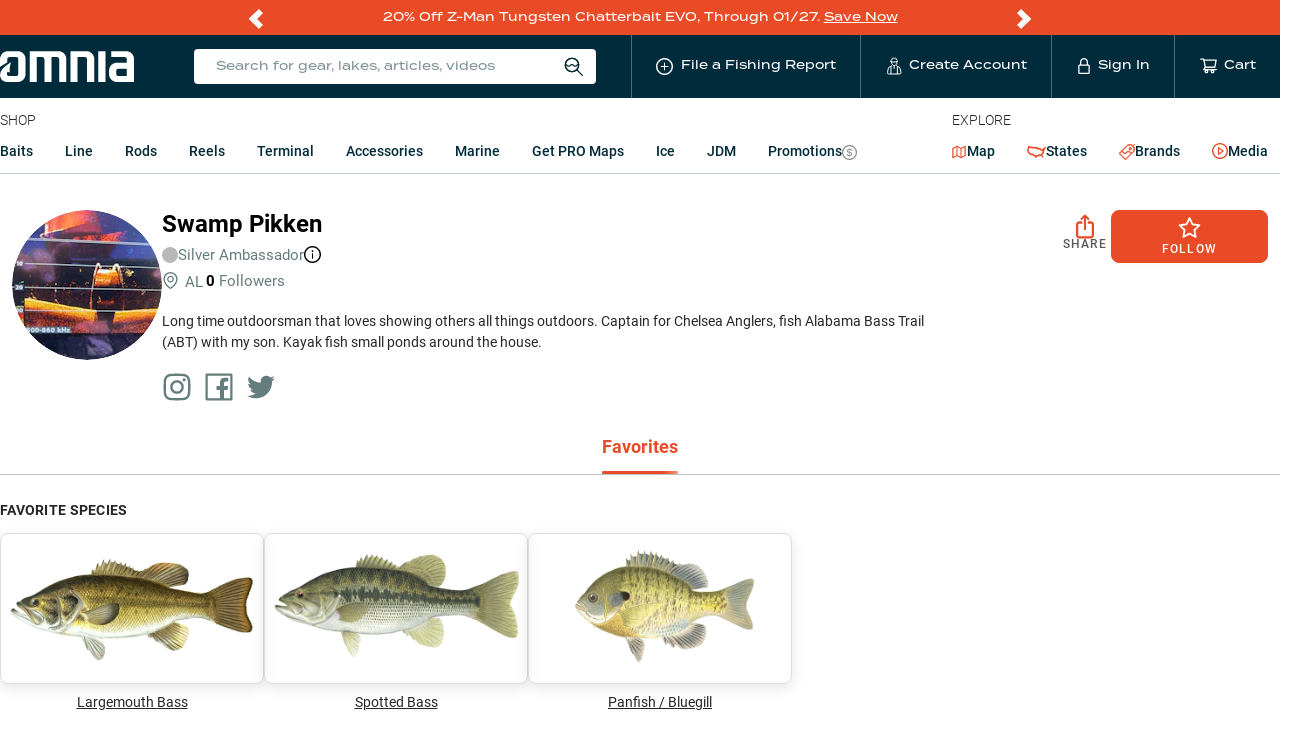

--- FILE ---
content_type: text/html; charset=utf-8
request_url: https://www.omniafishing.com/u/jfulghum
body_size: 140452
content:
<!DOCTYPE html>
<html lang="en" class=""><head><meta charSet="utf-8"/><title data-react-helmet="true">Swamp Pikken&#x27;s Ambassador Profile | Omnia Fishing</title><meta data-react-helmet="true" property="og:type" content="website"/><meta data-react-helmet="true" property="og:url" content="https://www.omniafishing.com/u/jfulghum"/><meta data-react-helmet="true" name="twitter:card" content="summary"/><meta data-react-helmet="true" property="og:title" content="Swamp Pikken&#x27;s Ambassador Profile"/><meta data-react-helmet="true" name="twitter:title" content="Swamp Pikken&#x27;s Ambassador Profile"/><meta data-react-helmet="true" name="description" content="Connect with Swamp Pikken and other anglers on Omnia Fishing. Long time outdoorsman that loves showing others all things outdoors. Captain for Chel..."/><meta data-react-helmet="true" property="og:description" content="Connect with Swamp Pikken and other anglers on Omnia Fishing. Long time outdoorsman that loves showing others all things outdoors. Captain for Chel..."/><meta data-react-helmet="true" name="twitter:description" content="Connect with Swamp Pikken and other anglers on Omnia Fishing. Long time outdoorsman that loves showing others all things outdoors. Captain for Chel..."/><meta name="viewport" content="width=device-width, initial-scale=1"/><link rel="apple-touch-icon" sizes="180x180" href="/apple-touch-icon.png"/><link rel="icon" type="image/png" sizes="32x32" href="/favicon-32x32.png"/><link rel="icon" type="image/png" sizes="16x16" href="/favicon-16x16.png"/><link rel="manifest" href="/site.webmanifest"/><link rel="mask-icon" href="/safari-pinned-tab.svg" color="#5bbad5"/><meta name="msapplication-TileColor" content="#ffffff"/><meta name="theme-color" content="#002b3a"/><meta name="color-scheme" content="only light"/><link data-react-helmet="true" rel="canonical" href="https://www.omniafishing.com/u/jfulghum"/><link rel="preconnect" href="https://analytics.google.com" crossorigin="anonymous"/><link rel="preconnect" href="https://b.clarity.ms" crossorigin="anonymous"/><link rel="preconnect" href="https://events.statsigapi.net" crossorigin="anonymous"/><link rel="preconnect" href="https://omnia-fishing.myshopify.com" crossorigin="anonymous"/><link rel="preconnect" href="https://prod-api.omniafishing.com" crossorigin="anonymous"/><link rel="preconnect" href="https://rsconfig.omnia.direct" crossorigin="anonymous"/><link rel="preconnect" href="https://rsdata.omnia.direct" crossorigin="anonymous"/><link rel="preconnect" href="https://www.omniafishing.com" crossorigin="anonymous"/><link rel="stylesheet" href="https://use.typekit.net/jbd8xjy.css"/><link data-chunk="ambassador_profile_page-ambassador_profile_page_container" rel="preload" as="style" href="/4198.01b0e7932dc966241bdf.css"/><link data-chunk="client" rel="preload" as="style" href="/client.92647d7cd01e4532479f.css"/><link data-chunk="client" rel="preload" as="script" href="/client.a844f063facab7d0de99.js"/><link data-chunk="ambassador_profile_page-ambassador_profile_page_container" rel="preload" as="script" href="/3757.201be75af68fe79f712c.js"/><link data-chunk="ambassador_profile_page-ambassador_profile_page_container" rel="preload" as="script" href="/ambassador_profile_page-ambassador_profile_page_container.17bcfed449494d5def9c.js"/><link rel="preload" as="font" type="font/woff2" href="https://omnia-fishing.imgix.net/fonts/roboto-v27-latin-regular.woff2" crossorigin="anonymous" fetchpriority="high"/><link data-chunk="client" rel="stylesheet" href="/client.92647d7cd01e4532479f.css"/><link data-chunk="ambassador_profile_page-ambassador_profile_page_container" rel="stylesheet" href="/4198.01b0e7932dc966241bdf.css"/><script async="" src="https://www.googletagmanager.com/gtag/js?id=G-HG3CKVWKQY"></script> <script>
  window.dataLayer = window.dataLayer || [];
  function gtag(){dataLayer.push(arguments);}
  gtag('js', new Date());
  gtag('config', 'G-HG3CKVWKQY');
  gtag('config', 'AW-797380647');
</script></head><body><div id="app"><div class="base__site--gQVn"><div class="promo_bar__promoBar--46wH"><div class="promo_bar__promoBarContent--F+15"><div class="flicking-viewport"><div class="flicking-camera"><div class="promo_bar__promoBarPanel--Umrz"><div><p>20% Off Z-Man Tungsten Chatterbait EVO, Through 01/27. <a href="https://www.omniafishing.com/p/z-man-tungsten-chatterbait-elite-evo?fishing_reports_sort=true&amp;fishing_reports_waterbody">Save Now</a></p>
</div></div><div class="promo_bar__promoBarPanel--Umrz"><div><p>PRO members get&nbsp;<b data-stringify-type="bold">free shipping, rewards &amp; local lake data!&nbsp;</b><a href="https://www.omniafishing.com/pro"><u>Join Today</u></a></p>
</div></div><div class="promo_bar__promoBarPanel--Umrz"><div><p>Markdowns on popular products - <a href="https://www.omniafishing.com/sale?sort=best_selling">See all bargain offers</a></p>
</div></div></div><span class="flicking-arrow-prev"></span><span class="flicking-arrow-next"></span></div></div></div><header><div><div class=""><div class="header_mobile__header--ODnS"><div class="base__contentWrapper--2YnG"><div class="header_mobile__headerContent--5arz"><svg xmlns="http://www.w3.org/2000/svg" width="1em" height="1em" fill="none" class="header_mobile__hammy--HqpH" viewBox="0 0 24 30"><path fill="currentColor" d="M0 0h24v2H0zM0 7h24v2H0zM0 14h24v2H0zM4.218 25.372c0-.13-.02-.246-.061-.347a.678.678 0 0 0-.204-.278 1.686 1.686 0 0 0-.417-.243 5.55 5.55 0 0 0-.677-.247 7.497 7.497 0 0 1-.833-.308 3.176 3.176 0 0 1-.66-.4 1.708 1.708 0 0 1-.438-.525 1.47 1.47 0 0 1-.157-.69c0-.257.054-.492.161-.703a1.64 1.64 0 0 1 .464-.547c.203-.156.442-.276.717-.36.275-.087.578-.13.911-.13.469 0 .872.087 1.211.26.341.174.603.407.786.699.185.292.277.615.277.968h-1.08c0-.209-.045-.392-.135-.551a.912.912 0 0 0-.4-.382c-.176-.093-.4-.14-.672-.14-.257 0-.472.04-.642.118a.856.856 0 0 0-.382.317.829.829 0 0 0-.126.451c0 .119.027.227.082.326a.908.908 0 0 0 .252.269c.113.08.255.158.425.23.171.072.372.142.604.208.35.104.655.22.916.347.26.125.477.267.65.426.174.159.304.34.391.542.087.2.13.427.13.682 0 .266-.053.506-.16.72-.107.211-.26.392-.46.543a2.2 2.2 0 0 1-.712.343 3.364 3.364 0 0 1-.92.117 3.38 3.38 0 0 1-.899-.122 2.65 2.65 0 0 1-.798-.369 1.908 1.908 0 0 1-.573-.625 1.766 1.766 0 0 1-.213-.88h1.09c0 .205.034.38.104.524a.969.969 0 0 0 .3.356c.127.09.274.157.442.2.17.043.353.065.547.065.254 0 .467-.036.638-.108a.841.841 0 0 0 .39-.304c.087-.13.13-.28.13-.452ZM10.45 23.32v.863H7.095v-.864h3.355Zm-3.086-2.64V27H6.275v-6.32h1.09Zm3.924 0V27h-1.085v-6.32h1.085ZM17.625 23.667v.347c0 .477-.062.906-.187 1.285-.124.379-.302.701-.534.968-.228.266-.503.47-.824.611a2.662 2.662 0 0 1-1.068.209 2.65 2.65 0 0 1-1.063-.209 2.388 2.388 0 0 1-.83-.611 2.841 2.841 0 0 1-.546-.968 4.024 4.024 0 0 1-.191-1.285v-.347c0-.478.063-.905.19-1.28.128-.38.307-.702.539-.969.234-.269.51-.473.829-.612a2.604 2.604 0 0 1 1.063-.212c.39 0 .747.07 1.068.212.321.14.598.343.829.612.231.267.41.59.534.968.127.376.19.803.19 1.28Zm-1.09.347v-.356a3.75 3.75 0 0 0-.104-.933 1.915 1.915 0 0 0-.3-.682 1.252 1.252 0 0 0-.481-.416 1.426 1.426 0 0 0-.647-.143 1.4 1.4 0 0 0-.642.143 1.295 1.295 0 0 0-.482.416c-.13.183-.23.41-.3.682-.069.269-.104.58-.104.933v.356c0 .353.035.665.105.937.07.272.17.502.303.69.137.186.299.326.487.422.188.092.402.138.642.138.243 0 .459-.046.647-.139.188-.095.347-.235.477-.42.13-.189.229-.419.295-.69.07-.273.104-.585.104-.938ZM21.114 24.643H19.47v-.864h1.645c.287 0 .518-.046.695-.138a.866.866 0 0 0 .386-.382c.084-.165.126-.353.126-.565 0-.2-.042-.386-.126-.56a.96.96 0 0 0-.386-.425c-.177-.107-.408-.16-.695-.16h-1.31V27h-1.09v-6.32h2.4c.49 0 .905.087 1.246.261.344.17.606.408.786.712.179.3.269.645.269 1.033 0 .408-.09.758-.27 1.05-.179.292-.44.517-.785.673-.341.156-.757.234-1.246.234Z"></path></svg><a class="header_mobile__logoLink--xMVe" href="/"><img src="[data-uri]" width="106" height="23" alt="Omnia Fishing"/></a><ul class="header_mobile__nav--62Pd"><li class="header_mobile__navListItem--ysXv"><div class="header_mobile__reportButton--lXDd"><span role="img" aria-label="plus-circle" class="anticon anticon-plus-circle"><svg viewBox="64 64 896 896" focusable="false" data-icon="plus-circle" width="1em" height="1em" fill="currentColor" aria-hidden="true"><path d="M696 480H544V328c0-4.4-3.6-8-8-8h-48c-4.4 0-8 3.6-8 8v152H328c-4.4 0-8 3.6-8 8v48c0 4.4 3.6 8 8 8h152v152c0 4.4 3.6 8 8 8h48c4.4 0 8-3.6 8-8V544h152c4.4 0 8-3.6 8-8v-48c0-4.4-3.6-8-8-8z"></path><path d="M512 64C264.6 64 64 264.6 64 512s200.6 448 448 448 448-200.6 448-448S759.4 64 512 64zm0 820c-205.4 0-372-166.6-372-372s166.6-372 372-372 372 166.6 372 372-166.6 372-372 372z"></path></svg></span></div></li><li class="header_mobile__navListItem--ysXv"><span class="header_mobile__widgetWrapper--KkC4"><svg width="1em" height="1em" viewBox="0 0 15 18" xmlns="http://www.w3.org/2000/svg" class="ant-dropdown-trigger header_mobile__userIcon--s6+T"><g stroke="currentColor" fill="none" fill-rule="evenodd"><path d="M10.537 5.009c0 1.55-1.22 3.66-2.818 3.66s-2.805-2.16-2.805-3.66"></path><path d="M7.56 4.997a6.965 6.965 0 003.806-.756L9.878 2.899l-.44-1.403a.732.732 0 00-.975-.44l-.549.245a.744.744 0 01-.56 0l-.635-.244a.72.72 0 00-.964.451l-.439 1.39-1.5 1.343a6.99 6.99 0 003.818.756H7.56zM5.853 8.254L4.56 9.474h0a2.818 2.818 0 00-2.83 2.28l-.708 3.66A1.342 1.342 0 002.328 17h10.71a1.342 1.342 0 001.353-1.586l-.707-3.66a2.818 2.818 0 00-2.77-2.256h0l-1.292-1.22M4.499 9.498V17M10.866 9.498V17M7.621 8.656v3.257"></path></g></svg></span></li><li class="header_mobile__navListItem--ysXv"><a href="#" class="header_mobile__nav_link--aPDM"><span class="header_mobile__cartWrapper--ACpb"><span class="ant-badge"><span role="img" aria-label="shopping-cart" class="anticon anticon-shopping-cart header_mobile__cartIcon--W8vk"><svg viewBox="0 0 1024 1024" focusable="false" data-icon="shopping-cart" width="1em" height="1em" fill="currentColor" aria-hidden="true"><path d="M922.9 701.9H327.4l29.9-60.9 496.8-.9c16.8 0 31.2-12 34.2-28.6l68.8-385.1c1.8-10.1-.9-20.5-7.5-28.4a34.99 34.99 0 00-26.6-12.5l-632-2.1-5.4-25.4c-3.4-16.2-18-28-34.6-28H96.5a35.3 35.3 0 100 70.6h125.9L246 312.8l58.1 281.3-74.8 122.1a34.96 34.96 0 00-3 36.8c6 11.9 18.1 19.4 31.5 19.4h62.8a102.43 102.43 0 00-20.6 61.7c0 56.6 46 102.6 102.6 102.6s102.6-46 102.6-102.6c0-22.3-7.4-44-20.6-61.7h161.1a102.43 102.43 0 00-20.6 61.7c0 56.6 46 102.6 102.6 102.6s102.6-46 102.6-102.6c0-22.3-7.4-44-20.6-61.7H923c19.4 0 35.3-15.8 35.3-35.3a35.42 35.42 0 00-35.4-35.2zM305.7 253l575.8 1.9-56.4 315.8-452.3.8L305.7 253zm96.9 612.7c-17.4 0-31.6-14.2-31.6-31.6 0-17.4 14.2-31.6 31.6-31.6s31.6 14.2 31.6 31.6a31.6 31.6 0 01-31.6 31.6zm325.1 0c-17.4 0-31.6-14.2-31.6-31.6 0-17.4 14.2-31.6 31.6-31.6s31.6 14.2 31.6 31.6a31.6 31.6 0 01-31.6 31.6z"></path></svg></span></span></span></a></li></ul></div></div></div></div></div><div class="header_mobile__subheader--nsnD"><ul class="explore_menu__list--VDKT"><li class="explore_menu__listItem--r-bu"><a class="explore_menu__link---oIr explore_menu__link__map--lBrY" href="/map"><span role="img" aria-label="map-icon" class="explore_menu__icon__map--N2P+"><svg xmlns="http://www.w3.org/2000/svg" width="1em" height="1em" fill="none" viewBox="0 0 19 18"><g clip-path="url(#map_icon_svg__a)"><path fill="currentColor" d="M18.142.583a.724.724 0 0 0-.72-.011l-5.164 2.847L7.093.572c-.025-.014-.053-.02-.079-.03C6.985.53 6.956.515 6.926.507 6.897.5 6.866.498 6.837.494 6.806.49 6.775.483 6.743.483S6.68.49 6.648.494c-.03.004-.06.005-.089.013-.03.008-.059.023-.088.035-.026.01-.053.017-.078.03L.877 3.612a.724.724 0 0 0-.375.635v12.546a.724.724 0 0 0 1.075.634l5.165-2.846 5.166 2.846c.034.02.071.03.107.044.02.006.038.017.058.023a.718.718 0 0 0 .368 0c.02-.006.039-.017.058-.023.037-.014.074-.024.108-.044l5.515-3.04a.724.724 0 0 0 .375-.635V1.207a.724.724 0 0 0-.355-.624M1.951 4.675l4.065-2.24v10.89l-4.065 2.24zm5.515-2.24 4.066 2.24v10.89l-4.066-2.24zm9.58 10.89-4.065 2.24V4.676l4.066-2.24z"></path></g><defs><clipPath id="map_icon_svg__a"><path fill="#fff" d="M.5 0h18v18H.5z"></path></clipPath></defs></svg></span> <!-- -->Map</a></li><li class="explore_menu__listItem--r-bu"><a class="explore_menu__link---oIr" href="/states"><span role="img" aria-label="united-states-icon" class="explore_menu__icon--4-2k"><svg xmlns="http://www.w3.org/2000/svg" xml:space="preserve" width="1.2em" height="1.2em" viewBox="0 0 36 36"><path d="M4.5 10.4c3.6 1.1 7.4 1.6 11 1.6.9 0 1.9 0 2.8-.1.1 0 .2.1.4.2 0 0 .1 0 .1.1l.2.3 1 1.3 1.6-.1h2.2c.2.2.4.4.6.5 1.1 1 2.2 2.1 3.9 2.1.4 0 .8-.1 1.1-.2 0 .1-.1.2-.1.3-.2.6-.3 1.3-.3 2.4l-.4.4c-.6.6-1.8 1.7-2.2 3.3-.8-.2-1.6-.5-2.4-.5-1 0-1.9.4-2.5 1h-.8c-1.8 0-3.1.6-3.9 1.4-.5-.7-1.5-1.6-2.9-1.6h-.1c-.6-1-1.8-2-3.9-2H8.4c-.8-.3-3.5-2.2-4.2-2.8-1.3-1.3-1.1-4-.3-6 .2-.5.5-1 .6-1.6m-.9-3.3c-.4.1-1.1.1-1.5.2 0 1.3-.3 2.5-.8 3.6-1.2 2.9-1.4 7 1 9.3.4.4 3.7 2.8 5.1 3.3.3.2.7.2 1.1.2.5 0 .9-.1 1.4-.1.6 0 1.2.1 1.5.8.3.7.7 1.7 1.5 1.7.2 0 .5-.1.7-.3.1-.1.2-.1.3-.1.5 0 .8.9 1.1 1.2.4.9 1.1 2 2.2 2 .2 0 .4 0 .6-.1-.3-.4.2-1 .5-1.5.6-1.2 1.5-1.4 2.5-1.4.9 0 1.9.2 2.9.2-.4-.9-.1-1.2.4-1.2.8 0 2.3.7 2.9.7h.6c.2 0 .4.1.5.4.6 1.8 1.4 2.6 2 2.6.9 0 1.2-1.6-.5-3.7-1.2-2.5 1.5-3.3 2.4-5 0-.6 0-2.2.2-2.4.6-1.6 2.4-6.5 3.6-7-.4-1-1-2.2-2.1-2.2-.1 0-.3 0-.4.1-.5 1-.6 2.6-2 2.7-.6.1-.9.3-1.1 1-.1.3-1 1.2-1.6 1.4h-.1c-.9 0-2.6-2.4-3.5-2.6-.4-.1-1.6-.1-2.5-.1h-.9c.2-.2.5-.7.5-.8h-.4c-1 0-1.9-.9-3-.9h-.3c-.9.1-1.7.1-2.6.1-4.3-.1-8.4-.8-12.2-2.1z" style="fill:currentColor"></path></svg></span> <!-- -->States</a></li><li class="explore_menu__listItem--r-bu"><a class="explore_menu__link---oIr" href="/b"><span role="img" aria-label="product-icon" class="explore_menu__icon--4-2k"><svg width="1em" height="1em" fill="none" xmlns="http://www.w3.org/2000/svg" viewBox="0 0 16 16"><path stroke="currentColor" stroke-width="0.7" d="M11.402 5.885a1.257 1.257 0 0 1-1.287-1.287c0-.736.552-1.288 1.287-1.288.736 0 1.288.552 1.288 1.288-.062.735-.613 1.287-1.288 1.287Zm0-1.962a.68.68 0 0 0-.674.675.68.68 0 0 0 .674.674.68.68 0 0 0 .675-.674c-.062-.368-.307-.675-.675-.675Z" fill="currentColor"></path><path stroke="currentColor" stroke-width="0.7" d="M16 .43 15.57 0l-1.777 1.778L12.444.429 8.828.736 0 9.44l6.498 6.498 8.766-8.767.307-3.616-1.349-1.35L16 .43ZM6.498 15.08.858 9.44l1.717-1.716c.735 0 1.042.368 1.471.858.43.49.92 1.043 1.962 1.043.98 0 1.47-.552 1.961-1.043.43-.429.797-.858 1.472-.858.735 0 1.103.368 1.47.858.307.368.675.736 1.227.92l-5.64 5.579Zm8.215-8.153L12.69 8.95c-.613-.061-.92-.429-1.288-.797-.429-.49-.92-1.042-1.961-1.042-.981 0-1.533.552-1.962 1.042-.43.43-.736.858-1.471.858-.736 0-1.104-.367-1.472-.858-.367-.368-.735-.797-1.41-.98l5.885-5.886 3.127-.245 2.759 2.759-.184 3.126Z" fill="currentColor"></path></svg></span> <!-- -->Brands</a></li><li class="explore_menu__listItem--r-bu"><a class="explore_menu__link---oIr" href="/fishing-articles"><span class="explore_menu__icon--4-2k explore_menu__mediaIcon--p0UK"><span role="img" aria-label="play-circle" class="anticon anticon-play-circle"><svg viewBox="64 64 896 896" focusable="false" data-icon="play-circle" width="1em" height="1em" fill="currentColor" aria-hidden="true"><path d="M512 64C264.6 64 64 264.6 64 512s200.6 448 448 448 448-200.6 448-448S759.4 64 512 64zm0 820c-205.4 0-372-166.6-372-372s166.6-372 372-372 372 166.6 372 372-166.6 372-372 372z"></path><path d="M719.4 499.1l-296.1-215A15.9 15.9 0 00398 297v430c0 13.1 14.8 20.5 25.3 12.9l296.1-215a15.9 15.9 0 000-25.8zm-257.6 134V390.9L628.5 512 461.8 633.1z"></path></svg></span></span> <!-- -->Media</a></li></ul></div><div class="header_mobile__search--bRjj"><div class="search_universal__wrapper--JY0C"><div class="search_universal__iconWrapper--D5uA"><span class="search_universal__iconText--l8P4">Search for gear, lakes, articles, videos</span> <svg width="20" height="20" viewBox="0 0 16 16" xmlns="http://www.w3.org/2000/svg" class="search_universal__icon--s49S"><g transform="translate(1 1)" stroke="currentColor" fill="none" fill-rule="evenodd"><circle cx="5.369" cy="5.369" r="5.369"></circle><circle cx="5.369" cy="5.369" r="5.369"></circle><path d="M13.919 14L9.097 9.178M.152 5.004c1.286 0 1.286 1.419 2.583 1.419 1.297 0 1.287-1.419 2.573-1.419 1.287 0 1.297 1.419 2.583 1.419 1.287 0 1.287-1.419 2.543-1.419"></path></g></svg></div></div></div></header><header class="header_desktop__header--OOWF"><div class="base__contentWrapper--2YnG"><div class="header_desktop__headerContent--NCho"><a class="header_desktop__logoLink--nHdx" href="/"><img src="[data-uri]" width="224" height="24" alt="Omnia Fishing"/></a><ul class="header_desktop__nav--prCB"><li class="header_desktop__navListItem--lLVG header_desktop__navListItem__search--kRKY"><div class="search_universal__wrapper--JY0C"><div class="search_universal__iconWrapper--D5uA"><span class="search_universal__iconText--l8P4">Search for gear, lakes, articles, videos</span> <svg width="20" height="20" viewBox="0 0 16 16" xmlns="http://www.w3.org/2000/svg" class="search_universal__icon--s49S"><g transform="translate(1 1)" stroke="currentColor" fill="none" fill-rule="evenodd"><circle cx="5.369" cy="5.369" r="5.369"></circle><circle cx="5.369" cy="5.369" r="5.369"></circle><path d="M13.919 14L9.097 9.178M.152 5.004c1.286 0 1.286 1.419 2.583 1.419 1.297 0 1.287-1.419 2.573-1.419 1.287 0 1.297 1.419 2.583 1.419 1.287 0 1.287-1.419 2.543-1.419"></path></g></svg></div></div></li><li class="header_desktop__navListItem--lLVG header_desktop__navLink--3Bd+"><div class="header_desktop__reportButton--ZMKb"><span role="img" aria-label="plus-circle" class="anticon anticon-plus-circle"><svg viewBox="64 64 896 896" focusable="false" data-icon="plus-circle" width="1em" height="1em" fill="currentColor" aria-hidden="true"><path d="M696 480H544V328c0-4.4-3.6-8-8-8h-48c-4.4 0-8 3.6-8 8v152H328c-4.4 0-8 3.6-8 8v48c0 4.4 3.6 8 8 8h152v152c0 4.4 3.6 8 8 8h48c4.4 0 8-3.6 8-8V544h152c4.4 0 8-3.6 8-8v-48c0-4.4-3.6-8-8-8z"></path><path d="M512 64C264.6 64 64 264.6 64 512s200.6 448 448 448 448-200.6 448-448S759.4 64 512 64zm0 820c-205.4 0-372-166.6-372-372s166.6-372 372-372 372 166.6 372 372-166.6 372-372 372z"></path></svg></span><span class="header_desktop__navText--b4+D">File a Fishing Report</span></div></li><li class="header_desktop__navListItem--lLVG"><a class="header_desktop__navLink--3Bd+" href="/signup"><svg width="1em" height="1em" viewBox="0 0 15 18" xmlns="http://www.w3.org/2000/svg" class="header_desktop__navIcon--pWQN"><g stroke="currentColor" fill="none" fill-rule="evenodd"><path d="M10.537 5.009c0 1.55-1.22 3.66-2.818 3.66s-2.805-2.16-2.805-3.66"></path><path d="M7.56 4.997a6.965 6.965 0 003.806-.756L9.878 2.899l-.44-1.403a.732.732 0 00-.975-.44l-.549.245a.744.744 0 01-.56 0l-.635-.244a.72.72 0 00-.964.451l-.439 1.39-1.5 1.343a6.99 6.99 0 003.818.756H7.56zM5.853 8.254L4.56 9.474h0a2.818 2.818 0 00-2.83 2.28l-.708 3.66A1.342 1.342 0 002.328 17h10.71a1.342 1.342 0 001.353-1.586l-.707-3.66a2.818 2.818 0 00-2.77-2.256h0l-1.292-1.22M4.499 9.498V17M10.866 9.498V17M7.621 8.656v3.257"></path></g></svg><span class="header_desktop__navText--b4+D">Create Account</span></a></li><li class="header_desktop__navListItem--lLVG"><a class="header_desktop__navLink--3Bd+" href="/login"><svg xmlns="http://www.w3.org/2000/svg" xml:space="preserve" width="1em" height="1em" viewBox="0 0 36 36" class="header_desktop__lockIcon--t-xm"><path d="M27.7 14.6h-.6V9.2C27.1 4.1 23 0 18 0S8.9 4.1 8.9 9.2v5.4h-.6c-1.9 0-3.4 1.5-3.4 3.5v14.5c0 1.9 1.5 3.5 3.4 3.5h19.4c1.9 0 3.5-1.5 3.5-3.5V18c-.1-1.9-1.6-3.4-3.5-3.4zM11.8 9.2C11.8 5.8 14.6 3 18 3s6.2 2.8 6.2 6.2v5.4H11.8V9.2zm16.4 23.3c0 .3-.2.5-.5.5H8.3c-.3 0-.6-.2-.6-.5V18c0-.3.2-.5.6-.5h19.4c.3 0 .5.2.5.5v14.5z" style="fill:currentColor"></path></svg><span class="header_desktop__navText--b4+D">Sign In</span></a></li><li class="header_desktop__navListItem--lLVG"><a href="#" class="header_desktop__navListItem--lLVG header_desktop__navLink--3Bd+"><span class="header_desktop__cartWrapper--s-wU"><span class="ant-badge"><span role="img" aria-label="shopping-cart" class="anticon anticon-shopping-cart header_desktop__navIcon--pWQN"><svg viewBox="0 0 1024 1024" focusable="false" data-icon="shopping-cart" width="1em" height="1em" fill="currentColor" aria-hidden="true"><path d="M922.9 701.9H327.4l29.9-60.9 496.8-.9c16.8 0 31.2-12 34.2-28.6l68.8-385.1c1.8-10.1-.9-20.5-7.5-28.4a34.99 34.99 0 00-26.6-12.5l-632-2.1-5.4-25.4c-3.4-16.2-18-28-34.6-28H96.5a35.3 35.3 0 100 70.6h125.9L246 312.8l58.1 281.3-74.8 122.1a34.96 34.96 0 00-3 36.8c6 11.9 18.1 19.4 31.5 19.4h62.8a102.43 102.43 0 00-20.6 61.7c0 56.6 46 102.6 102.6 102.6s102.6-46 102.6-102.6c0-22.3-7.4-44-20.6-61.7h161.1a102.43 102.43 0 00-20.6 61.7c0 56.6 46 102.6 102.6 102.6s102.6-46 102.6-102.6c0-22.3-7.4-44-20.6-61.7H923c19.4 0 35.3-15.8 35.3-35.3a35.42 35.42 0 00-35.4-35.2zM305.7 253l575.8 1.9-56.4 315.8-452.3.8L305.7 253zm96.9 612.7c-17.4 0-31.6-14.2-31.6-31.6 0-17.4 14.2-31.6 31.6-31.6s31.6 14.2 31.6 31.6a31.6 31.6 0 01-31.6 31.6zm325.1 0c-17.4 0-31.6-14.2-31.6-31.6 0-17.4 14.2-31.6 31.6-31.6s31.6 14.2 31.6 31.6a31.6 31.6 0 01-31.6 31.6z"></path></svg></span></span></span><span class="header_desktop__navText--b4+D">Cart</span></a></li></ul></div></div></header><div><div class=""><section class="products_nav__ProductsNav--BFoI"><div class="base__contentWrapper--2YnG base__contentWrapper__mobileNoPadding--ygcU"><nav class="products_nav__nav--xpvr"><div class="products_nav__section__products--ZLQd"><span class="products_nav__sectionHeading--FFSR">Shop</span><div class="shop_menu__wrapper--HJsN"><ul class="shop_menu__list--fZUJ"><li data-targetid="Baits" class="shop_menu__listItem--nI-N"><a href="#" class="ant-dropdown-trigger shop_menu__link--orqA">Baits</a></li><li data-targetid="Line" class="shop_menu__listItem--nI-N"><a href="#" class="ant-dropdown-trigger shop_menu__link--orqA">Line</a></li><li data-targetid="Rods" class="shop_menu__listItem--nI-N"><a class="shop_menu__link--orqA" href="/c/rods">Rods<!-- --> </a></li><li data-targetid="Reels" class="shop_menu__listItem--nI-N"><a class="shop_menu__link--orqA" href="/c/reels">Reels<!-- --> </a></li><li data-targetid="Terminal" class="shop_menu__listItem--nI-N"><a class="shop_menu__link--orqA" href="/c/terminal">Terminal<!-- --> </a></li><li data-targetid="Accessories" class="shop_menu__listItem--nI-N"><a class="shop_menu__link--orqA" href="/c/accessories">Accessories<!-- --> </a></li><li data-targetid="Marine" class="shop_menu__listItem--nI-N"><a class="shop_menu__link--orqA" href="/c/marine">Marine<!-- --> </a></li><li data-targetid="Get PRO Maps" class="shop_menu__listItem--nI-N"><a class="shop_menu__link--orqA" href="/pro">Get PRO Maps<!-- --> </a></li><li data-targetid="Ice" class="shop_menu__listItem--nI-N"><a class="shop_menu__link--orqA" href="/lp/ice">Ice<!-- --> </a></li><li data-targetid="JDM" class="shop_menu__listItem--nI-N"><a class="shop_menu__link--orqA" href="/a/jdm-fishing-tackle">JDM<!-- --> </a></li><li data-targetid="Promotions" class="shop_menu__listItem--nI-N"><a class="shop_menu__link--orqA" href="/deals">Promotions<!-- --> <span class="shop_menu__dealsIcon--o3iy"><span role="img" aria-label="dollar-circle" class="anticon anticon-dollar-circle"><svg viewBox="64 64 896 896" focusable="false" data-icon="dollar-circle" width="1em" height="1em" fill="currentColor" aria-hidden="true"><path d="M512 64C264.6 64 64 264.6 64 512s200.6 448 448 448 448-200.6 448-448S759.4 64 512 64zm0 820c-205.4 0-372-166.6-372-372s166.6-372 372-372 372 166.6 372 372-166.6 372-372 372zm47.7-395.2l-25.4-5.9V348.6c38 5.2 61.5 29 65.5 58.2.5 4 3.9 6.9 7.9 6.9h44.9c4.7 0 8.4-4.1 8-8.8-6.1-62.3-57.4-102.3-125.9-109.2V263c0-4.4-3.6-8-8-8h-28.1c-4.4 0-8 3.6-8 8v33c-70.8 6.9-126.2 46-126.2 119 0 67.6 49.8 100.2 102.1 112.7l24.7 6.3v142.7c-44.2-5.9-69-29.5-74.1-61.3-.6-3.8-4-6.6-7.9-6.6H363c-4.7 0-8.4 4-8 8.7 4.5 55 46.2 105.6 135.2 112.1V761c0 4.4 3.6 8 8 8h28.4c4.4 0 8-3.6 8-8.1l-.2-31.7c78.3-6.9 134.3-48.8 134.3-124-.1-69.4-44.2-100.4-109-116.4zm-68.6-16.2c-5.6-1.6-10.3-3.1-15-5-33.8-12.2-49.5-31.9-49.5-57.3 0-36.3 27.5-57 64.5-61.7v124zM534.3 677V543.3c3.1.9 5.9 1.6 8.8 2.2 47.3 14.4 63.2 34.4 63.2 65.1 0 39.1-29.4 62.6-72 66.4z"></path></svg></span></span></a></li></ul></div></div><div><span class="products_nav__sectionHeading--FFSR">Explore</span><ul class="explore_menu__list--VDKT"><li class="explore_menu__listItem--r-bu"><a class="explore_menu__link---oIr explore_menu__link__map--lBrY" href="/map"><span role="img" aria-label="map-icon" class="explore_menu__icon__map--N2P+"><svg xmlns="http://www.w3.org/2000/svg" width="1em" height="1em" fill="none" viewBox="0 0 19 18"><g clip-path="url(#map_icon_svg__a)"><path fill="currentColor" d="M18.142.583a.724.724 0 0 0-.72-.011l-5.164 2.847L7.093.572c-.025-.014-.053-.02-.079-.03C6.985.53 6.956.515 6.926.507 6.897.5 6.866.498 6.837.494 6.806.49 6.775.483 6.743.483S6.68.49 6.648.494c-.03.004-.06.005-.089.013-.03.008-.059.023-.088.035-.026.01-.053.017-.078.03L.877 3.612a.724.724 0 0 0-.375.635v12.546a.724.724 0 0 0 1.075.634l5.165-2.846 5.166 2.846c.034.02.071.03.107.044.02.006.038.017.058.023a.718.718 0 0 0 .368 0c.02-.006.039-.017.058-.023.037-.014.074-.024.108-.044l5.515-3.04a.724.724 0 0 0 .375-.635V1.207a.724.724 0 0 0-.355-.624M1.951 4.675l4.065-2.24v10.89l-4.065 2.24zm5.515-2.24 4.066 2.24v10.89l-4.066-2.24zm9.58 10.89-4.065 2.24V4.676l4.066-2.24z"></path></g><defs><clipPath id="map_icon_svg__a"><path fill="#fff" d="M.5 0h18v18H.5z"></path></clipPath></defs></svg></span> <!-- -->Map</a></li><li class="explore_menu__listItem--r-bu"><a class="explore_menu__link---oIr" href="/states"><span role="img" aria-label="united-states-icon" class="explore_menu__icon--4-2k"><svg xmlns="http://www.w3.org/2000/svg" xml:space="preserve" width="1.2em" height="1.2em" viewBox="0 0 36 36"><path d="M4.5 10.4c3.6 1.1 7.4 1.6 11 1.6.9 0 1.9 0 2.8-.1.1 0 .2.1.4.2 0 0 .1 0 .1.1l.2.3 1 1.3 1.6-.1h2.2c.2.2.4.4.6.5 1.1 1 2.2 2.1 3.9 2.1.4 0 .8-.1 1.1-.2 0 .1-.1.2-.1.3-.2.6-.3 1.3-.3 2.4l-.4.4c-.6.6-1.8 1.7-2.2 3.3-.8-.2-1.6-.5-2.4-.5-1 0-1.9.4-2.5 1h-.8c-1.8 0-3.1.6-3.9 1.4-.5-.7-1.5-1.6-2.9-1.6h-.1c-.6-1-1.8-2-3.9-2H8.4c-.8-.3-3.5-2.2-4.2-2.8-1.3-1.3-1.1-4-.3-6 .2-.5.5-1 .6-1.6m-.9-3.3c-.4.1-1.1.1-1.5.2 0 1.3-.3 2.5-.8 3.6-1.2 2.9-1.4 7 1 9.3.4.4 3.7 2.8 5.1 3.3.3.2.7.2 1.1.2.5 0 .9-.1 1.4-.1.6 0 1.2.1 1.5.8.3.7.7 1.7 1.5 1.7.2 0 .5-.1.7-.3.1-.1.2-.1.3-.1.5 0 .8.9 1.1 1.2.4.9 1.1 2 2.2 2 .2 0 .4 0 .6-.1-.3-.4.2-1 .5-1.5.6-1.2 1.5-1.4 2.5-1.4.9 0 1.9.2 2.9.2-.4-.9-.1-1.2.4-1.2.8 0 2.3.7 2.9.7h.6c.2 0 .4.1.5.4.6 1.8 1.4 2.6 2 2.6.9 0 1.2-1.6-.5-3.7-1.2-2.5 1.5-3.3 2.4-5 0-.6 0-2.2.2-2.4.6-1.6 2.4-6.5 3.6-7-.4-1-1-2.2-2.1-2.2-.1 0-.3 0-.4.1-.5 1-.6 2.6-2 2.7-.6.1-.9.3-1.1 1-.1.3-1 1.2-1.6 1.4h-.1c-.9 0-2.6-2.4-3.5-2.6-.4-.1-1.6-.1-2.5-.1h-.9c.2-.2.5-.7.5-.8h-.4c-1 0-1.9-.9-3-.9h-.3c-.9.1-1.7.1-2.6.1-4.3-.1-8.4-.8-12.2-2.1z" style="fill:currentColor"></path></svg></span> <!-- -->States</a></li><li class="explore_menu__listItem--r-bu"><a class="explore_menu__link---oIr" href="/b"><span role="img" aria-label="product-icon" class="explore_menu__icon--4-2k"><svg width="1em" height="1em" fill="none" xmlns="http://www.w3.org/2000/svg" viewBox="0 0 16 16"><path stroke="currentColor" stroke-width="0.7" d="M11.402 5.885a1.257 1.257 0 0 1-1.287-1.287c0-.736.552-1.288 1.287-1.288.736 0 1.288.552 1.288 1.288-.062.735-.613 1.287-1.288 1.287Zm0-1.962a.68.68 0 0 0-.674.675.68.68 0 0 0 .674.674.68.68 0 0 0 .675-.674c-.062-.368-.307-.675-.675-.675Z" fill="currentColor"></path><path stroke="currentColor" stroke-width="0.7" d="M16 .43 15.57 0l-1.777 1.778L12.444.429 8.828.736 0 9.44l6.498 6.498 8.766-8.767.307-3.616-1.349-1.35L16 .43ZM6.498 15.08.858 9.44l1.717-1.716c.735 0 1.042.368 1.471.858.43.49.92 1.043 1.962 1.043.98 0 1.47-.552 1.961-1.043.43-.429.797-.858 1.472-.858.735 0 1.103.368 1.47.858.307.368.675.736 1.227.92l-5.64 5.579Zm8.215-8.153L12.69 8.95c-.613-.061-.92-.429-1.288-.797-.429-.49-.92-1.042-1.961-1.042-.981 0-1.533.552-1.962 1.042-.43.43-.736.858-1.471.858-.736 0-1.104-.367-1.472-.858-.367-.368-.735-.797-1.41-.98l5.885-5.886 3.127-.245 2.759 2.759-.184 3.126Z" fill="currentColor"></path></svg></span> <!-- -->Brands</a></li><li class="explore_menu__listItem--r-bu"><a class="explore_menu__link---oIr" href="/fishing-articles"><span class="explore_menu__icon--4-2k explore_menu__mediaIcon--p0UK"><span role="img" aria-label="play-circle" class="anticon anticon-play-circle"><svg viewBox="64 64 896 896" focusable="false" data-icon="play-circle" width="1em" height="1em" fill="currentColor" aria-hidden="true"><path d="M512 64C264.6 64 64 264.6 64 512s200.6 448 448 448 448-200.6 448-448S759.4 64 512 64zm0 820c-205.4 0-372-166.6-372-372s166.6-372 372-372 372 166.6 372 372-166.6 372-372 372z"></path><path d="M719.4 499.1l-296.1-215A15.9 15.9 0 00398 297v430c0 13.1 14.8 20.5 25.3 12.9l296.1-215a15.9 15.9 0 000-25.8zm-257.6 134V390.9L628.5 512 461.8 633.1z"></path></svg></span></span> <!-- -->Media</a></li></ul></div></nav></div></section></div></div><main class="base__main--2cZT"><section class="ambassador_profile_page__page---YqV"><div class="base__contentWrapper--2YnG"><header class="ambassador_profile_page__header--RFVh"><div class="ambassador_profile_page__userContainer--8vwP"><div class="ambassador_profile_page__ambassador--BeC+"><div class="ambassador_profile_page__ambassadorImg--qBE4"><div class="user_profile_img__imgWrapper--8V3y"><img class="user_profile_img__img--oEGG" src="https://omnia-fishing.imgix.net/production/users/158550/fe9e58a2545c3616cab75683275b81e9.jpg?auto=format&amp;fit=crop&amp;h=150&amp;mask=ellipse&amp;w=150" loading="lazy" width="150" height="150"/></div></div><div class="ambassador_profile_page__details--VaJC"><div class="ambassador_profile_page__nameRole--GZto"><div class="ambassador_profile_page__nameRole__mobileWrapper--3SAT"><p class="ambassador_profile_page__name--g+w1"><a target="_blank" href="/u/jfulghum">Swamp Pikken</a></p><p class="ambassador_profile_page__role--5efl"><span class="ambassador_color_dot__dot--ma7F ambassador_color_dot__silver--ktfx" style="width:16px;height:16px"></span>Silver<!-- --> Ambassador<a target="_blank" href="/ambassador-application"><span role="img" aria-label="info-circle" class="anticon anticon-info-circle"><svg viewBox="64 64 896 896" focusable="false" data-icon="info-circle" width="1em" height="1em" fill="currentColor" aria-hidden="true"><path d="M512 64C264.6 64 64 264.6 64 512s200.6 448 448 448 448-200.6 448-448S759.4 64 512 64zm0 820c-205.4 0-372-166.6-372-372s166.6-372 372-372 372 166.6 372 372-166.6 372-372 372z"></path><path d="M464 336a48 48 0 1096 0 48 48 0 10-96 0zm72 112h-48c-4.4 0-8 3.6-8 8v272c0 4.4 3.6 8 8 8h48c4.4 0 8-3.6 8-8V456c0-4.4-3.6-8-8-8z"></path></svg></span></a></p><p class="ambassador_profile_page__locationLine--d-j4"><span class="ambassador_profile_page__location--zPnv"><span role="img" aria-label="environment" class="anticon anticon-environment"><svg viewBox="64 64 896 896" focusable="false" data-icon="environment" width="1em" height="1em" fill="currentColor" aria-hidden="true"><path d="M854.6 289.1a362.49 362.49 0 00-79.9-115.7 370.83 370.83 0 00-118.2-77.8C610.7 76.6 562.1 67 512 67c-50.1 0-98.7 9.6-144.5 28.5-44.3 18.3-84 44.5-118.2 77.8A363.6 363.6 0 00169.4 289c-19.5 45-29.4 92.8-29.4 142 0 70.6 16.9 140.9 50.1 208.7 26.7 54.5 64 107.6 111 158.1 80.3 86.2 164.5 138.9 188.4 153a43.9 43.9 0 0022.4 6.1c7.8 0 15.5-2 22.4-6.1 23.9-14.1 108.1-66.8 188.4-153 47-50.4 84.3-103.6 111-158.1C867.1 572 884 501.8 884 431.1c0-49.2-9.9-97-29.4-142zM512 880.2c-65.9-41.9-300-207.8-300-449.1 0-77.9 31.1-151.1 87.6-206.3C356.3 169.5 431.7 139 512 139s155.7 30.5 212.4 85.9C780.9 280 812 353.2 812 431.1c0 241.3-234.1 407.2-300 449.1zm0-617.2c-97.2 0-176 78.8-176 176s78.8 176 176 176 176-78.8 176-176-78.8-176-176-176zm79.2 255.2A111.6 111.6 0 01512 551c-29.9 0-58-11.7-79.2-32.8A111.6 111.6 0 01400 439c0-29.9 11.7-58 32.8-79.2C454 338.6 482.1 327 512 327c29.9 0 58 11.6 79.2 32.8C612.4 381 624 409.1 624 439c0 29.9-11.6 58-32.8 79.2z"></path></svg></span> <!-- -->AL</span><span class="ambassador_profile_page__followers---E-c ambassador_profile_page__followers__singleDigit--ZNra"><strong>0</strong> <!-- -->Followers</span></p></div></div><p class="ambassador_profile_page__description--xskq">Long time outdoorsman that loves showing others all things outdoors. Captain for Chelsea Anglers, fish Alabama Bass Trail (ABT) with my son. Kayak fish small ponds around the house.</p><ul class="ambassador_profile_page__socials--MN5P"><li class="ambassador_profile_page__social--7hqn"><a href="https://www.instagram.com/Jeffrey Fulghum" rel="nofollow" class="ambassador_profile_page__socialLink---Lqr"><span role="img" aria-label="instagram" class="anticon anticon-instagram"><svg viewBox="64 64 896 896" focusable="false" data-icon="instagram" width="1em" height="1em" fill="currentColor" aria-hidden="true"><path d="M512 306.9c-113.5 0-205.1 91.6-205.1 205.1S398.5 717.1 512 717.1 717.1 625.5 717.1 512 625.5 306.9 512 306.9zm0 338.4c-73.4 0-133.3-59.9-133.3-133.3S438.6 378.7 512 378.7 645.3 438.6 645.3 512 585.4 645.3 512 645.3zm213.5-394.6c-26.5 0-47.9 21.4-47.9 47.9s21.4 47.9 47.9 47.9 47.9-21.3 47.9-47.9a47.84 47.84 0 00-47.9-47.9zM911.8 512c0-55.2.5-109.9-2.6-165-3.1-64-17.7-120.8-64.5-167.6-46.9-46.9-103.6-61.4-167.6-64.5-55.2-3.1-109.9-2.6-165-2.6-55.2 0-109.9-.5-165 2.6-64 3.1-120.8 17.7-167.6 64.5C132.6 226.3 118.1 283 115 347c-3.1 55.2-2.6 109.9-2.6 165s-.5 109.9 2.6 165c3.1 64 17.7 120.8 64.5 167.6 46.9 46.9 103.6 61.4 167.6 64.5 55.2 3.1 109.9 2.6 165 2.6 55.2 0 109.9.5 165-2.6 64-3.1 120.8-17.7 167.6-64.5 46.9-46.9 61.4-103.6 64.5-167.6 3.2-55.1 2.6-109.8 2.6-165zm-88 235.8c-7.3 18.2-16.1 31.8-30.2 45.8-14.1 14.1-27.6 22.9-45.8 30.2C695.2 844.7 570.3 840 512 840c-58.3 0-183.3 4.7-235.9-16.1-18.2-7.3-31.8-16.1-45.8-30.2-14.1-14.1-22.9-27.6-30.2-45.8C179.3 695.2 184 570.3 184 512c0-58.3-4.7-183.3 16.1-235.9 7.3-18.2 16.1-31.8 30.2-45.8s27.6-22.9 45.8-30.2C328.7 179.3 453.7 184 512 184s183.3-4.7 235.9 16.1c18.2 7.3 31.8 16.1 45.8 30.2 14.1 14.1 22.9 27.6 30.2 45.8C844.7 328.7 840 453.7 840 512c0 58.3 4.7 183.2-16.2 235.8z"></path></svg></span></a></li><li class="ambassador_profile_page__social--7hqn"><a href="https://www.facebook.com/Jeffrey Fulghum" rel="nofollow" class="ambassador_profile_page__socialLink---Lqr"><span role="img" aria-label="facebook" class="anticon anticon-facebook"><svg viewBox="64 64 896 896" focusable="false" data-icon="facebook" width="1em" height="1em" fill="currentColor" aria-hidden="true"><path d="M880 112H144c-17.7 0-32 14.3-32 32v736c0 17.7 14.3 32 32 32h736c17.7 0 32-14.3 32-32V144c0-17.7-14.3-32-32-32zm-32 736H663.9V602.2h104l15.6-120.7H663.9v-77.1c0-35 9.7-58.8 59.8-58.8h63.9v-108c-11.1-1.5-49-4.8-93.2-4.8-92.2 0-155.3 56.3-155.3 159.6v89H434.9v120.7h104.3V848H176V176h672v672z"></path></svg></span></a></li><li class="ambassador_profile_page__social--7hqn"><a href="https://twitter.com/N/A" rel="nofollow" class="ambassador_profile_page__socialLink---Lqr"><span role="img" aria-label="twitter" class="anticon anticon-twitter"><svg viewBox="64 64 896 896" focusable="false" data-icon="twitter" width="1em" height="1em" fill="currentColor" aria-hidden="true"><path d="M928 254.3c-30.6 13.2-63.9 22.7-98.2 26.4a170.1 170.1 0 0075-94 336.64 336.64 0 01-108.2 41.2A170.1 170.1 0 00672 174c-94.5 0-170.5 76.6-170.5 170.6 0 13.2 1.6 26.4 4.2 39.1-141.5-7.4-267.7-75-351.6-178.5a169.32 169.32 0 00-23.2 86.1c0 59.2 30.1 111.4 76 142.1a172 172 0 01-77.1-21.7v2.1c0 82.9 58.6 151.6 136.7 167.4a180.6 180.6 0 01-44.9 5.8c-11.1 0-21.6-1.1-32.2-2.6C211 652 273.9 701.1 348.8 702.7c-58.6 45.9-132 72.9-211.7 72.9-14.3 0-27.5-.5-41.2-2.1C171.5 822 261.2 850 357.8 850 671.4 850 843 590.2 843 364.7c0-7.4 0-14.8-.5-22.2 33.2-24.3 62.3-54.4 85.5-88.2z"></path></svg></span></a></li></ul></div></div></div><div class="ambassador_profile_page__buttonsContainer--FeNw"><div class="ambassador_profile_page__followButton__wider--fyph"><button type="button" class="ant-btn ant-btn-default"><span role="img" aria-label="star" class="anticon anticon-star"><svg viewBox="64 64 896 896" focusable="false" data-icon="star" width="1em" height="1em" fill="currentColor" aria-hidden="true"><path d="M908.1 353.1l-253.9-36.9L540.7 86.1c-3.1-6.3-8.2-11.4-14.5-14.5-15.8-7.8-35-1.3-42.9 14.5L369.8 316.2l-253.9 36.9c-7 1-13.4 4.3-18.3 9.3a32.05 32.05 0 00.6 45.3l183.7 179.1-43.4 252.9a31.95 31.95 0 0046.4 33.7L512 754l227.1 119.4c6.2 3.3 13.4 4.4 20.3 3.2 17.4-3 29.1-19.5 26.1-36.9l-43.4-252.9 183.7-179.1c5-4.9 8.3-11.3 9.3-18.3 2.7-17.5-9.5-33.7-27-36.3zM664.8 561.6l36.1 210.3L512 672.7 323.1 772l36.1-210.3-152.8-149L417.6 382 512 190.7 606.4 382l211.2 30.7-152.8 148.9z"></path></svg></span><span>Follow</span></button></div><div><button class="ambassador_profile_page__shareButton--4quw"><svg width="16px" height="22px" viewBox="0 0 16 22" fill="none" xmlns="http://www.w3.org/2000/svg"><path d="M7.992 14.267a.963.963 0 0 1-.955-.967V4.295l.07-.895-.766.86-.711.752c-.156.197-.4.287-.678.287-.504 0-.868-.34-.868-.86 0-.269.07-.482.295-.68L7.299.84C7.523.608 7.75.5 7.993.5c.225 0 .45.108.678.34l2.936 2.919a.878.878 0 0 1 .294.68c0 .52-.366.86-.885.86-.295 0-.522-.09-.678-.269l-.712-.77-.765-.86.087.895V13.3a.964.964 0 0 1-.955.967h-.002ZM2.99 21.5C1.044 21.5 0 20.443 0 18.42V9.542c0-2.005 1.042-3.08 2.989-3.08h2.536v2.022H3.007c-.712 0-1.06.359-1.06 1.129v8.754c0 .77.348 1.145 1.06 1.145h9.973c.711 0 1.077-.375 1.077-1.145V9.613c0-.752-.366-1.129-1.078-1.129h-2.502V6.462h2.518c1.981 0 3.005 1.057 3.005 3.08v8.878c0 2.023-1.042 3.08-3.005 3.08H2.987h.002Z" fill="currentColor"></path></svg><span>Share</span></button></div></div></header></div><div class="react-tabs" data-rttabs="true"><ul class="tabs__tabs--ah4R ambassador_profile_page__tabs--P6rO" role="tablist"><li class="tabs__tab--vNsW ambassador_profile_page__tab__favorites--c-Bv ambassador_profile_page__tab__active__userProfilePage--bcfn" role="tab" id="react-tabs-2" aria-selected="true" aria-disabled="false" aria-controls="react-tabs-3" tabindex="0" data-rttab="true"><h3 class="tabs__tabHeading--KNP-">Favorites</h3></li></ul><div class="react-tabs__tab-panel react-tabs__tab-panel--selected" role="tabpanel" id="react-tabs-3" aria-labelledby="react-tabs-2"><div class="ambassador_profile_page__tabContent--gu7s"><section class="ambassador_profile_page__summary--lcr7"><div class="ambassador_profile_page__summaryItem--bYOx"><h3>Favorite Species</h3><ul class="ambassador_profile_page__sidebarList--lqxu"><li class="ambassador_profile_page__species--W1zG"><a class="ambassador_profile_page__speciesLink--fVlW" href="/sp/largemouth_bass"><img src="https://omnia-fishing.imgix.net/production/species/20220207195534.species_largemouth-bass.png?auto=format"/>Largemouth Bass</a></li><li class="ambassador_profile_page__species--W1zG"><a class="ambassador_profile_page__speciesLink--fVlW" href="/sp/spotted_bass"><img src="https://omnia-fishing.imgix.net/production/species/20221005190525.1spot.png?auto=format"/>Spotted Bass</a></li><li class="ambassador_profile_page__species--W1zG"><a class="ambassador_profile_page__speciesLink--fVlW" href="/sp/panfish"><img src="https://omnia-fishing.imgix.net/production/species/20220207195740.species_panfish.png?auto=format"/>Panfish / Bluegill</a></li></ul></div></section><section class="ambassador_profile_page__brands--FADH"><h3>Favorite Brands</h3><div class="ambassador_profile_page__carouselWrapper--ubJU"><div class="omnia_carousel__carousel--CAJH"><div class="flicking-viewport"><div class="flicking-camera"><div class="ambassador_profile_page__brand--b9tq"><div class="ambassador_profile_page__brandInner--PhgV"><a href="/b/rapala"><img src="https://omnia-fishing.imgix.net/production/brands/20190211233924.rapala-sm2.png?auto=format" alt="Rapala"/></a></div></div><div class="ambassador_profile_page__brand--b9tq"><div class="ambassador_profile_page__brandInner--PhgV"><a href="/b/cashion_rods"><img src="https://omnia-fishing.imgix.net/production/brands/20241024203506.1Cashionlogo.jpg?auto=format" alt="Cashion Rods"/></a></div></div><div class="ambassador_profile_page__brand--b9tq"><div class="ambassador_profile_page__brandInner--PhgV"><a href="/b/yum"><img src="https://omnia-fishing.imgix.net/production/brands/20190211223653.yum-fishing.png?auto=format" alt="Yum"/></a></div></div><div class="ambassador_profile_page__brand--b9tq"><div class="ambassador_profile_page__brandInner--PhgV"><a href="/b/booyah"><img src="https://omnia-fishing.imgix.net/production/brands/20210324162859.booyah-logo-yellow.png?auto=format" alt="Booyah"/></a></div></div><div class="ambassador_profile_page__brand--b9tq"><div class="ambassador_profile_page__brandInner--PhgV"><a href="/b/big-bite-baits"><img src="https://omnia-fishing.imgix.net/production/brands/20230202170631.bbb_logo_1_black.png?auto=format" alt="Big Bite Baits"/></a></div></div><div class="ambassador_profile_page__brand--b9tq"><div class="ambassador_profile_page__brandInner--PhgV"><a href="/b/abu-garcia"><img src="https://omnia-fishing.imgix.net/production/brands/20190212175120.abu-garcia-sm.png?auto=format" alt="Abu Garcia"/></a></div></div></div><span class="flicking-arrow-prev"></span><span class="flicking-arrow-next"></span></div></div></div></section><h3>Favorite Lakes</h3><ul class="ambassador_profile_page__waterbodies--ltMF"><li class="ambassador_profile_page__waterbody--2b8l"><div class="flex flex-col"><a href="/w/lay-lake-2-fishing-reports"><span class="waterbody_card__img--MkIU" style="display:inline-block"></span></a><a href="/w/lay-lake-2-fishing-reports"><span class="waterbody_card__name--Jc5F">Lay Lake (2)</span></a><span class="waterbody_card__locations--QXHV">AL<!-- -->, <!-- -->Shelby, St. Clair, Talladega</span></div></li><li class="ambassador_profile_page__waterbody--2b8l"><div class="flex flex-col"><a href="/w/logan-martin-lake-fishing-reports"><span class="waterbody_card__img--MkIU" style="display:inline-block"></span></a><a href="/w/logan-martin-lake-fishing-reports"><span class="waterbody_card__name--Jc5F">Logan Martin Lake</span></a><span class="waterbody_card__locations--QXHV">AL<!-- -->, <!-- -->Calhoun, St. Clair, Talladega</span></div></li><li class="ambassador_profile_page__waterbody--2b8l"><div class="flex flex-col"><a href="/w/martin-lake-alabama-fishing-reports"><span class="waterbody_card__img--MkIU" style="display:inline-block"></span></a><a href="/w/martin-lake-alabama-fishing-reports"><span class="waterbody_card__name--Jc5F">Martin Lake </span></a><span class="waterbody_card__locations--QXHV">AL<!-- -->, <!-- -->Coosa, Elmore, Tallapoosa</span></div></li><li class="ambassador_profile_page__waterbody--2b8l"><div class="flex flex-col"><a href="/w/jordan-lake-coosa-river-fishing-reports"><span class="waterbody_card__img--MkIU" style="display:inline-block"></span></a><a href="/w/jordan-lake-coosa-river-fishing-reports"><span class="waterbody_card__name--Jc5F">Jordan Lake Coosa River</span></a><span class="waterbody_card__locations--QXHV">AL<!-- -->, <!-- -->Elmore</span></div></li><li class="ambassador_profile_page__waterbody--2b8l"><div class="flex flex-col"><a href="/w/weiss-lake-fishing-reports"><span class="waterbody_card__img--MkIU" style="display:inline-block"></span></a><a href="/w/weiss-lake-fishing-reports"><span class="waterbody_card__name--Jc5F">Weiss Lake</span></a><span class="waterbody_card__locations--QXHV">AL<!-- -->, <!-- -->Cherokee</span></div></li></ul></div></div></div></section></main><div class="newsletter_popup__popup--Joty"><header class="newsletter_popup__header--0K-I"><p class="newsletter_popup__heading--qu-4">WANT 10% OFF?</p><span role="img" aria-label="close" tabindex="-1" class="anticon anticon-close newsletter_popup__close--pEfi"><svg fill-rule="evenodd" viewBox="64 64 896 896" focusable="false" data-icon="close" width="1em" height="1em" fill="currentColor" aria-hidden="true"><path d="M799.86 166.31c.02 0 .04.02.08.06l57.69 57.7c.04.03.05.05.06.08a.12.12 0 010 .06c0 .03-.02.05-.06.09L569.93 512l287.7 287.7c.04.04.05.06.06.09a.12.12 0 010 .07c0 .02-.02.04-.06.08l-57.7 57.69c-.03.04-.05.05-.07.06a.12.12 0 01-.07 0c-.03 0-.05-.02-.09-.06L512 569.93l-287.7 287.7c-.04.04-.06.05-.09.06a.12.12 0 01-.07 0c-.02 0-.04-.02-.08-.06l-57.69-57.7c-.04-.03-.05-.05-.06-.07a.12.12 0 010-.07c0-.03.02-.05.06-.09L454.07 512l-287.7-287.7c-.04-.04-.05-.06-.06-.09a.12.12 0 010-.07c0-.02.02-.04.06-.08l57.7-57.69c.03-.04.05-.05.07-.06a.12.12 0 01.07 0c.03 0 .05.02.09.06L512 454.07l287.7-287.7c.04-.04.06-.05.09-.06a.12.12 0 01.07 0z"></path></svg></span></header><section class="newsletter_popup__body--bd56"><p>Enter your email address to get 10% off your first order</p><section><form class="ant-form ant-form-vertical newsletter_form__newsletterForm--RQ7Q newsletter_form__newsletterForm__newsletter_popup--oDIU"><div class="ant-form-item"><div class="ant-row ant-form-item-row"><div class="ant-col ant-form-item-control"><div class="ant-form-item-control-input"><div class="ant-form-item-control-input-content"><span class="ant-input-affix-wrapper"><span class="ant-input-prefix"><span role="img" aria-label="mail" class="anticon anticon-mail"><svg viewBox="64 64 896 896" focusable="false" data-icon="mail" width="1em" height="1em" fill="currentColor" aria-hidden="true"><path d="M928 160H96c-17.7 0-32 14.3-32 32v640c0 17.7 14.3 32 32 32h832c17.7 0 32-14.3 32-32V192c0-17.7-14.3-32-32-32zm-40 110.8V792H136V270.8l-27.6-21.5 39.3-50.5 42.8 33.3h643.1l42.8-33.3 39.3 50.5-27.7 21.5zM833.6 232L512 482 190.4 232l-42.8-33.3-39.3 50.5 27.6 21.5 341.6 265.6a55.99 55.99 0 0068.7 0L888 270.8l27.6-21.5-39.3-50.5-42.7 33.2z"></path></svg></span></span><input type="email" placeholder="Email Address" id="email" aria-required="true" class="ant-input" value=""/></span></div></div></div></div></div><div class="ant-form-item newsletter_form__submitButton--3iz1"><div class="ant-row ant-form-item-row"><div class="ant-col ant-form-item-control"><div class="ant-form-item-control-input"><div class="ant-form-item-control-input-content"><button class="omnia_button__button--Z0bs newsletter_form__newsletterButton--0ea+ omnia_button__primary--7MgK omnia_button__large--5R5F" type="submit" tabindex="0" data-react-aria-pressable="true"> <!-- -->Sign Up Now</button></div></div></div></div></div></form></section></section></div><button type="button" class="ant-btn ant-btn-default scroll_to_top_button__button--vtde scroll_to_top_button__fadeOut--Uwvl"><span role="img" aria-label="caret-up" class="anticon anticon-caret-up"><svg viewBox="0 0 1024 1024" focusable="false" data-icon="caret-up" width="1em" height="1em" fill="currentColor" aria-hidden="true"><path d="M858.9 689L530.5 308.2c-9.4-10.9-27.5-10.9-37 0L165.1 689c-12.2 14.2-1.2 35 18.5 35h656.8c19.7 0 30.7-20.8 18.5-35z"></path></svg></span><span class="scroll_to_top_button__antText--c8vU">Top</span></button><section class="footer__newsletterSection--h8Lb"><div class="base__contentWrapper--2YnG"><p><strong>Join over 100k anglers who receive our newsletter.</strong><br/>Techniques, tips and tackle breakdowns personalized to your local area.</p><div><section><form class="ant-form ant-form-inline newsletter_form__newsletterForm--RQ7Q newsletter_form__newsletterForm__footer--aOwz"><div class="ant-form-item"><div class="ant-row ant-form-item-row"><div class="ant-col ant-form-item-control"><div class="ant-form-item-control-input"><div class="ant-form-item-control-input-content"><span class="ant-input-affix-wrapper"><span class="ant-input-prefix"><span role="img" aria-label="mail" class="anticon anticon-mail"><svg viewBox="64 64 896 896" focusable="false" data-icon="mail" width="1em" height="1em" fill="currentColor" aria-hidden="true"><path d="M928 160H96c-17.7 0-32 14.3-32 32v640c0 17.7 14.3 32 32 32h832c17.7 0 32-14.3 32-32V192c0-17.7-14.3-32-32-32zm-40 110.8V792H136V270.8l-27.6-21.5 39.3-50.5 42.8 33.3h643.1l42.8-33.3 39.3 50.5-27.7 21.5zM833.6 232L512 482 190.4 232l-42.8-33.3-39.3 50.5 27.6 21.5 341.6 265.6a55.99 55.99 0 0068.7 0L888 270.8l27.6-21.5-39.3-50.5-42.7 33.2z"></path></svg></span></span><input type="email" placeholder="Email Address" id="email" aria-required="true" class="ant-input" value=""/></span></div></div></div></div></div><div class="ant-form-item newsletter_form__submitButton--3iz1"><div class="ant-row ant-form-item-row"><div class="ant-col ant-form-item-control"><div class="ant-form-item-control-input"><div class="ant-form-item-control-input-content"><button class="omnia_button__button--Z0bs newsletter_form__newsletterButton--0ea+ omnia_button__primary--7MgK omnia_button__large--5R5F" type="submit" tabindex="0" data-react-aria-pressable="true"> <!-- -->Sign Up Now</button></div></div></div></div></div></form></section></div></div></section><section class="footer__footer--z43I"><div class="base__contentWrapper--2YnG"><div class="ant-row ant-row-space-between" style="margin-left:-12px;margin-right:-12px"><div style="padding-left:12px;padding-right:12px" class="ant-col utilities__marginBottom__gutter--5WUA ant-col-xs-24 ant-col-sm-18 ant-col-sm-offset-3 ant-col-lg-6 ant-col-lg-offset-0"><ul class="footer__links--81Br"><div class="footer__icons--RGU4"><li><a href="/"><img src="[data-uri]" alt="Omnia_Logo" width="190" height="40"/></a></li><div class="footer__socials--od7i"><li><a target="_blank" href="https://www.facebook.com/OmniaFishing/"><span role="img" aria-label="facebook" style="color:#323233" class="anticon anticon-facebook"><svg viewBox="64 64 896 896" focusable="false" data-icon="facebook" width="1em" height="1em" fill="currentColor" aria-hidden="true"><path d="M880 112H144c-17.7 0-32 14.3-32 32v736c0 17.7 14.3 32 32 32h736c17.7 0 32-14.3 32-32V144c0-17.7-14.3-32-32-32zm-92.4 233.5h-63.9c-50.1 0-59.8 23.8-59.8 58.8v77.1h119.6l-15.6 120.7h-104V912H539.2V602.2H434.9V481.4h104.3v-89c0-103.3 63.1-159.6 155.3-159.6 44.2 0 82.1 3.3 93.2 4.8v107.9z"></path></svg></span></a></li><li><a target="_blank" href="https://www.instagram.com/omniafishing/"><span role="img" aria-label="instagram" style="color:#323233" class="anticon anticon-instagram"><svg viewBox="64 64 896 896" focusable="false" data-icon="instagram" width="1em" height="1em" fill="currentColor" aria-hidden="true"><path d="M512 378.7c-73.4 0-133.3 59.9-133.3 133.3S438.6 645.3 512 645.3 645.3 585.4 645.3 512 585.4 378.7 512 378.7zM911.8 512c0-55.2.5-109.9-2.6-165-3.1-64-17.7-120.8-64.5-167.6-46.9-46.9-103.6-61.4-167.6-64.5-55.2-3.1-109.9-2.6-165-2.6-55.2 0-109.9-.5-165 2.6-64 3.1-120.8 17.7-167.6 64.5C132.6 226.3 118.1 283 115 347c-3.1 55.2-2.6 109.9-2.6 165s-.5 109.9 2.6 165c3.1 64 17.7 120.8 64.5 167.6 46.9 46.9 103.6 61.4 167.6 64.5 55.2 3.1 109.9 2.6 165 2.6 55.2 0 109.9.5 165-2.6 64-3.1 120.8-17.7 167.6-64.5 46.9-46.9 61.4-103.6 64.5-167.6 3.2-55.1 2.6-109.8 2.6-165zM512 717.1c-113.5 0-205.1-91.6-205.1-205.1S398.5 306.9 512 306.9 717.1 398.5 717.1 512 625.5 717.1 512 717.1zm213.5-370.7c-26.5 0-47.9-21.4-47.9-47.9s21.4-47.9 47.9-47.9 47.9 21.4 47.9 47.9a47.84 47.84 0 01-47.9 47.9z"></path></svg></span></a></li><li><a target="_blank" href="https://www.youtube.com/@omniafishing"><span role="img" aria-label="youtube" style="color:#323233" class="anticon anticon-youtube"><svg viewBox="64 64 896 896" focusable="false" data-icon="youtube" width="1em" height="1em" fill="currentColor" aria-hidden="true"><path d="M941.3 296.1a112.3 112.3 0 00-79.2-79.3C792.2 198 512 198 512 198s-280.2 0-350.1 18.7A112.12 112.12 0 0082.7 296C64 366 64 512 64 512s0 146 18.7 215.9c10.3 38.6 40.7 69 79.2 79.3C231.8 826 512 826 512 826s280.2 0 350.1-18.8c38.6-10.3 68.9-40.7 79.2-79.3C960 658 960 512 960 512s0-146-18.7-215.9zM423 646V378l232 133-232 135z"></path></svg></span></a></li></div><div class="footer__appstores--nF+R"><li class="footer__appleStoreIcon--0cjI"><a target="_blank" href="https://go.omniafishing.com/gZRj/v9403m8t"><svg xmlns="http://www.w3.org/2000/svg" role="image" width="140" height="40" xml:space="preserve" viewBox="0 0 140 40"><path fill="#A6A6A6" d="M130.197 40H4.729A4.74 4.74 0 0 1 0 35.267V4.726A4.733 4.733 0 0 1 4.729 0h125.468C132.803 0 135 2.12 135 4.726v30.541c0 2.605-2.197 4.733-4.803 4.733z"></path><path d="M134.032 35.268a3.83 3.83 0 0 1-3.834 3.83H4.729a3.835 3.835 0 0 1-3.839-3.83V4.725A3.84 3.84 0 0 1 4.729.89h125.468a3.834 3.834 0 0 1 3.834 3.835l.001 30.543z"></path><g fill="#FFF"><path d="M30.128 19.784c-.029-3.223 2.639-4.791 2.761-4.864-1.511-2.203-3.853-2.504-4.676-2.528-1.967-.207-3.875 1.177-4.877 1.177-1.022 0-2.565-1.157-4.228-1.123-2.14.033-4.142 1.272-5.24 3.196-2.266 3.923-.576 9.688 1.595 12.859 1.086 1.553 2.355 3.287 4.016 3.226 1.625-.067 2.232-1.036 4.193-1.036 1.943 0 2.513 1.036 4.207.997 1.744-.028 2.842-1.56 3.89-3.127 1.255-1.78 1.759-3.533 1.779-3.623-.041-.014-3.387-1.291-3.42-5.154zM26.928 10.306c.874-1.093 1.472-2.58 1.306-4.089-1.265.056-2.847.875-3.758 1.944-.806.942-1.526 2.486-1.34 3.938 1.421.106 2.88-.717 3.792-1.793z"></path></g><g fill="#FFF"><path d="M53.645 31.504h-2.271l-1.244-3.909h-4.324l-1.185 3.909H42.41l4.284-13.308h2.646l4.305 13.308zm-3.89-5.549L48.63 22.48c-.119-.355-.342-1.191-.671-2.507h-.04a96.75 96.75 0 0 1-.632 2.507l-1.105 3.475h3.573zM64.662 26.588c0 1.632-.441 2.922-1.323 3.869-.79.843-1.771 1.264-2.942 1.264-1.264 0-2.172-.454-2.725-1.362h-.04v5.055H55.5V25.067c0-1.026-.027-2.079-.079-3.159h1.875l.119 1.521h.04c.711-1.146 1.79-1.718 3.238-1.718 1.132 0 2.077.447 2.833 1.342.758.896 1.136 2.074 1.136 3.535zm-2.172.078c0-.934-.21-1.704-.632-2.31-.461-.632-1.08-.948-1.856-.948-.526 0-1.004.176-1.431.523-.428.35-.708.807-.839 1.373-.066.264-.099.48-.099.65v1.6c0 .698.214 1.287.642 1.768s.984.721 1.668.721c.803 0 1.428-.31 1.875-.928.448-.619.672-1.435.672-2.449zM75.699 26.588c0 1.632-.441 2.922-1.324 3.869-.789.843-1.77 1.264-2.941 1.264-1.264 0-2.172-.454-2.724-1.362h-.04v5.055h-2.132V25.067c0-1.026-.027-2.079-.079-3.159h1.875l.119 1.521h.04c.71-1.146 1.789-1.718 3.238-1.718 1.131 0 2.076.447 2.834 1.342.755.896 1.134 2.074 1.134 3.535zm-2.172.078c0-.934-.211-1.704-.633-2.31-.461-.632-1.078-.948-1.855-.948a2.22 2.22 0 0 0-1.432.523c-.428.35-.707.807-.838 1.373-.065.264-.099.48-.099.65v1.6c0 .698.214 1.287.64 1.768.428.48.984.721 1.67.721.803 0 1.428-.31 1.875-.928.448-.619.672-1.435.672-2.449zM88.039 27.772c0 1.132-.393 2.053-1.182 2.764-.867.777-2.074 1.165-3.625 1.165-1.432 0-2.58-.276-3.449-.829l.494-1.777c.936.566 1.963.85 3.082.85.803 0 1.428-.182 1.877-.544.447-.362.67-.848.67-1.454 0-.54-.184-.995-.553-1.364-.367-.369-.98-.712-1.836-1.029-2.33-.869-3.494-2.142-3.494-3.816 0-1.094.408-1.991 1.225-2.689.814-.699 1.9-1.048 3.258-1.048 1.211 0 2.217.211 3.02.632l-.533 1.738c-.75-.408-1.598-.612-2.547-.612-.75 0-1.336.185-1.756.553a1.58 1.58 0 0 0-.533 1.205c0 .526.203.961.611 1.303.355.316 1 .658 1.936 1.027 1.145.461 1.986 1 2.527 1.618.539.616.808 1.387.808 2.307zM95.088 23.508h-2.35v4.659c0 1.185.414 1.777 1.244 1.777.381 0 .697-.033.947-.099l.059 1.619c-.42.157-.973.236-1.658.236-.842 0-1.5-.257-1.975-.77-.473-.514-.711-1.376-.711-2.587v-4.837h-1.4v-1.6h1.4v-1.757l2.094-.632v2.389h2.35v1.602zM105.691 26.627c0 1.475-.422 2.686-1.264 3.633-.883.975-2.055 1.461-3.516 1.461-1.408 0-2.529-.467-3.365-1.401s-1.254-2.113-1.254-3.534c0-1.487.43-2.705 1.293-3.652.861-.948 2.023-1.422 3.484-1.422 1.408 0 2.541.467 3.396 1.402.818.907 1.226 2.078 1.226 3.513zm-2.212.069c0-.885-.189-1.644-.572-2.277-.447-.766-1.086-1.148-1.914-1.148-.857 0-1.508.383-1.955 1.148-.383.634-.572 1.405-.572 2.317 0 .885.189 1.644.572 2.276.461.766 1.105 1.148 1.936 1.148.814 0 1.453-.39 1.914-1.168.393-.645.591-1.412.591-2.296zM112.621 23.783a3.702 3.702 0 0 0-.672-.059c-.75 0-1.33.283-1.738.85-.355.5-.533 1.132-.533 1.895v5.035h-2.131l.02-6.574c0-1.106-.027-2.113-.08-3.021h1.857l.078 1.836h.059c.225-.631.58-1.139 1.066-1.52a2.578 2.578 0 0 1 1.541-.514c.197 0 .375.014.533.039v2.033zM122.156 26.252a5 5 0 0 1-.078.967h-6.396c.025.948.334 1.673.928 2.173.539.447 1.236.671 2.092.671.947 0 1.811-.151 2.588-.454l.334 1.48c-.908.396-1.98.593-3.217.593-1.488 0-2.656-.438-3.506-1.313-.848-.875-1.273-2.05-1.273-3.524 0-1.447.395-2.652 1.186-3.613.828-1.026 1.947-1.539 3.355-1.539 1.383 0 2.43.513 3.141 1.539.563.815.846 1.823.846 3.02zm-2.033-.553c.014-.632-.125-1.178-.414-1.639-.369-.593-.936-.889-1.699-.889-.697 0-1.264.289-1.697.869-.355.461-.566 1.014-.631 1.658h4.441z"></path></g><g fill="#FFF"><path d="M49.05 10.009c0 1.177-.353 2.063-1.058 2.658-.653.549-1.581.824-2.783.824-.596 0-1.106-.026-1.533-.078V6.982c.557-.09 1.157-.136 1.805-.136 1.145 0 2.008.249 2.59.747.652.563.979 1.368.979 2.416zm-1.105.029c0-.763-.202-1.348-.606-1.756-.404-.407-.994-.611-1.771-.611-.33 0-.611.022-.844.068v4.889c.129.02.365.029.708.029.802 0 1.421-.223 1.857-.669s.656-1.096.656-1.95zM54.909 11.037c0 .725-.207 1.319-.621 1.785-.434.479-1.009.718-1.727.718-.692 0-1.243-.229-1.654-.689-.41-.459-.615-1.038-.615-1.736 0-.73.211-1.329.635-1.794s.994-.698 1.712-.698c.692 0 1.248.229 1.669.688.4.446.601 1.022.601 1.726zm-1.087.034c0-.435-.094-.808-.281-1.119-.22-.376-.533-.564-.94-.564-.421 0-.741.188-.961.564-.188.311-.281.69-.281 1.138 0 .435.094.808.281 1.119.227.376.543.564.951.564.4 0 .714-.191.94-.574.194-.317.291-.693.291-1.128zM62.765 8.719l-1.475 4.714h-.96l-.611-2.047a15.32 15.32 0 0 1-.379-1.523h-.019a11.15 11.15 0 0 1-.379 1.523l-.649 2.047h-.971l-1.387-4.714h1.077l.533 2.241c.129.53.235 1.035.32 1.513h.019c.078-.394.207-.896.389-1.503l.669-2.25h.854l.641 2.202c.155.537.281 1.054.378 1.552h.029c.071-.485.178-1.002.32-1.552l.572-2.202h1.029zM68.198 13.433H67.15v-2.7c0-.832-.316-1.248-.95-1.248a.946.946 0 0 0-.757.343 1.217 1.217 0 0 0-.291.808v2.796h-1.048v-3.366c0-.414-.013-.863-.038-1.349h.921l.049.737h.029c.122-.229.304-.418.543-.569.284-.176.602-.265.95-.265.44 0 .806.142 1.097.427.362.349.543.87.543 1.562v2.824zM71.088 13.433h-1.047V6.556h1.047v6.877zM77.258 11.037c0 .725-.207 1.319-.621 1.785-.434.479-1.01.718-1.727.718-.693 0-1.244-.229-1.654-.689-.41-.459-.615-1.038-.615-1.736 0-.73.211-1.329.635-1.794s.994-.698 1.711-.698c.693 0 1.248.229 1.67.688.4.446.601 1.022.601 1.726zm-1.088.034c0-.435-.094-.808-.281-1.119-.219-.376-.533-.564-.939-.564-.422 0-.742.188-.961.564-.188.311-.281.69-.281 1.138 0 .435.094.808.281 1.119.227.376.543.564.951.564.4 0 .713-.191.939-.574.195-.317.291-.693.291-1.128zM82.33 13.433h-.941l-.078-.543h-.029c-.322.433-.781.65-1.377.65-.445 0-.805-.143-1.076-.427a1.339 1.339 0 0 1-.369-.96c0-.576.24-1.015.723-1.319.482-.304 1.16-.453 2.033-.446V10.3c0-.621-.326-.931-.979-.931-.465 0-.875.117-1.229.349l-.213-.688c.438-.271.979-.407 1.617-.407 1.232 0 1.85.65 1.85 1.95v1.736c0 .471.023.846.068 1.124zm-1.088-1.62v-.727c-1.156-.02-1.734.297-1.734.95 0 .246.066.43.201.553a.733.733 0 0 0 .512.184c.23 0 .445-.073.641-.218a.893.893 0 0 0 .38-.742zM88.285 13.433h-.93l-.049-.757h-.029c-.297.576-.803.864-1.514.864-.568 0-1.041-.223-1.416-.669s-.562-1.025-.562-1.736c0-.763.203-1.381.611-1.853.395-.44.879-.66 1.455-.66.633 0 1.076.213 1.328.64h.02V6.556h1.049v5.607c0 .459.012.882.037 1.27zm-1.086-1.988v-.786a1.194 1.194 0 0 0-.408-.965 1.03 1.03 0 0 0-.701-.257c-.391 0-.697.155-.922.466-.223.311-.336.708-.336 1.193 0 .466.107.844.322 1.135.227.31.533.465.916.465.344 0 .619-.129.828-.388.202-.239.301-.527.301-.863zM97.248 11.037c0 .725-.207 1.319-.621 1.785-.434.479-1.008.718-1.727.718-.691 0-1.242-.229-1.654-.689-.41-.459-.615-1.038-.615-1.736 0-.73.211-1.329.635-1.794s.994-.698 1.713-.698c.691 0 1.248.229 1.668.688.4.446.601 1.022.601 1.726zm-1.086.034c0-.435-.094-.808-.281-1.119-.221-.376-.533-.564-.941-.564-.42 0-.74.188-.961.564-.188.311-.281.69-.281 1.138 0 .435.094.808.281 1.119.227.376.543.564.951.564.4 0 .715-.191.941-.574.193-.317.291-.693.291-1.128zM102.883 13.433h-1.047v-2.7c0-.832-.316-1.248-.951-1.248-.311 0-.562.114-.756.343s-.291.499-.291.808v2.796h-1.049v-3.366c0-.414-.012-.863-.037-1.349h.92l.049.737h.029a1.53 1.53 0 0 1 .543-.569c.285-.176.602-.265.951-.265.439 0 .805.142 1.096.427.363.349.543.87.543 1.562v2.824zM109.936 9.504h-1.154v2.29c0 .582.205.873.611.873.188 0 .344-.016.467-.049l.027.795c-.207.078-.479.117-.814.117-.414 0-.736-.126-.969-.378-.234-.252-.35-.676-.35-1.271V9.504h-.689v-.785h.689v-.864l1.027-.31v1.173h1.154v.786zM115.484 13.433h-1.049v-2.68c0-.845-.316-1.268-.949-1.268-.486 0-.818.245-1 .735a1.317 1.317 0 0 0-.049.377v2.835h-1.047V6.556h1.047v2.841h.02c.33-.517.803-.775 1.416-.775.434 0 .793.142 1.078.427.355.355.533.883.533 1.581v2.803zM121.207 10.853c0 .188-.014.346-.039.475h-3.143c.014.466.164.821.455 1.067.266.22.609.33 1.029.33.465 0 .889-.074 1.271-.223l.164.728c-.447.194-.973.291-1.582.291-.73 0-1.305-.215-1.721-.645-.418-.43-.625-1.007-.625-1.731 0-.711.193-1.303.582-1.775.406-.504.955-.756 1.648-.756.678 0 1.193.252 1.541.756.281.4.42.895.42 1.483zm-1-.271a1.411 1.411 0 0 0-.203-.805c-.182-.291-.459-.437-.834-.437a.995.995 0 0 0-.834.427 1.586 1.586 0 0 0-.311.815h2.182z"></path></g></svg></a></li><li class="footer__googleplayIcon--Fvy6"><a target="_blank" href="https://go.omniafishing.com/gZRj/v9403m8t"><svg xmlns="http://www.w3.org/2000/svg" viewBox="0 0 5435.8 1604" height="40" width="140" xml:space="preserve"><path d="M5234.4 1604h-5033C90.4 1604 0 1513.6 0 1403.5v-1203C0 90 90.4 0 201.4 0h5033c110.9 0 201.4 90 201.4 200.5v1203c0 110.1-90.5 200.5-201.4 200.5z" style="fill-rule:evenodd;clip-rule:evenodd"></path><path d="M5234.4 32.1c93.1 0 169.3 75.7 169.3 168.4v1203c0 92.7-75.7 168.4-169.3 168.4h-5033c-93.1 0-169.3-75.7-169.3-168.4v-1203c0-92.7 75.7-168.4 169.3-168.4h5033zm0-32.1h-5033C90.4 0 0 90.4 0 200.5v1203C0 1514 90.4 1604 201.4 1604h5033c110.9 0 201.4-90 201.4-200.5v-1203C5435.8 90.4 5345.3 0 5234.4 0z" style="fill-rule:evenodd;clip-rule:evenodd;fill:#a6a6a6"></path><path d="M2863.6 530.6c-36.3 0-66.9-12.7-91.1-37.7-24-24.3-37.4-57.8-36.8-92 0-36.5 12.4-67.4 36.8-91.9 24.1-25 54.7-37.7 91-37.7 35.9 0 66.5 12.7 91.1 37.7 24.4 25.3 36.8 56.2 36.8 91.9-.4 36.6-12.8 67.5-36.8 91.9-24.1 25.2-54.7 37.8-91 37.8zm-1080.1 0c-35.5 0-66.3-12.5-91.5-37.2-25-24.6-37.7-55.7-37.7-92.4s12.7-67.8 37.7-92.4c24.7-24.7 55.5-37.2 91.5-37.2 17.6 0 34.7 3.5 51.1 10.6 16.1 6.9 29.2 16.3 38.9 27.8l2.4 2.9-27.1 26.6-2.8-3.3c-15.3-18.2-35.8-27.1-62.9-27.1-24.2 0-45.3 8.6-62.7 25.6-17.5 17.1-26.4 39.5-26.4 66.6s8.9 49.5 26.4 66.6c17.4 17 38.5 25.6 62.7 25.6 25.8 0 47.5-8.6 64.4-25.6 10-10 16.2-24 18.4-41.7H1779v-37.4h124.2l.5 3.4c.9 6.3 1.8 12.8 1.8 18.8 0 34.5-10.4 62.4-31 83-23.4 24.4-54 36.8-91 36.8zm1436.1-5.3h-38.3L3064 337.6l1 33.8v153.8h-38.3V276.7h43.7l1.2 1.9 110.3 176.8-1-33.7v-145h38.7v248.6zm-643.8 0H2537V314.1h-67.3v-37.4H2643v37.4h-67.3v211.2zm-137.7 0h-38.7V276.7h38.7v248.6zm-217.5 0h-38.7V314.1h-67.3v-37.4h173.3v37.4h-67.3v211.2zm-130.5-.4h-148.4V276.7h148.4v37.4h-109.6v68.2h98.9v37h-98.9v68.2h109.6v37.4zm710.8-57.7c17.3 17.3 38.3 26 62.7 26 25.1 0 45.6-8.5 62.7-26 17-17 25.6-39.3 25.6-66.2s-8.6-49.3-25.5-66.2c-17.3-17.3-38.4-26-62.7-26-25.1 0-45.6 8.5-62.6 26-17 17-25.6 39.3-25.6 66.2s8.5 49.3 25.4 66.2z" style="fill:#fff"></path><path d="M2732.1 872.4c-94.5 0-171.1 71.7-171.1 170.6 0 98 77.1 170.6 171.1 170.6 94.5 0 171.1-72.2 171.1-170.6 0-98.9-76.6-170.6-171.1-170.6zm0 273.6c-51.7 0-96.2-42.8-96.2-103.4 0-61.5 44.6-103.4 96.2-103.4 51.7 0 96.2 41.9 96.2 103.4.1 61-44.5 103.4-96.2 103.4zm-373.3-273.6c-94.5 0-171.1 71.7-171.1 170.6 0 98 77.1 170.6 171.1 170.6 94.5 0 171.1-72.2 171.1-170.6 0-98.9-76.7-170.6-171.1-170.6zm0 273.6c-51.7 0-96.2-42.8-96.2-103.4 0-61.5 44.6-103.4 96.2-103.4 51.7 0 96.2 41.9 96.2 103.4 0 61-44.5 103.4-96.2 103.4zm-444.2-221.5v72.2h173.3c-5.3 40.5-18.7 70.4-39.2 90.9-25.4 25.4-64.6 53-133.7 53-106.5 0-189.8-86-189.8-192.5s83.3-192.5 189.8-192.5c57.5 0 99.4 22.7 130.5 51.7l51.2-51.2c-43.2-41.4-100.7-73.1-181.3-73.1-146.1 0-268.7 119-268.7 264.7 0 146.1 122.5 264.7 268.7 264.7 78.9 0 138.1-25.8 184.9-74.4 47.7-47.7 62.8-115 62.8-169.3 0-16.9-1.3-32.1-4-45h-244.6c.1-.1.1.8.1.8zm1816.9 56.2C3717.2 942.4 3674 872 3585.4 872c-87.8 0-160.8 69.1-160.8 170.6 0 95.8 72.2 170.6 169.3 170.6 78 0 123.4-47.7 142.1-75.7l-57.9-38.8c-19.2 28.5-45.9 47.2-83.8 47.2-38.3 0-65.1-17.4-82.9-51.7l228.1-94.5c0 .1-8-19-8-19zm-232.6 57c-1.8-65.9 51.2-99.4 89.1-99.4 29.9 0 54.8 14.7 63.3 36.1l-152.4 63.3zM3313.6 1203h74.9V701.8h-74.9V1203zm-123-292.7h-2.7c-16.9-20.1-49-38.3-90-38.3-85.1 0-163.5 74.9-163.5 171.1 0 95.8 78 169.8 163.5 169.8 40.5 0 73.1-18.3 90-38.8h2.7v24.5c0 65.1-34.8 100.2-90.9 100.2-45.9 0-74.4-33-86-60.6l-65.1 27.2c18.7 45 68.6 100.7 151 100.7 87.8 0 162.2-51.7 162.2-177.8V882.2H3191v28.1h-.4zm-86 235.7c-51.7 0-94.9-43.2-94.9-102.9 0-60.2 43.2-103.8 94.9-103.8 51.2 0 90.9 44.1 90.9 103.8.5 59.7-39.6 102.9-90.9 102.9zm977.6-444.2h-179.1V1203h74.9v-189.8h104.3c82.9 0 164.4-60.1 164.4-155.5s-81.2-155.9-164.5-155.9zm2.2 241.4h-106.5v-172h106.5c56.1 0 87.8 46.3 87.8 86 0 39.3-32.1 86-87.8 86zm462.5-71.7c-54.4 0-110.5 24.1-133.7 76.6l66.4 27.6c14.3-27.6 40.5-37 68.2-37 38.8 0 78 23.2 78.9 64.6v5.3c-13.4-7.6-42.8-19.2-78-19.2-71.7 0-144.4 39.2-144.4 112.7 0 67.3 58.8 110.5 124.3 110.5 50.3 0 78-22.7 95.3-49h2.7v38.8h72.2v-192c0-89.4-66.4-138.9-151.9-138.9zm-9.4 274.5c-24.5 0-58.8-12-58.8-42.8 0-38.8 42.8-53.5 79.3-53.5 33 0 48.6 7.1 68.2 16.9-5.4 45-43.4 79-88.7 79.4zm424.7-263.8-86 217.4h-2.7l-89.1-217.4h-80.6l133.7 303.9-76.2 168.9h78L5045 882.2h-82.8zM4288 1203h74.9V701.8H4288V1203z" style="fill-rule:evenodd;clip-rule:evenodd;fill:#fff"></path><linearGradient id="google_play_store_svg__a" gradientUnits="userSpaceOnUse" x1="1682.108" y1="1339.478" x2="1624.292" y2="1309.634" gradientTransform="matrix(11.64 0 0 -22.55 -18705.596 30554.37)"><stop offset="0" style="stop-color:#00a0ff"></stop><stop offset="0.007" style="stop-color:#00a1ff"></stop><stop offset="0.26" style="stop-color:#00beff"></stop><stop offset="0.512" style="stop-color:#00d2ff"></stop><stop offset="0.76" style="stop-color:#00dfff"></stop><stop offset="1" style="stop-color:#00e3ff"></stop></linearGradient><path d="M418.4 302.1c-11.6 12.5-18.3 31.6-18.3 56.6v886.7c0 25 6.7 44.1 18.7 56.1l3.1 2.7 496.8-496.8v-11.1L421.5 299.4l-3.1 2.7z" style="fill-rule:evenodd;clip-rule:evenodd;fill:url(#google_play_store_svg__a)"></path><linearGradient id="google_play_store_svg__b" gradientUnits="userSpaceOnUse" x1="1712.662" y1="1274.838" x2="1606.561" y2="1274.838" gradientTransform="matrix(9.145 0 0 -7.7 -14305.538 10618.251)"><stop offset="0" style="stop-color:#ffe000"></stop><stop offset="0.409" style="stop-color:#ffbd00"></stop><stop offset="0.775" style="stop-color:orange"></stop><stop offset="1" style="stop-color:#ff9c00"></stop></linearGradient><path d="M1084 973.5 918.3 807.8v-11.6L1084 630.5l3.6 2.2 196 111.4c56.1 31.6 56.1 83.8 0 115.8l-196 111.4-3.6 2.2z" style="fill-rule:evenodd;clip-rule:evenodd;fill:url(#google_play_store_svg__b)"></path><linearGradient id="google_play_store_svg__c" gradientUnits="userSpaceOnUse" x1="1707.441" y1="1290.047" x2="1646.682" y2="1211.223" gradientTransform="matrix(15.02 0 0 -11.5775 -24650.229 15829.648)"><stop offset="0" style="stop-color:#ff3a44"></stop><stop offset="1" style="stop-color:#c31162"></stop></linearGradient><path d="M1087.6 971.3 918.3 802l-499.9 499.9c18.3 19.6 49 21.8 83.3 2.7l585.9-333.3" style="fill-rule:evenodd;clip-rule:evenodd;fill:url(#google_play_store_svg__c)"></path><linearGradient id="google_play_store_svg__d" gradientUnits="userSpaceOnUse" x1="1660.636" y1="1365.668" x2="1687.767" y2="1330.45" gradientTransform="matrix(15.02 0 0 -11.5715 -24650.229 15809.992)"><stop offset="0" style="stop-color:#32a071"></stop><stop offset="0.069" style="stop-color:#2da771"></stop><stop offset="0.476" style="stop-color:#15cf74"></stop><stop offset="0.801" style="stop-color:#06e775"></stop><stop offset="1" style="stop-color:#00f076"></stop></linearGradient><path d="M1087.6 632.7 501.7 299.9c-34.3-19.6-65.1-16.9-83.3 2.7L918.3 802l169.3-169.3z" style="fill-rule:evenodd;clip-rule:evenodd;fill:url(#google_play_store_svg__d)"></path><path d="m1084 967.7-581.9 330.6c-32.5 18.7-61.5 17.4-80.2.4l-3.1 3.1 3.1 2.7c18.7 16.9 47.7 18.3 80.2-.4L1088 971.3l-4-3.6z" style="opacity:0.2;fill-rule:evenodd;clip-rule:evenodd"></path><path d="m1283.6 854.1-200.1 113.6 3.6 3.6 196-111.4c28.1-16 41.9-37 41.9-57.9-1.7 19.2-16 37.4-41.4 52.1z" style="opacity:0.12;fill-rule:evenodd;clip-rule:evenodd"></path><path d="m501.7 305.7 781.9 444.2c25.4 14.3 39.7 33 41.9 52.1 0-20.9-13.8-41.9-41.9-57.9L501.7 299.9c-56.1-32.1-101.6-5.3-101.6 58.8v5.8c0-64.2 45.5-90.5 101.6-58.8z" style="opacity:0.25;fill-rule:evenodd;clip-rule:evenodd;fill:#fff"></path></svg></a></li></div></div></ul></div><div style="padding-left:12px;padding-right:12px" class="ant-col footer__mobileGutter--MZ2p ant-col-xs-24 ant-col-sm-7 ant-col-lg-4 ant-col-lg-offset-1"><p class="footer__subheading--plcq"> Shop at Omnia</p><ul class="footer__links--81Br"><li><a class="footer__link--caZk" href="/new">New Arrivals</a></li><li><a class="footer__link--caZk" href="/best-sellers">Best Sellers</a></li><li><a class="footer__link--caZk" href="/sale">Bargain Bin</a></li><li><a class="footer__link--caZk" href="/sale-pro">PRO Sales</a></li><li><a class="footer__link--caZk" href="/deals">Sales &amp; Promotions</a></li><li><a class="footer__link--caZk" href="/best-of-the-year">Best of 2025</a></li><li><a class="footer__link--caZk" href="/c/accessories/gift-card">Gift Cards</a></li></ul></div><div style="padding-left:12px;padding-right:12px" class="ant-col footer__mobileGutter--MZ2p ant-col-xs-24 ant-col-sm-7 ant-col-lg-4"><p class="footer__subheading--plcq"> Fishing Resources</p><ul class="footer__links--81Br"><li><a class="footer__link--caZk" href="/fishing-reports">Fishing Reports</a></li><li><a class="footer__link--caZk" href="/fishing-articles">Fishing Articles</a></li><li><a class="footer__link--caZk" href="/st">Fishing Techniques</a></li><li><a class="footer__link--caZk" href="/sp">Fishing Species</a></li><li><a class="footer__link--caZk" href="/orgs">Fishing Organizations</a></li><li><a class="footer__link--caZk" href="/map">Explore Lakes</a></li><li><a class="footer__link--caZk" href="/pro">Omnia PRO</a></li><li><a class="footer__link--caZk" href="/app">Omnia App</a></li></ul></div><div style="padding-left:12px;padding-right:12px" class="ant-col ant-col-xs-24 ant-col-sm-7 ant-col-lg-4"><p class="footer__subheading--plcq"> About Omnia</p><ul class="footer__links--81Br"><li><a class="footer__link--caZk" href="/about">About Us</a></li><li><a class="footer__link--caZk" href="/news">Omnia News</a></li><li><a class="footer__link--caZk" href="/jobs">Work at Omnia</a></li><li><a class="footer__link--caZk" href="/ambassador-application">Become an Ambassador</a></li><li><a class="footer__link--caZk" href="/a/omnia-fishing-student-program">Student Angler Program</a></li></ul></div><div style="padding-left:12px;padding-right:12px" class="ant-col ant-col-xs-24 ant-col-sm-18 ant-col-sm-offset-3 ant-col-lg-5 ant-col-lg-offset-0"><p class="footer__customerSupport--BHAO"> Customer Support</p><ul class="footer__links--81Br"><li><a class="footer__link--caZk" href="/personal-shopping">Talk to an Expert</a></li><li><a class="footer__link--caZk" href="/delivery-return">Shipping &amp; Returns</a></li><li><a class="footer__link--caZk" href="/faqs">FAQs</a></li></ul><div class="footer__contact--6f6s"><p>1317 Marshall St NE<br/>Minneapolis, MN 55413</p><p><a class="footer__link--caZk" href="tel:763-710-5581">(763) 710-5581</a></p><p><a class="footer__link--caZk" href="/cdn-cgi/l/email-protection#ff979a939390bf909291969e99968c97969198d19c9092"><span class="__cf_email__" data-cfemail="9bf3fef7f7f4dbf4f6f5f2fafdf2e8f3f2f5fcb5f8f4f6">[email&#160;protected]</span></a></p></div></div></div></div></section><section class="footer__subfooter--as0t"><div class="base__contentWrapper--2YnG"><ul class="footer__subfooterList--tgYw"><li class="footer__currentYear--rMN5"><span>© <!-- -->2026<!-- --> Omnia Fishing Inc. All Rights Reserved</span></li><div class="ant-divider ant-divider-vertical" role="separator"></div><li><a href="/terms">Terms &amp; Conditions</a></li><div class="ant-divider ant-divider-vertical" role="separator"></div><li><a href="/privacy">Privacy Policy</a></li></ul></div></section></div></div><script data-cfasync="false" src="/cdn-cgi/scripts/5c5dd728/cloudflare-static/email-decode.min.js"></script><script charSet="UTF-8">
            window.__PRELOADED_STATE__={"articles":{"articles":{},"articleData":{},"articlesLoadingState":"NOT_STARTED","relatedContent":{"articles":[],"species":[],"styles":[],"brands":[],"ambassadors":[],"waterbodies":[]}},"auth":{"loadingState":"NOT_STARTED","loginLoadingState":"NOT_STARTED","error":null,"accessToken":null,"accessTokenExpiration":null,"isAuthExpired":null,"refreshToken":null,"confirmRedirect":null},"bannerPreferences":{"hidden":[]},"brands":{"ambassadors":[],"eventNotificationLoadingState":"NOT_STARTED","favoriteLoadingState":"NOT_STARTED"},"cart":{"cartHeaderBanners":[],"cartUpsellProducts":[],"isOpen":false,"promos":[],"rebateBalance":null},"category":{"loadingState":"NOT_STARTED","brands":[]},"deals":{"deals":null},"event_notifications":{"loadingState":"NOT_STARTED","destroyLoadingState":"NOT_STARTED"},"fishingReportModal":{"fishingReport":null,"loadingState":"NOT_STARTED","open":false,"waterbody":null},"fishingReports":{"fishingReport":null,"fishingReports":[],"users":[],"facets":{"species":[],"waterbodies":[],"season_groups":[]},"totalCount":null,"loadingState":"NOT_STARTED"},"flashMessage":{"header":null,"subheader":null,"seconds":5,"type":"success"},"geographic_location":{"loadingState":"NOT_STARTED","ip":"13.59.194.44","latitude":39.96118,"longitude":-82.99879,"zoom":9,"ipState":"OH","ipLatitude":39.96118,"ipLongitude":-82.99879,"ipCurrentSeason":{"name":"winter","display_name":"Winter","active":false,"id":8},"ipCurrentSeasonGroup":{"name":"winter","display_name":"Winter","display_order":4,"active":false,"seasons":[{"name":"winter","display_name":"Winter","active":false,"id":8}]},"ipZone":2},"inventoryModal":{"open":false,"product":null,"area":null,"loadingState":"NOT_STARTED"},"landingPage":{"loadingState":"NOT_STARTED","productFamilies":[],"products":[]},"lists":{"loadingState":"NOT_STARTED","list":null},"news":{"news":{}},"organizations":{"loadingState":"NOT_STARTED","organizations":[],"organization":null,"fishingReports":[],"fishingReportLoadingState":"NOT_STARTED","facets":{"species":[],"seasons":[],"waterbodies":[]}},"pages":{"loadingState":"NOT_STARTED","page":null,"prismicPage":null,"prismicloadingState":"NOT_STARTED","qas":[],"genericPageData":null},"productDetail":{"fishingReports":[],"fishingReportsLoadingState":"NOT_STARTED","productFamily":null,"productFamilyLoadingState":"NOT_STARTED","selectedVariant":null,"shopifyProduct":null,"loadingState":"NOT_STARTED"},"productFamilyQuickModal":{"open":false,"productFamily":null,"products":[],"containsAllColors":true,"context":null,"lineItemAttribution":[],"onCartAdd":null,"recommendationId":null,"selectedProductSku":null,"list_uuid":null},"productsTagged":{"productFamilies":{}},"proUpsellModal":{"open":false,"buttonText":""},"recommendations":{"loadingState":"NOT_STARTED","products":[],"productsTimestamp":0,"facetProducts":[],"facetTimestamp":0,"recommendationId":null,"productFamilies":[],"productFamiliesTotalResults":0,"productFamiliesFacets":{"brands":{},"subcategories":{},"subcat_types":{}}},"reference_data":{"techniques":[{"id":55,"name":"crankbaits_deep_13","display_name":"Deep Diving Crankbaits (13'+)","display_name_alternate":"Crankbaits 13'+","species":["largemouth_bass","smallmouth_bass","spotted_bass","striped_bass","drum","walleye"],"seasons":["pre_spawn","spawn","summer","fall","winter","post_spawn"],"categories":["lines"],"subcategories":["lines-monofilament","lines-flourocarbon"],"subcat_types":["hardbaits-crankbaits-deep_water","reels-casting-low_profile","rods-casting-casting","terminal-hooks-treble","rods-casting-composite_glass"],"image":"https://omnia-fishing.imgix.net/production/styles/20220127171502.Deep_Diving_Crankbaits__13_%2B_.jpg?auto=format","img_alt":null,"banner_image":"https://omnia-fishing.imgix.net/production/styles/20220214162855.deep_diving_crankbait_technique_page.jpg?auto=format","meta_title":"Deep Diving Crankbaits (13'+)","meta_description":"Deep Diving Crankbaits (13'+)","page_heading":"Deep Diving Crankbaits (13'+)","page_subheading":null,"description":"\u003cp>Using a crankbait is a great way to cover water. If you are fishing around hard structures they can be a very effective tool. The key to fishing a crankbait is to bounce it off of objects to create an erratic action that is more likely to generate reaction bites. Crankbaits come in many different shapes and sizes. Deep diving crankbaits have the largest bills and thicker bodies to help get the bait down to the desired depth.\u003c/p>\r\n","url_path":"crankbaits-deep","color":"#5B9ab5"},{"id":3,"name":"crankbaits_shallow_0-6","display_name":"Shallow Diving Crankbaits (0-6')","display_name_alternate":"Crankbaits 0-6'","species":["muskie","northern_pike","panfish","white_bass","yellow_perch","spotted_bass","striped_bass","sauger","trout","crappie","largemouth_bass","smallmouth_bass","drum","chain_pickerel","peacock_bass","snakehead"],"seasons":["pre_spawn","spawn","post_spawn","fall","winter","summer"],"categories":["lines"],"subcategories":["lines-monofilament","lines-flourocarbon"],"subcat_types":["terminal-hooks-treble","hardbaits-crankbaits-shallow_water","hardbaits-crankbaits-square_bill","rods-casting-casting","reels-casting-low_profile","rods-casting-composite_glass"],"image":"https://omnia-fishing.imgix.net/production/styles/20220127171552.Shallow_Diving_Crankbaits__0-6__.jpg?auto=format","img_alt":null,"banner_image":"https://omnia-fishing.imgix.net/production/styles/20220221172548.shallow_diving_crankbait_technique_page_3.png?auto=format","meta_title":"Shallow Diving Crankbaits (0-6')","meta_description":"Shallow Diving Crankbaits (0-6')","page_heading":"Shallow Diving Crankbaits (0-6')","page_subheading":null,"description":"\u003cp>Using a crankbait is a great way to cover water. If you are fishing around hard structures they can be a very effective tool. The key to fishing a crankbait is to bounce it off of objects to create an erratic action that is more likely to generate reaction bites. Crankbaits come in many different shapes and sizes. Shallow diving crankbaits have a small bill with a more horizontal angle to keep it higher up in the water column during the retrieve.\u003c/p>\r\n","url_path":"crankbaits-shallow","color":"#907056"},{"id":249,"name":"hover_mid_strolling","display_name":"Hover/Mid-Strolling","display_name_alternate":"Hover/Mid-Strolling","species":["spotted_bass","largemouth_bass","smallmouth_bass"],"seasons":[],"categories":["lines"],"subcategories":["lines-braid_fluorocarbon_leader","lines-braid_superline","lines-flourocarbon"],"subcat_types":["reels-spinning-spinning","rods-spinning-spinning","softbaits-dropshot-minnow","softbaits-jerkbaits-riggin","jigs-bassjigs-ballhead","jigs-bassjigs-swimbait_90_degree"],"image":"https://omnia-fishing.imgix.net/production/styles/20240408191924.1wakasagi_f9ec62cf-833f-4934-988a-c106dfd6e1a5.jpg?auto=format","img_alt":null,"banner_image":"https://omnia-fishing.imgix.net/production/styles/20240408203135.w.png?auto=format","meta_title":"Hover/Mid-Strolling","meta_description":"Hover and Mid-Strolling has become one of the most prominent techniques for anglers looking to maximize their success with Forward-Facing Sonar. Simply pair your favorite ball-head or swimbait jighead with a dropshot minnow or a soft plastic jerkbait and fish it slowly through the water column with slight twitches of the rod to imitate a variety of baitfish forage species. ","page_heading":"Hover/Mid-Strolling","page_subheading":null,"description":"\u003cp>Hover and Mid-Strolling has become one of the most prominent techniques for anglers looking to maximize their success with Forward-Facing Sonar. Simply pair your favorite ball-head or swimbait jighead with a dropshot minnow or a soft plastic jerkbait and fish it slowly through the water column with slight twitches of the rod to imitate a variety of baitfish forage species. &quot;Pinging a minnow&quot;, &quot;Shaking a minnow&quot;, or Hover/Mid-Strolling - whatever you call it, Omnia Fishing has the gear you need to be successful with this popular new technique.&nbsp;\u003c/p>\r\n","url_path":"hover-mid-strolling","color":null},{"id":282,"name":"underspins","display_name":"Underspins","display_name_alternate":"Underspins","species":["spotted_bass","largemouth_bass","smallmouth_bass","walleye"],"seasons":[],"categories":["lines"],"subcategories":["lines-braid_fluorocarbon_leader","lines-braid_superline","lines-flourocarbon"],"subcat_types":["jigs-bassjigs-underspins","reels-spinning-spinning","rods-spinning-spinning","softbaits-dropshot-minnow","softbaits-jerkbaits-riggin"],"image":"https://omnia-fishing.imgix.net/production/styles/20241217203043.1underspin.jpg?auto=format","img_alt":null,"banner_image":null,"meta_title":"Underspins","meta_description":"Underspins are the perfect bait to use when targeting suspended fish or anytime fish are feeding heavily on small baitfish. ","page_heading":"Underspins","page_subheading":null,"description":"\u003cp>Underspins feature a jighead and a small willow blade positioned beneath the jig, adding flash, vibration, and fish-attracting action. Best paired with a small minnow-imitating, fluke-style trailer, Underspins are made to be fished on lighter setups and are extremely effective when fished slowly through the middle of the water column or just a few feet off of the bottom.&nbsp;\u003c/p>\r\n","url_path":"underspins","color":"#81c3c9"},{"id":158,"name":"tubes","display_name":"Tubes","display_name_alternate":"Tubes","species":["largemouth_bass","smallmouth_bass","spotted_bass"],"seasons":[],"categories":["lines","reels","rods","softbaits"],"subcategories":["lines-braid_superline","lines-flourocarbon","reels-spinning","rods-spinning","softbaits-tubes","reels-casting","rods-casting"],"subcat_types":["jigs-bassjigs-tube"],"image":"https://omnia-fishing.imgix.net/production/styles/20220127172449.Tubes.jpg?auto=format","img_alt":null,"banner_image":"https://omnia-fishing.imgix.net/production/styles/20220221174747.tube_technique_page_1.png?auto=format","meta_title":"Tubes","meta_description":"Tubes","page_heading":"Tubes","page_subheading":null,"description":"\u003cp>Tubes mainly consist of a hollow bodied upper portion with tentacles flowing in the back and are a great bait that imitates gobies and other small bait fish. There are special tube jig heads that allow you to add weight when fishing deeper or you can use a weightless hook if fishing shallower. Heavier weighted tubes can be fished on a baitcaster and lighter tubes work better with a spinning setup.\u003c/p>\r\n","url_path":"tubes","color":"#1D6f92"},{"id":2,"name":"crankbaits_mid_depth_7-12","display_name":"Medium Diving Crankbaits (7'-12')","display_name_alternate":"Crankbaits 7'-12'","species":["muskie","northern_pike","panfish","white_bass","yellow_perch","spotted_bass","striped_bass","sauger","trout","crappie","largemouth_bass","smallmouth_bass","drum","walleye","chain_pickerel"],"seasons":["post_spawn","fall","winter","pre_spawn","summer"],"categories":["lines"],"subcategories":["lines-monofilament","lines-flourocarbon"],"subcat_types":["terminal-hooks-treble","rods-casting-casting","hardbaits-crankbaits-big_game","reels-casting-big_game","rods-casting-big_game","reels-casting-low_profile","hardbaits-crankbaits-medium_water","rods-casting-composite_glass"],"image":"https://omnia-fishing.imgix.net/production/styles/20220127171532.Medium_Diving_Crankbaits__7_-12__.jpg?auto=format","img_alt":null,"banner_image":"https://omnia-fishing.imgix.net/production/styles/20220214163743.medium_diving_crankbait_technique_page.jpg?auto=format","meta_title":"Medium Diving Crankbaits (7'-12')","meta_description":"Medium Diving Crankbaits (7'-12')","page_heading":"Medium Diving Crankbaits (7'-12')","page_subheading":null,"description":"\u003cp>Using a crankbait is a great way to cover water. If you are fishing around hard structures they can be a very effective tool. The key to fishing a crankbait is to bounce it off of objects to create an erratic action that is more likely to generate reaction bites. Crankbaits come in many different shapes and sizes. Medium diving crankbaits have an average size lip and body to help keep it in the middle of the water column on the retrieve.\u003c/p>\r\n","url_path":"crankbaits-mid-depth","color":"#951D00"},{"id":218,"name":"crappie_sniping_casting_single_poling","display_name":"Crappie Sniping (Casting/Single Poling)","display_name_alternate":"Crappie Sniping","species":["crappie"],"seasons":[],"categories":["jigs","lines","softbaits"],"subcategories":["jigs-panfishjigs","lines-braid_superline","lines-flourocarbon","lines-monofilament","softbaits-panfish"],"subcat_types":["reels-spinning-spinning","rods-spinning-crappiejigging_casting_dockshooting","rods-spinning-spinning","terminal-weights-split_shot","reels-casting-low_profile_crappie"],"image":"https://omnia-fishing.imgix.net/production/styles/20221005151443.croixpanfish.jpg?auto=format","img_alt":null,"banner_image":null,"meta_title":"Crappie Sniping (Casting/Single Poling)","meta_description":"Crappie Sniping (Casting/Single Poling) has become extremely popular with the abundance of forward-facing sonar in the fishing industry. Anglers can now target individual large fish easier than ever before. ","page_heading":null,"page_subheading":null,"description":"\u003cp>Crappie Sniping (Casting/Single Poling) has become extremely popular with the abundance of forward-facing sonar in the fishing industry. Anglers can now target individual large fish easier than ever before.&nbsp;\u003c/p>\r\n","url_path":"crappie-sniping-casting-single-ploling","color":"#246f8c"},{"id":152,"name":"hard_topwater_popping","display_name":"Hard Topwater (Popping)","display_name_alternate":"Topwater Popping","species":["largemouth_bass","smallmouth_bass","spotted_bass","peacock_bass","snakehead"],"seasons":[],"categories":["lines"],"subcategories":["lines-monofilament","lines-braid_superline"],"subcat_types":["hardbaits-topwater-pop","reels-casting-low_profile","rods-casting-casting"],"image":"https://omnia-fishing.imgix.net/production/styles/20220127171809.Hard_Topwater__Popping_.jpg?auto=format","img_alt":null,"banner_image":"https://omnia-fishing.imgix.net/production/styles/20220221173807.hard_topwater_popping_technique_page_1.png?auto=format","meta_title":"Hard Topwater (Popping)","meta_description":"Topwater poppers are an effective and easy way to target bass for a fun time on the water. These feature a cupped mouth that creates a popping sound and bubbles imitate a fleeing baitfish, causing predatory reaction strikes from schooling bass. \r\n","page_heading":"Hard Topwater (Popping)","page_subheading":null,"description":"\u003cp>Poppers are meant to be fished around hard structure where you want the ability to work a bait slower. They have a distinct shape with the head being cupped, creating a spitting action every time the bait is moved. The increased commotion on the water&#39;s surface is meant to imitate an injured bait fish, which means an easy meal.&nbsp;\u003c/p>\r\n","url_path":"hard-topwater-popping","color":"#05C789"},{"id":61,"name":"ned_rigs","display_name":"Ned Rigs","display_name_alternate":"Ned Rigs","species":["largemouth_bass","smallmouth_bass","spotted_bass"],"seasons":["spawn","summer","fall","winter","post_spawn"],"categories":["lines","reels","rods"],"subcategories":["lines-braid_superline","lines-flourocarbon","reels-spinning","rods-spinning"],"subcat_types":["reels-casting-finesse","softbaits-craws-finesse","softbaits-creatures-finesse","jigs-bassjigs-ned","softbaits-worms-stick","softbaits-worms-ned"],"image":"https://omnia-fishing.imgix.net/production/styles/20220127172111.Ned_Rigs.jpg?auto=format","img_alt":null,"banner_image":"https://omnia-fishing.imgix.net/production/styles/20220214163815.ned_rig_technique_page.jpg?auto=format","meta_title":"Ned Rigs","meta_description":"The Ned Rig is a simple jig head and soft plastic, anglers have been catching absurd numbers of fish on a regular basis with this simple bait.","page_heading":"Ned Rigs","page_subheading":null,"description":"\u003cp>Anglers have been catching fish with a simple jig head and soft plastic for decades, but it wasn&rsquo;t until recently that this common setup was given a set of guidelines and a name. The Ned Rig is named for Ned Kehde, who is known for catching absurd numbers of fish on a regular basis with this simple bait.\u003c/p>\r\n","url_path":"ned-rigs","color":"#1BA753"},{"id":8,"name":"vertical_jigging_deep_20","display_name":"Vertical Jigging Deep (20'+)","display_name_alternate":"Vertical Jigging 20'+","species":["lake_trout","panfish","splake","walleye","yellow_perch","sauger","trout","lake_whitefish","crappie","sturgeon"],"seasons":["post_spawn","fall","winter","pre_spawn","summer"],"categories":["jigs","lines","hardbaits"],"subcategories":["jigs-roundheadjigs","lines-braid_superline","hardbaits-bladebaits","lines-flourocarbon","lines-monofilament","jigs-specialtyjigs"],"subcat_types":["terminal-swivels_snaps_cleavises-swivels","softbaits-dropshot-minnow","softbaits-leeches-rigging","softbaits-worms-imitation","softbaits-worms-imitation_curl","softbaits-jerkbaits-imitation","reels-spinning-spinning","rods-spinning-spinning","jigs-bassjigs-ballhead"],"image":"https://omnia-fishing.imgix.net/production/styles/20220127172520.Vertical_Jigging_Deep__20_%2B_.jpg?auto=format","img_alt":null,"banner_image":"https://omnia-fishing.imgix.net/production/styles/20220214201517.vertical_jigging_deep_technique_page.jpg?auto=format","meta_title":"Vertical Jigging Deep (20'+)","meta_description":"Vertical jigging is often done directly over the boat with either a large jig or a spoon styled jig. Vertical jigging can be done for bass, walleye, and musky.","page_heading":"Vertical Jigging Deep (20'+)","page_subheading":null,"description":"\u003cp>Vertical jigging is often done directly over the boat with either a large jig or a spoon styled jig. Vertical jigging can be done for bass, walleye, and musky. One advantage that can make this style more productive is to use your electronics to see the bait. Using sonar technology, watch the bait fall through the water column and if fish are interacting with the bait allow them to eat it. By dropping the bait directly below the transducer and watching it on the sonar, you get a result that many anglers call &ldquo;video game fishing&rdquo;.\u003c/p>\r\n","url_path":"vertical-jigging-deep","color":"#f7eedd"},{"id":12,"name":"dropshot","display_name":"Drop Shot","display_name_alternate":"Drop Shot","species":["yellow_perch","largemouth_bass","smallmouth_bass","spotted_bass"],"seasons":["spawn","post_spawn","fall","summer","winter"],"categories":["lines","reels","rods"],"subcategories":["lines-flourocarbon","reels-spinning","rods-spinning","lines-braid_superline","lines-braid_fluorocarbon_leader"],"subcat_types":["softbaits-dropshot-minnow","softbaits-dropshot-worm","softbaits-worms-finesse","terminal-hooks-dropshot","terminal-hooks-neko","terminal-swivels_snaps_cleavises-swivels","terminal-weights-dropshot"],"image":"https://omnia-fishing.imgix.net/production/styles/20220127171608.Drop_Shots.jpeg?auto=format","img_alt":null,"banner_image":"https://omnia-fishing.imgix.net/production/styles/20220707155151.drop_shot_technique_page_3.jpg?auto=format","meta_title":"Drop Shots","meta_description":"The drop shot is a staple finesse fishing technique, especially when we have to slow down and entice those finicky fish to bite.\r\n","page_heading":"Drop Shots","page_subheading":null,"description":"\u003cp>The drop shot is a staple finesse fishing technique. It has become a technique that pretty much every bass fisherman needs in their arsenal. When we have to slow down and entice those finicky fish to bite, this is the situation where the dropshot really shines.&nbsp;\u003cbr />\r\n&nbsp;\u003c/p>\r\n","url_path":"drop-shots","color":"#f7a84f"},{"id":217,"name":"crappie_long_lining","display_name":"Crappie Long Lining (Pulling/Trolling)","display_name_alternate":"Crappie Long Lining","species":["crappie"],"seasons":[],"categories":["jigs","lines","softbaits","terminal"],"subcategories":["jigs-panfishjigs","lines-braid_superline","lines-flourocarbon","lines-monofilament","softbaits-panfish","terminal-bobbers"],"subcat_types":["rods-spinning-crappiejigging_casting_dockshooting","reels-spinning-spinning","rods-spinning-crappietrollingspiderrig","terminal-weights-split_shot","terminal-hooks-livebaits","reels-casting-low_profile_crappie"],"image":"https://omnia-fishing.imgix.net/production/styles/20221005151338.wmtt.jpg?auto=format","img_alt":null,"banner_image":null,"meta_title":"Crappie Long Lining (Pulling/Trolling)","meta_description":"Crappie Long Lining (Pulling/Trolling) is a method of rigging multiple rods off the rear of the boat and slowly trolling your baits for increased fishing efficiency.","page_heading":"Crappie Long Lining (Pulling/Trolling)","page_subheading":null,"description":"\u003cp>Crappie Long Lining (Pulling/Trolling) is a method of rigging multiple rods off the rear of the boat and slowly trolling your baits for increased fishing efficiency. Similar to spider rigging, Long Lining is another term for trolling with multiple lines while crappie fishing. As always, be sure to check your local and state fishing regulations to be sure you are using a legal amount of lines in the water.&nbsp;\u003c/p>\r\n","url_path":"crappie-long-lining-pulling-trolling","color":"#665f55"},{"id":223,"name":"soft_jerkbaits","display_name":"Soft Jerkbaits","display_name_alternate":"Soft Jerkbaits","species":["largemouth_bass","smallmouth_bass","northern_pike","sauger","spotted_bass","chain_pickerel","peacock_bass","snakehead"],"seasons":[],"categories":["lines","softbaits"],"subcategories":["lines-braid_superline","lines-flourocarbon","softbaits-jerkbaits","lines-monofilament"],"subcat_types":["reels-casting-low_profile","reels-spinning-spinning","rods-casting-casting","rods-spinning-spinning","terminal-hooks-wide_gap","terminal-hooks-worm"],"image":"https://omnia-fishing.imgix.net/production/styles/20221005151733.sj.jpg?auto=format","img_alt":null,"banner_image":null,"meta_title":"Soft Jerkbaits","meta_description":"Soft jerkbaits are an effective way to imitate a variety of forage baitfish species that bass, walleye, pike, and other gamefish species prey on. ","page_heading":"Soft Jerkbaits","page_subheading":null,"description":"\u003cp>Few baits represent a wide variety of baitfish species like a soft jerkbait. A soft jerkbait is dynamite for chasing down Smallmouth, Largemouth, and Spotted Bass, but also excels when fished on a round jig head for species like Walleye and Northern Pike. When rigged weedless with a round bend worm hook or EWG hook, you can fish a soft jerkbait around vegetation and other forms of cover without hanging up, allowing you to present the qualities of a hard jerkbait in places you could never throw one. When fished with fast twitches on a slow reeling motion, a soft jerkbait comes to life underwater, triggering a predatory feeding instinct in fish looking to chase down an easy meal.&nbsp;\u003c/p>\r\n","url_path":"soft-jerkbaits","color":"#f279e0"},{"id":220,"name":"damiki_rigs","display_name":"Damiki Rig","display_name_alternate":"Damiki Rig","species":["walleye","largemouth_bass","smallmouth_bass","spotted_bass"],"seasons":[],"categories":["lines"],"subcategories":["lines-braid_superline","lines-flourocarbon","lines-braid_fluorocarbon_leader"],"subcat_types":["reels-spinning-spinning","rods-spinning-spinning","softbaits-dropshot-minnow","jigs-bassjigs-ballhead","jigs-bassjigs-swimbait_90_degree"],"image":"https://omnia-fishing.imgix.net/production/styles/20221005151627.ffminnow.jpg?auto=format","img_alt":null,"banner_image":null,"meta_title":"Damiki Rig","meta_description":"The Damiki Rig is a popular method of presenting small baitfish imitating soft baits to bass that are suspended or positioned in deep water. ","page_heading":"Damiki Rig","page_subheading":null,"description":"\u003cp>The Damiki Rig is a popular method of presenting small baitfish imitating soft baits to bass that are suspended or positioned in deep water. This technique has become increasingly popular with the advent of forward-facing sonar, which allows anglers to make precise casts with a light jighead and small baitfish imitating soft plastic.&nbsp;\u003c/p>\r\n","url_path":"damiki-rigs","color":"#d1dce0"},{"id":13,"name":"grass_jigs","display_name":"Grass Jigs","display_name_alternate":"Grass Jigs","species":["largemouth_bass","spotted_bass"],"seasons":["pre_spawn","spawn","post_spawn","fall","summer","winter"],"categories":["lines"],"subcategories":["lines-braid_superline","lines-flourocarbon","lines-braid_fluorocarbon_leader"],"subcat_types":["softbaits-creatures-beaver","jigs-bassjigs-grass","reels-casting-low_profile","rods-casting-casting","softbaits-craws-chunk","softbaits-craws-full_body"],"image":"https://omnia-fishing.imgix.net/production/styles/20220127171741.Grass_Jigs.jpg?auto=format","img_alt":null,"banner_image":"https://omnia-fishing.imgix.net/production/styles/20231114184754.grass_jigs_technique_page_4.jpg?auto=format","meta_title":"Grass Jigs","meta_description":"Known to be one of the most versatile presentations in bass fishing, the jig can do it all. Jigs come in all shapes and sizes.","page_heading":"Grass Jigs","page_subheading":null,"description":"\u003cp>Grass jigs are meant to come through vegetation easier. There are many types of jigs, but these have a few distinct characteristics. The line tie is almost always horizontal, making the bait come through submerged vegetation easier. Another distinct feature is the head shape, which is more of a slender design with a smooth transition into the trailer. Fishing around soft structures without a grass jig increases your chances of getting your bait hung up.\u003c/p>\r\n","url_path":"grass-jigs","color":"#C8Cace"},{"id":17,"name":"live_bait_rigs","display_name":"Live Bait Rigs","display_name_alternate":"Live Bait Rigs","species":["sturgeon","lake_trout","northern_pike","goldeye","lake_whitefish","panfish","splake","walleye","white_bass","yellow_perch","sauger","trout","common_carp","crappie","catfish","gar","muskie","chain_pickerel"],"seasons":["pre_spawn","spawn","post_spawn","fall","summer"],"categories":["lines","jigs","rigs","terminal","rods","reels"],"subcategories":["lines-flourocarbon","lines-monofilament","jigs-roundheadjigs","lines-braid_superline","rigs-livebaitrigs","terminal-beads","rigs-spinnerrigs","rods-spinning","reels-spinning"],"subcat_types":["terminal-hooks-circle","terminal-hooks-livebaits","terminal-weights-bottom_bouncers","terminal-weights-live_bait_rigging","terminal-weights-split_shot","jigs-specialtyjigs-floating","jigs-specialtyjigs-long_shank","jigs-specialtyjigs-short_shank","terminal-blades-creation","terminal-leaders-fluorocarbon","terminal-swivels_snaps_cleavises-clevis","jigs-specialtyjigs-bladed","terminal-swivels_snaps_cleavises-rigging"],"image":"https://omnia-fishing.imgix.net/production/styles/20220127172957.Live_Bait_Rigs.jpg?auto=format","img_alt":null,"banner_image":"https://omnia-fishing.imgix.net/production/styles/20220221174104.live_bait_rig_technique_page_1.png?auto=format","meta_title":"Live Bait Rigs","meta_description":"Live bait rigging can be done for any species of fish. This rig can be used for any species any time of year. ","page_heading":"Live Bait Rigs","page_subheading":null,"description":"\u003cp>Live bait rigging can be done for any species of fish. By adapting the size of the hook, line, rod, and possibly bobber, this rig can be used for any species any time of year. Everything from Spring crappies to late fall muskies can all be targeted using some variation of a live bait rig. If this is something you have never tried, it is highly recommended to give it a try.&nbsp;\u003c/p>\r\n","url_path":"live-bait-rigs","color":"#ff937a"},{"id":66,"name":"wacky_rigs","display_name":"Wacky Rigs","display_name_alternate":"Wacky Rigs","species":["largemouth_bass","smallmouth_bass","spotted_bass"],"seasons":["pre_spawn","spawn","summer","fall","winter","post_spawn"],"categories":["lines","reels","rods"],"subcategories":["lines-flourocarbon","lines-braid_superline","reels-spinning","rods-spinning"],"subcat_types":["reels-casting-finesse","softbaits-worms-stick","terminal-hooks-neko","terminal-hooks-wacky","softbaits-worms-finesse","accessories-tools-wacky_neko"],"image":"https://omnia-fishing.imgix.net/production/styles/20220127172556.Wacky_Rigs.jpg?auto=format","img_alt":null,"banner_image":"https://omnia-fishing.imgix.net/production/styles/20220221175054.wacky_rig_technique_page_1.png?auto=format","meta_title":"Wacky Rigs","meta_description":"Wacky rigging is known to be one of the best ways to catch bass. This rig consists of a stickbait worm that is hooked through the middle of the bait.","page_heading":"Wacky Rigs","page_subheading":null,"description":"\u003cp>Wacky rigging is known to be one of the best ways to catch bass. This rig consists of a stickbait worm that is hooked through the middle of the bait. The slow sink of a stickbait can entice fish to bite on the toughest of days. One of the most effective ways to use a wacky rig is to skip it under docks and let it sink. The wacky rig is one of the easiest baits to skip and is a great alternative if skipping a jig is challenging.&nbsp;\u003c/p>\r\n","url_path":"wacky-rigs","color":"#4A6969"},{"id":58,"name":"ice_jigs","display_name":"Ice Fishing Jigs","display_name_alternate":"Ice Fishing Jigs","species":["lake_whitefish","burbot","walleye","yellow_perch","crappie","trout","lake_trout","northern_pike","panfish","sauger","chain_pickerel"],"seasons":["ice"],"categories":["lines","reels","rods"],"subcategories":["lines-iceline","reels-icefishing","rods-icefishing"],"subcat_types":["hardbaits-bladebaits-jig","terminal-swivels_snaps_cleavises-snaps","hardbaits-liplesscrankbaits-vertical","jigs-panfishjigs-feather","jigs-panfishjigs-tungsten","softbaits-panfish-live_bait","softbaits-panfish-micro","terminal-swivels_snaps_cleavises-swivels","softbaits-leeches-mini","jigs-panfishjigs-jigheads","jigs-panfishjigs-pre_rigged"],"image":"https://omnia-fishing.imgix.net/production/styles/20220127171849.Ice_Fishing_Jigs.jpg?auto=format","img_alt":null,"banner_image":"https://omnia-fishing.imgix.net/production/styles/20220221185507.ice_fishing_jig_technique_page.png?auto=format","meta_title":"Best Ice Fishing Jigs | Omnia Fishing","meta_description":"Ice jigs can be found in many shapes and materials. Lead and tungsten are the most popular materials.","page_heading":"Ice Jigs","page_subheading":null,"description":"\u003cp>Ice jigs can be found in many shapes and materials. Lead and tungsten are the most popular materials, tungsten has been gaining popularity due to it being much heavier. This weight allows ice fishing tackle&nbsp;to be fished in deeper water more efficiently. Don&rsquo;t be afraid to give ice lures a try in the summer months when panfish move to deeper water, these small jigs can be a great presentation all year long.&nbsp;\u003c/p>\r\n","url_path":"ice-fishing-jigs","color":"#e84a25"},{"id":52,"name":"buzz_baits","display_name":"Buzzbaits","display_name_alternate":"Buzzbaits","species":["largemouth_bass","smallmouth_bass","spotted_bass","peacock_bass","snakehead"],"seasons":["summer","fall","post_spawn"],"categories":["lines","spinnerbaits"],"subcategories":["lines-braid_superline","lines-monofilament","spinnerbaits-buzzbait"],"subcat_types":["reels-casting-low_profile","rods-casting-casting","softbaits-frog_toad-softbody"],"image":"https://omnia-fishing.imgix.net/production/styles/20220127171416.buzzbait.jpg?auto=format","img_alt":null,"banner_image":"https://omnia-fishing.imgix.net/production/styles/20220223153812.buzz_bait_technique_page_3.png?auto=format","meta_title":"Buzzbaits","meta_description":"Buzzbaits are one of the best ways to catch shallow water bass. These baits are best used on braided line and a heavy rod. ","page_heading":"Buzzbaits","page_subheading":null,"description":"\u003cp>Buzzbaits are one of the best ways to catch shallow water bass. When bass are up shallow in cover such as lily pads, pencil reeds, or topped out grass the sound of Buzzbait will cause fish to lash out. These baits are best used on braided line and a heavy rod.&nbsp;\u003c/p>\r\n","url_path":"buzz-baiting","color":"#b98200"},{"id":18,"name":"ice_spoons","display_name":"Ice Fishing Spoons","display_name_alternate":"Ice Fishing Spoons","species":["splake","lake_whitefish","burbot","walleye","sauger","yellow_perch","crappie","northern_pike","trout","lake_trout","panfish","chain_pickerel"],"seasons":["ice"],"categories":["hardbaits","lines","reels","rods"],"subcategories":["hardbaits-jiggingspoons","lines-iceline","reels-icefishing","rods-icefishing"],"subcat_types":["terminal-swivels_snaps_cleavises-snaps","terminal-swivels_snaps_cleavises-swivels"],"image":"https://omnia-fishing.imgix.net/production/styles/20220127171900.Ice_Fishing_Spoons.jpg?auto=format","img_alt":null,"banner_image":"https://omnia-fishing.imgix.net/production/styles/20220221204017.ice_spoon_technique_page_1.png?auto=format","meta_title":"Ice Fishing Spoons (Ice Fishing Baits) | Omnia Fishing","meta_description":"Ice spoons are a great way to target predatory fish during the ice season. An ice spoon is often slightly smaller in size than a traditional casting spoon.","page_heading":"Ice Fishing Jigging Spoons","page_subheading":null,"description":"\u003cp>Ice jigging spoons are a great way to target predatory fish during the ice season. These are often slightly smaller in size than a traditional casting spoon and are less aggressive with their action. One tip that can make an ice fishing bait&nbsp;more effective is to bang the spoon on the bottom and create a disturbance. This will get a preditors attention and draw them in to investigate.\u003c/p>\r\n","url_path":"ice-fishing-spoons","color":"#f76f4f"},{"id":14,"name":"hard_topwater_prop","display_name":"Hard Topwater (Prop)","display_name_alternate":"Topwater Prop","species":["muskie","largemouth_bass","smallmouth_bass","spotted_bass","striped_bass","chain_pickerel","peacock_bass","snakehead"],"seasons":["post_spawn","summer","fall"],"categories":["terminal","lines"],"subcategories":["terminal-leaders","lines-braid_superline","lines-monofilament"],"subcat_types":["rods-casting-casting","reels-casting-big_game","reels-casting-low_profile","hardbaits-topwater-big_game","hardbaits-topwater-prop"],"image":"https://omnia-fishing.imgix.net/production/styles/20220127171821.Hard_Topwater__Prop_.jpg?auto=format","img_alt":null,"banner_image":"https://omnia-fishing.imgix.net/production/styles/20220214163507.hard_topwater_prop_technique_page.jpg?auto=format","meta_title":"Hard Topwater (Prop)","meta_description":"Topwater prop baits are an effective and easy way to target bass for a fun time on the water. These feature rotating props and imitate a fleeing baitfish, causing predatory reaction strikes from schooling bass. ","page_heading":"Hard Topwater (Prop)","page_subheading":null,"description":"\u003cp>Prop baits are a great tool to cover water. They are designed with a propeller to push and throw water as it is being retrieved. Fish are alerted to the commotion on the surface and often rush the bait with great speed. These baits are great to use in open water or around submerged vegetation that hasn&#39;t reached the water&#39;s surface\u003c/p>\r\n","url_path":"hard-topwater-prop","color":"#969aa5"},{"id":151,"name":"hard_topwater_walking","display_name":"Hard Topwater (Walking)","display_name_alternate":"Topwater Walking","species":["striped_bass","largemouth_bass","smallmouth_bass","spotted_bass","peacock_bass","snakehead"],"seasons":[],"categories":["lines"],"subcategories":["lines-monofilament","lines-braid_superline"],"subcat_types":["hardbaits-topwater-walk","reels-casting-low_profile","rods-casting-casting"],"image":"https://omnia-fishing.imgix.net/production/styles/20220127171836.Hard_Topwater__Walking_.jpg?auto=format","img_alt":null,"banner_image":"https://omnia-fishing.imgix.net/production/styles/20220214163525.hard_topwater_walking_technique_page.jpg?auto=format","meta_title":"Hard Topwater (Walking)","meta_description":"Topwater wake baits are an effective and easy way to target bass for a fun time on the water. These baits walk left and right across the surface to imitate a fleeing baitfish, causing predatory reaction strikes from schooling bass. ","page_heading":"Hard Topwater (Walking)","page_subheading":null,"description":"\u003cp>Walking topwater baits can be used in a variety of situations and can be worked slow or fast. The walking name comes from the way it should be fished. With slack in your line, a jerking action should be used during the retrieve. This causes the bait to fling side to side, making it look like it is walking back to you.\u003c/p>\r\n","url_path":"hard-topwater-walking","color":"#657D7D"},{"id":5,"name":"trolling_deep_20","display_name":"Trolling Deep (20'+)","display_name_alternate":"Trolling 20'+","species":["lake_trout","muskie","northern_pike","lake_whitefish","splake","walleye","sauger","Salmon","burbot","trout","chain_pickerel"],"seasons":["post_spawn","fall","summer"],"categories":["lines","terminal"],"subcategories":["lines-flourocarbon","terminal-leaders","lines-monofilament","lines-braid_superline","lines-leadcore"],"subcat_types":["reels-spinning-spinning","hardbaits-crankbaits-deep_water_troll","hardbaits-crankbaits-big_game","hardbaits-crankbaits-minnow","rods-casting-trolling","hardbaits-castingspoons-classic","reels-casting-line_counter","rods-spinning-spinning"],"image":"https://omnia-fishing.imgix.net/production/styles/20220127172406.Trolling_Deep__20%2B__.jpg?auto=format","img_alt":null,"banner_image":"https://omnia-fishing.imgix.net/production/styles/20220214201337.trolling_deep_technique_page.jpg?auto=format","meta_title":"Trolling Deep (20+')","meta_description":"Trolling in deep water can be an incredibly effective technique and produce successful results while fishing for walleye, musky, and pike. ","page_heading":null,"page_subheading":null,"description":"\u003cp>Trolling in deep water can be an incredibly effective technique and produce successful results while fishing for walleye, musky, and pike. There are select crankbaits that will dive to these deep depths, however another popular method is by using lead core line. This line allows you to troll smaller crankbaits because the line itself will sink and will get the bait down deeper.&nbsp;\u003cbr />\r\n&nbsp;\u003c/p>\r\n","url_path":"trolling-deep","color":"#04435E"},{"id":63,"name":"blade_baits","display_name":"Blade Baits","display_name_alternate":"Blade Baits","species":["largemouth_bass","smallmouth_bass","spotted_bass","walleye"],"seasons":["pre_spawn","spawn","summer","fall","winter","post_spawn"],"categories":["lines"],"subcategories":["lines-braid_superline","lines-flourocarbon","lines-monofilament"],"subcat_types":["hardbaits-bladebaits-jig","terminal-hooks-treble","terminal-swivels_snaps_cleavises-snaps","reels-casting-finesse","hardbaits-bladebaits-vibrating","reels-spinning-spinning","rods-spinning-spinning","terminal-swivels_snaps_cleavises-split_rings","reels-casting-low_profile","rods-casting-casting","terminal-swivels_snaps_cleavises-swivels"],"image":"https://omnia-fishing.imgix.net/production/styles/20220127171343.blade_baits.jpg?auto=format","img_alt":null,"banner_image":"https://omnia-fishing.imgix.net/production/styles/20231114190158.blade_bait_technique_page_3.jpg?auto=format","meta_title":"Blade Baits","meta_description":"Blade Baits","page_heading":"Blade Baits","page_subheading":null,"description":"\u003cp>Blade baits are a great option when the water is at its coldest temperature for the year and fish are extremely lethargic. They are designed to be fished off the bottom with subtle movements. Blade baits create a thumping vibration with even the smallest movement. Tie one of these on during cold temperatures if moving baits like jerkbaits and lipless crankbaits aren&#39;t getting bites.\u003c/p>\r\n","url_path":"blade-baits","color":"#954F00"},{"id":16,"name":"carolina_rigs","display_name":"Carolina Rigs","display_name_alternate":"Carolina Rigs","species":["largemouth_bass","white_bass","smallmouth_bass","spotted_bass"],"seasons":["post_spawn","fall","winter","summer"],"categories":["terminal","lines"],"subcategories":["terminal-beads","lines-braid_superline","lines-flourocarbon","lines-braid_fluorocarbon_leader"],"subcat_types":["softbaits-creatures-riggin","softbaits-jerkbaits-riggin","softbaits-worms-curly_tail","terminal-hooks-wide_gap","terminal-hooks-worm","terminal-weights-worm","softbaits-creatures-beaver","reels-casting-low_profile","rods-casting-casting","softbaits-craws-full_body","terminal-swivels_snaps_cleavises-swivels","terminal-weights-barrel"],"image":"https://omnia-fishing.imgix.net/production/styles/20220127171433.Carolina_Rig.jpg?auto=format","img_alt":null,"banner_image":"https://omnia-fishing.imgix.net/production/styles/20220223145852.carolina_rig_technique_page_1.png?auto=format","meta_title":"Carolina Rigs","meta_description":"The Carolina Rig is not only one of the most versatile presentations, but also a classic in the bass fishing world.","page_heading":"Carolina Rigs","page_subheading":null,"description":"\u003cp>The Carolina Rig is not only one of the most versatile presentations, but also a classic in the bass fishing world. This rig is composed of a sliding weight, swivel, leader, hook, and any soft plastic you want.&nbsp;Once you know how to assemble the carolina rig, the variations can be endless.&nbsp;\u003cbr />\r\n&nbsp;\u003c/p>\r\n","url_path":"carolina-rigging","color":"#ffc07a"},{"id":56,"name":"texas_rigs_worming","display_name":"Texas Rigs (Worming)","display_name_alternate":"Texas Rigs (Worming)","species":["largemouth_bass","spotted_bass"],"seasons":["spawn","summer","fall","post_spawn"],"categories":["lines","terminal"],"subcategories":["lines-braid_superline","lines-flourocarbon","terminal-pegs","lines-monofilament"],"subcat_types":["reels-casting-low_profile","softbaits-worms-stick","rods-casting-casting","softbaits-worms-curly_tail","terminal-hooks-wide_gap","terminal-hooks-worm","terminal-weights-worm"],"image":"https://omnia-fishing.imgix.net/production/styles/20220127172353.Texas_Rigs__Worming_.jpg?auto=format","img_alt":null,"banner_image":"https://omnia-fishing.imgix.net/production/styles/20220214201303.texas_rig_worming_technique_page.jpg?auto=format","meta_title":"Texas Rigs (Worming)","meta_description":"Texas Rigs (Worming)","page_heading":"Texas Rigs (Worming)","page_subheading":null,"description":"\u003cp>Worming with a texas rig has a lot of great applications. You can fish it weightless up shallow around vegetation or you can fish it with a bullet weight out deep through bush piles and around points. Regardless of where you choose to fish it, the worm is one of the most fish biting baits. Subtle drags or hops are enough to get the worm to move in a way that attracts bites. Heavier gear should be used to help drive the single hook point into the fish when they bite.\u003c/p>\r\n","url_path":"texas-rigs-worming","color":"#5d3000"},{"id":123,"name":"inline_spinners","display_name":"Inline Spinners","display_name_alternate":"Inline Spinners","species":["walleye","yellow_perch","spotted_bass","white_bass","smallmouth_bass","crappie","panfish","trout","largemouth_bass","Salmon","sauger","striped_bass","muskie","northern_pike","chain_pickerel","peacock_bass"],"seasons":["fall"],"categories":["lines","spinnerbaits","reels","rods"],"subcategories":["lines-flourocarbon","lines-monofilament","spinnerbaits-inlinespinners","lines-braid_superline","reels-spinning","rods-spinning"],"subcat_types":["reels-casting-big_game","rods-casting-big_game","terminal-leaders-big_game","terminal-leaders-fluorocarbon","terminal-leaders-steel","terminal-swivels_snaps_cleavises-snaps","terminal-swivels_snaps_cleavises-swivels"],"image":"https://omnia-fishing.imgix.net/production/styles/20220127171934.Inline_Spinners.jpg?auto=format","img_alt":null,"banner_image":"https://omnia-fishing.imgix.net/production/styles/20220223153108.inline_spinner_technique_page_1.png?auto=format","meta_title":"Inline Spinners","meta_description":"All about Inline Spinners","page_heading":null,"page_subheading":null,"description":"\u003cp>One of the first fishing lures invented, the inline spinner is a classic that became popular and stayed popular as it continued to catch fish. The simplicity of the inline spinner has caught fish for decades. Whether you are in a boat or from shore, simply cast the spinner out and reel it back in. With the inline spinner blade&rsquo;s spinning, vibrations and flash will attract predatory fish into biting.\u003c/p>\r\n","url_path":"inline-spinner","color":"#e88c25"},{"id":84,"name":"spoons","display_name":"Spoons","display_name_alternate":"Spoons","species":["northern_pike","trout","largemouth_bass","Salmon","smallmouth_bass","splake","spotted_bass","sauger","chain_pickerel","peacock_bass","snakehead"],"seasons":["pre_spawn","summer","fall","winter","post_spawn"],"categories":["lines","hardbaits"],"subcategories":["lines-flourocarbon","hardbaits-castingspoons"],"subcat_types":["terminal-swivels_snaps_cleavises-swivels","rods-casting-big_game","rods-casting-casting","reels-casting-low_profile","reels-casting-big_game"],"image":"https://omnia-fishing.imgix.net/production/styles/20220127172239.Spoons.jpg?auto=format","img_alt":null,"banner_image":"https://omnia-fishing.imgix.net/production/styles/20220221205936.spoon_technique_page.png?auto=format","meta_title":"Spoons","meta_description":"The spoon is one of the oldest lures in fishing, its simple shape produces a swimming action that has been tricking fish into biting for decades.","page_heading":"Spoons","page_subheading":null,"description":"\u003cp>The spoon is one of the oldest lures in fishing, its simple shape produces a swimming action that has been tricking fish into biting for decades. A spoon is most deadly for Northern Pike and Musky, however bass and walleye have been known to fall for spoons.&nbsp;\u003cbr />\r\n&nbsp;\u003c/p>\r\n","url_path":"spoons","color":"#bd6a0d"},{"id":64,"name":"shaky_heads","display_name":"Shakey Heads","display_name_alternate":"Shakey Heads","species":["largemouth_bass","smallmouth_bass","spotted_bass"],"seasons":["spawn","summer","fall","post_spawn"],"categories":["lines","reels","rods"],"subcategories":["lines-braid_superline","lines-flourocarbon","reels-spinning","rods-spinning"],"subcat_types":["jigs-bassjigs-shaky","reels-casting-low_profile","rods-casting-casting","softbaits-worms-finesse","reels-casting-finesse","softbaits-worms-curly_tail"],"image":"https://omnia-fishing.imgix.net/production/styles/20220127172142.Shaky_Heads.jpg?auto=format","img_alt":null,"banner_image":"https://omnia-fishing.imgix.net/production/styles/20220214163849.shaky_head_technique_page.jpg?auto=format","meta_title":"Shakey Heads","meta_description":"Fishing a shakey head is one of the simplest ways to finesse finicky bass into biting. All that is needed is a worm and a shakey-style jighead. ","page_heading":"Shakey Heads","page_subheading":null,"description":"\u003cp>Fishing a shakey head is one of the simplest ways to finesse finicky bass into biting. All that is needed is a worm and a shakey-style jighead.&nbsp;Simply dragging this rig across rocks or gravel can prove successful for all species of bass. This rig can be used around shallow docks and cover or in deep water.&nbsp;\u003c/p>\r\n","url_path":"shaky-heads","color":"#0A883D"},{"id":65,"name":"spybaits","display_name":"Spybaits","display_name_alternate":"Spybaits","species":["largemouth_bass","smallmouth_bass","spotted_bass"],"seasons":["summer","fall"],"categories":["reels","rods","hardbaits","lines"],"subcategories":["reels-spinning","rods-spinning","hardbaits-spybait","lines-braid_superline","lines-flourocarbon"],"subcat_types":["reels-casting-finesse"],"image":"https://omnia-fishing.imgix.net/production/styles/20220127172251.Spybaits.jpg?auto=format","img_alt":null,"banner_image":"https://omnia-fishing.imgix.net/production/styles/20220221210314.spybait_technique_page.png?auto=format","meta_title":"Spybaits","meta_description":"Spybaits are quickly becoming one of the most effective ways to target clear water fish. ","page_heading":null,"page_subheading":null,"description":"\u003cp>Spybaits are quickly becoming one of the most effective ways to target clear water fish. Most commonly used with smallmouth and spotted bass, these baits are used with a simple cast and retrieve method. The small blades on the end of the bait will put out a subtle vibration that fish can&rsquo;t resist.\u003c/p>\r\n","url_path":"spybaits","color":"#006B2B"},{"id":57,"name":"frogs_toads","display_name":"Frogs/Toads","display_name_alternate":"Frogs/Toads","species":["largemouth_bass","peacock_bass","snakehead"],"seasons":["summer","fall","post_spawn"],"categories":["lines"],"subcategories":["lines-braid_superline"],"subcat_types":["reels-casting-low_profile","rods-casting-casting","softbaits-frog_toad-hollowbody_frog","softbaits-frog_toad-hollowbody_other","softbaits-frog_toad-softbody"],"image":"https://omnia-fishing.imgix.net/production/styles/20220127171725.Frogs_Toads.jpg?auto=format","img_alt":null,"banner_image":"https://omnia-fishing.imgix.net/production/styles/20220214163420.frog_toad_technique_page.jpg?auto=format","meta_title":"Frogs/Toads","meta_description":"Frogs/Toads","page_heading":"Frogs/Toads","page_subheading":null,"description":"\u003cp>Frogs/Toads are meant to imitate exactly what they are called. The difference between the two is the design of the bait. Frogs are often hollow bodied baits that float and are meant to be worked on the surface, either around vegetation or in the middle of it. Toads are a soft plastic that can be texas rigged and retrieved near the top of the surface or as a trailer on the back of a buzz bait. Both baits are meant to cause hard strikes by fish that are actively feeding.\u003c/p>\r\n","url_path":"frogs-toads","color":"#345656"},{"id":7,"name":"trolling_shallow_0-9","display_name":"Trolling Shallow (0-9')","display_name_alternate":"Trolling 0-9'","species":["lake_trout","northern_pike","gar","lake_whitefish","splake","walleye","sauger","Salmon","trout","muskie","goldeye","chain_pickerel"],"seasons":["pre_spawn","spawn","fall","summer","post_spawn","winter"],"categories":["lines","terminal","rigs"],"subcategories":["lines-flourocarbon","terminal-leaders","lines-monofilament","lines-braid_superline","rigs-spinnerrigs"],"subcat_types":["reels-casting-line_counter","softbaits-worms-imitation","terminal-weights-bottom_bouncers","hardbaits-crankbaits-minnow","reels-spinning-spinning","softbaits-jerkbaits-imitation","hardbaits-castingspoons-classic","terminal-blades-creation","terminal-swivels_snaps_cleavises-swivels","terminal-hooks-livebaits","hardbaits-jerkbaits-deep_diving","hardbaits-jerkbaits-standard","rods-casting-casting","rods-casting-trolling","rods-spinning-spinning"],"image":"https://omnia-fishing.imgix.net/production/styles/20220127172435.Trolling_Shallow__0-9__.jpg?auto=format","img_alt":null,"banner_image":"https://omnia-fishing.imgix.net/production/styles/20220214201416.trolling_shallow_technique_page.jpg?auto=format","meta_title":"Trolling Shallow (0-9')","meta_description":"Shallow trolling can be a great way to find fish over the tops of weed beds or near shallow drop offs. ","page_heading":"Trolling Shallow (0-9')","page_subheading":null,"description":"\u003cp>Shallow trolling can be a great way to find fish over the tops of weed beds or near shallow drop offs. By using crankbaits that do not dive more than about 5 feet deep, you can keep the bait above many of the snags and obstructions that are found on the bottom.\u003cbr />\r\n&nbsp;\u003c/p>\r\n","url_path":"trolling-shallow","color":"#849494"},{"id":153,"name":"soft_body_large_swimbaits","display_name":"Soft Body Swimbaits (Large)","display_name_alternate":"Soft Swimbaits (Lg)","species":["largemouth_bass","muskie","northern_pike","chain_pickerel","peacock_bass","snakehead"],"seasons":["fall"],"categories":["lines","terminal"],"subcategories":["lines-monofilament","lines-flourocarbon","terminal-leaders"],"subcat_types":["reels-casting-big_game","reels-casting-low_profile","rods-casting-big_game","rods-casting-casting","softbaits-swimbaits-big_game","softbaits-swimbaits-rigged","softbaits-swimbaits-unrigged"],"image":"https://omnia-fishing.imgix.net/production/styles/20220127172158.Soft_Body_Swimbaits__Large_.jpg?auto=format","img_alt":null,"banner_image":"https://omnia-fishing.imgix.net/production/styles/20220221210753.softbody_swimbait_large_technique_page.png?auto=format","meta_title":"Soft Body Swimbaits (Large)","meta_description":"All about Soft Body Swimbaits (Large)","page_heading":"Soft Body Swimbaits (Large)","page_subheading":null,"description":"\u003cp>Large soft bodied swimbaits are big bite getters. They can come pre-rigged or just the body to have a hook added later depending on the application. Single hook options can be fished around vegetation easier while treble hook models are meant for more open water areas. Big gear is needed when throwing one of these because of their added weight and big bite capabilities.\u003c/p>\r\n","url_path":"soft-body-swimbaits-large","color":"#0E5777"},{"id":11,"name":"texas_rigs_pitch_flip","display_name":"Texas Rigs (Pitch/Flip)","display_name_alternate":"Texas Rigs (Pitch/Flip)","species":["largemouth_bass","smallmouth_bass","spotted_bass"],"seasons":["pre_spawn","spawn","post_spawn","fall","summer","winter"],"categories":["lines","terminal","softbaits"],"subcategories":["lines-braid_superline","lines-flourocarbon","terminal-pegs","softbaits-tubes","lines-monofilament"],"subcat_types":["softbaits-creatures-beaver","reels-casting-low_profile","rods-casting-casting","softbaits-craws-full_body","terminal-hooks-flipping","terminal-hooks-wide_gap","terminal-hooks-worm","terminal-weights-worm","softbaits-creatures-riggin"],"image":"https://omnia-fishing.imgix.net/production/styles/20220127172337.Texas_Rigs__Pitch_Flip_.jpg?auto=format","img_alt":null,"banner_image":"https://omnia-fishing.imgix.net/production/styles/20231115200843.texas-rig-pf-header.jpg?auto=format","meta_title":"Texas Rigs (Pitch/Flip)","meta_description":"Texas rigging is one of the best ways to catch bass.  Nearly all soft plastics can be texas rigged, allowing the angler to fish in the heaviest cover. ","page_heading":"Texas Rigs (Pitch/Flip)","page_subheading":null,"description":"\u003cp>Texas rigging is one of the best ways to catch bass. Texas rigs can be weightless or weighted. Nearly all soft plastics can be texas rigged in some way, allowing the angler to fish plastics in the heaviest cover.&nbsp;\u003c/p>\r\n","url_path":"texas-rigs-pitch-flip","color":"#377d9c"},{"id":1,"name":"lipless_crankbaits","display_name":"Lipless Crankbaits","display_name_alternate":"Lipless Crankbaits","species":["northern_pike","splake","walleye","yellow_perch","spotted_bass","sauger","crappie","trout","largemouth_bass","smallmouth_bass","chain_pickerel","peacock_bass","snakehead"],"seasons":["fall","winter","pre_spawn","summer"],"categories":["lines"],"subcategories":["lines-monofilament","lines-braid_superline","lines-flourocarbon"],"subcat_types":["rods-casting-casting","reels-casting-low_profile","rods-casting-composite_glass","hardbaits-crankbaits-liplesscrankbaits"],"image":"https://omnia-fishing.imgix.net/production/styles/20220127172017.Lipless_Crankbaits.jpg?auto=format","img_alt":null,"banner_image":"https://omnia-fishing.imgix.net/production/styles/20220214163653.lipless_crankbait_technique_page.jpg?auto=format","meta_title":"Lipless Crankbaits","meta_description":"Casting and retrieving is a style of fishing often done from shore or in bodies of water that anglers are able to targeted casts.","page_heading":"Lipless Crankbaits","page_subheading":null,"description":"\u003cp>Lipless crankbaits are a great cold water bait because of the vibration they put off. They are extremely versatile and can be worked many different ways. From yo-yoing to a straight retrieve, the options are endless. A popular way to fish them is around submerged grass where you rip the bait free when it gets hung, often causing a reaction strike from the fish.\u003c/p>\r\n","url_path":"lipless-crankbaits","color":"#8c4800"},{"id":51,"name":"umbrella_rigs","display_name":"Umbrella Rigs","display_name_alternate":"Umbrella Rigs","species":["largemouth_bass","smallmouth_bass","spotted_bass","striped_bass"],"seasons":["summer","fall","post_spawn"],"categories":["lines","spinnerbaits"],"subcategories":["lines-monofilament","lines-braid_superline","lines-flourocarbon","spinnerbaits-umbrellarigs"],"subcat_types":["reels-casting-low_profile","rods-casting-casting","softbaits-swimbaits-unrigged","jigs-bassjigs-swimbait_head"],"image":"https://omnia-fishing.imgix.net/production/styles/20220127172504.Umbrella_Rigs.jpg?auto=format","img_alt":null,"banner_image":"https://omnia-fishing.imgix.net/production/styles/20220214201455.umbrella_rig_technique_page.jpg?auto=format","meta_title":"A Rig / Umbrella Rig Fishing Tackle","meta_description":"The Umbrella Rig, commonly called the A-Rig, took the fishing world by storm in 2011 and has been catching big bass since.","page_heading":"A Rigs / Umbrella Rigs","page_subheading":null,"description":"\u003cp>The Umbrella Rig, commonly called the A-Rig, took the fishing world by storm in 2011 and continues to catch&nbsp;big bass. This contraption consists of wires, blades, hooks, and dummy baits to create a school of bait swimming through the water.\u003c/p>\r\n","url_path":"umbrella-rigs","color":"#f1a492"},{"id":4,"name":"bobbers","display_name":"Bobbers","display_name_alternate":"Bobbers","species":["burbot","trout","common_carp","crappie","catfish","gar","sturgeon","goldeye","lake_whitefish","panfish","walleye","white_bass","yellow_perch","sauger"],"seasons":["pre_spawn","spawn","post_spawn","ice","summer"],"categories":["lines","jigs","terminal","reels","rods","softbaits"],"subcategories":["lines-monofilament","jigs-panfishjigs","jigs-roundheadjigs","terminal-bobbers","reels-spinning","rods-spinning","softbaits-panfish","lines-braid_superline","terminal-beads","lines-braid_fluorocarbon_leader"],"subcat_types":["softbaits-leeches-mini","terminal-swivels_snaps_cleavises-snaps","terminal-hooks-livebaits","terminal-swivels_snaps_cleavises-swivels","terminal-weights-split_shot","softbaits-worms-imitation"],"image":"https://omnia-fishing.imgix.net/production/styles/20220127171400.Bobbers.jpg?auto=format","img_alt":null,"banner_image":"https://omnia-fishing.imgix.net/production/styles/20220210180159.bobber_technique_page.png?auto=format","meta_title":"Bobber Fishing Techniques","meta_description":"Bobber fishing is designed for everyone. Whether you are old or young bobber fishing can be extremely productive.","page_heading":"Bobber Fishing","page_subheading":null,"description":"\u003cp>Bobber fishing is designed for everyone. Whether you are old or young bobber fishing can be extremely productive. Often times live bait is used on the hook below the bobber and it can catch everything from bluegill and crappie to walleye and musky.&nbsp;\u003c/p>\r\n","url_path":"bobber","color":"#af937C"},{"id":117,"name":"football_jigs","display_name":"Football Jigs","display_name_alternate":"Football Jigs","species":["smallmouth_bass","largemouth_bass","spotted_bass"],"seasons":[],"categories":["lines"],"subcategories":["lines-flourocarbon"],"subcat_types":["reels-casting-low_profile","jigs-bassjigs-football","softbaits-creatures-beaver","softbaits-craws-full_body","softbaits-craws-chunk","rods-casting-casting","softbaits-grubs-twin_tail_grubs"],"image":"https://omnia-fishing.imgix.net/production/styles/20220127171712.Football_Jigs.jpg?auto=format","img_alt":null,"banner_image":"https://omnia-fishing.imgix.net/production/styles/20220221173100.football_jig_technique_page_1.png?auto=format","meta_title":"Football Jigs","meta_description":"Football Jigs","page_heading":null,"page_subheading":null,"description":"\u003cp>Dragging a football jig is often done when the water is either really warm or really cold. During this time fish have usually moved out to deeper water and are less willing to chase a moving bait. The football jig can imitate bluegills or crawfish that are scooting along the bottom, trying to find cover in gravel or large rocks. Like all jigs, a football jig is known for getting those bigger bites but when fishing around lots or rock, a normal jig (such as a finesse jig or swim jig) will wedge themselves into the rock. By having a football shaped head, the football jig is far less likely to get wedged in tight places.\u003cbr />\r\n&nbsp;\u003c/p>\r\n","url_path":"football-jigs","color":"#00177e"},{"id":219,"name":"crappie_spider_rigging","display_name":"Crappie Spider Rigging ","display_name_alternate":"Crappie Spider Rigging ","species":["crappie"],"seasons":[],"categories":["jigs","lines","softbaits","terminal"],"subcategories":["jigs-panfishjigs","lines-braid_superline","lines-flourocarbon","lines-monofilament","softbaits-panfish","terminal-bobbers"],"subcat_types":["rods-spinning-crappiejigging_casting_dockshooting","rods-spinning-crappietrollingspiderrig","terminal-weights-split_shot","reels-casting-low_profile_crappie","reels-spinning-spinning"],"image":"https://omnia-fishing.imgix.net/production/styles/20221005151516.wmtt.jpg?auto=format","img_alt":null,"banner_image":null,"meta_title":"Crappie Spider Rigging ","meta_description":"Crappie spider rigging, otherwise known as Pushing, is a vastly popular technique to catch more and bigger crappie. Spider rigging is a very popular technique throughout the southern United States.","page_heading":"Crappie Spider Rigging ","page_subheading":null,"description":"\u003cp>Crappie spider rigging, otherwise known as Pushing, is a vastly popular technique to catch more and bigger crappie. Spider rigging is a very popular technique throughout the southern United States. When spider rigging, anglers typically have 6-8 rods positioned on the front of the boat and use their electric trolling motors to slowly cover water with their baits. The name &quot;Spider Rig&quot; comes from the spider-like appearances once an angler has setup their 6-8 rods. As always, remember to check your local and state regulations for the number of lines you can fish with before going spider rigging.\u003c/p>\r\n","url_path":"crappie-spider-rigging","color":null},{"id":157,"name":"large_hair_jigs","display_name":"Large Hair Jigs (Preacher)","display_name_alternate":"Large Hair Jigs","species":["largemouth_bass"],"seasons":[],"categories":["lines"],"subcategories":["lines-braid_superline","lines-flourocarbon"],"subcat_types":["jigs-bassjigs-largehair","reels-casting-low_profile","rods-casting-casting"],"image":"https://omnia-fishing.imgix.net/production/styles/20220127172003.Large_Hair_Jigs__Preacher_.jpg?auto=format","img_alt":null,"banner_image":null,"meta_title":"Large Hair Jigs (Preacher)","meta_description":"Large Hair Jigs (Preacher)","page_heading":"Large Hair Jigs (Preacher)","page_subheading":null,"description":"\u003cp>Large hair jigs imitate injured bait fish and are meant to be retrieved in a sweeping motion. These jigs often come in larger sizes because of the amount of material that is tied to them. A combination of bucktail and synthetic material gives these baits their bulk. These jigs are a great option if you are fishing around ledges or offshore structure and often require heavier gear because of their size.\u003c/p>\r\n","url_path":"large-hair-jigs","color":"#576075"},{"id":6,"name":"trolling_mid_depth_10-19","display_name":"Trolling Mid Depth (10-19')","display_name_alternate":"Trolling 10-19'","species":["lake_trout","northern_pike","gar","lake_whitefish","splake","walleye","sauger","Salmon","trout","muskie","goldeye","chain_pickerel"],"seasons":["post_spawn","fall","pre_spawn","spawn","summer","winter"],"categories":["terminal","lines","rigs"],"subcategories":["terminal-leaders","lines-monofilament","lines-braid_superline","rigs-spinnerrigs","lines-leadcore"],"subcat_types":["reels-spinning-spinning","terminal-weights-live_bait_rigging","terminal-swivels_snaps_cleavises-clevis","terminal-swivels_snaps_cleavises-rigging","hardbaits-crankbaits-deep_water_troll","terminal-swivels_snaps_cleavises-swivels","hardbaits-castingspoons-classic","hardbaits-crankbaits-big_game","hardbaits-crankbaits-minnow","rods-casting-trolling","terminal-blades-creation","terminal-hooks-livebaits","reels-casting-big_game","reels-casting-line_counter","terminal-weights-bottom_bouncers","rods-spinning-spinning"],"image":"https://omnia-fishing.imgix.net/production/styles/20220127172421.Trolling_Mid_Depth__10_-19__.jpg?auto=format","img_alt":null,"banner_image":"https://omnia-fishing.imgix.net/production/styles/20220221174612.trolling_mid_depth_technique_page_1.png?auto=format","meta_title":"Trolling Mid Depth (10'-19')","meta_description":"Trolling in the mid depth range is often done with trolling crankbaits such as the classic Rapala Shad Rap or a Berkley Flicker Shad.","page_heading":"Trolling Mid Depth (10'-19')","page_subheading":null,"description":"\u003cp>Trolling in the mid depth range is often done with trolling crankbaits such as the classic Rapala Shad Rap or a Berkley Flicker Shad. This style of trolling is often done in 7-12 feet and can be be productive on shallow rock humps or weedlines. Trolling of any kind is a great way to cover water and find the active fish in a body of water.&nbsp;\u003cbr />\r\n&nbsp;\u003c/p>\r\n","url_path":"trolling-mid-depth","color":"#BDC4C4"},{"id":10,"name":"vertical_jigging_shallow_0-9","display_name":"Vertical Jigging Shallow (0-9')","display_name_alternate":"Vertical Jigging 0-9'","species":["goldeye","panfish","splake","walleye","white_bass","yellow_perch","sauger","lake_whitefish","crappie","sturgeon"],"seasons":["pre_spawn","spawn","post_spawn","fall","winter"],"categories":["jigs","softbaits","hardbaits","lines"],"subcategories":["jigs-roundheadjigs","jigs-panfishjigs","softbaits-panfish","hardbaits-bladebaits","lines-braid_superline","lines-flourocarbon","lines-monofilament","jigs-specialtyjigs"],"subcat_types":["softbaits-worms-imitation","terminal-swivels_snaps_cleavises-swivels","softbaits-jerkbaits-imitation","softbaits-dropshot-minnow","softbaits-leeches-rigging","softbaits-worms-imitation_curl","reels-spinning-spinning","rods-spinning-spinning","jigs-bassjigs-ballhead"],"image":"https://omnia-fishing.imgix.net/production/styles/20220127172544.Vertical_Jigging_Shallow__0-9__.jpg?auto=format","img_alt":null,"banner_image":"https://omnia-fishing.imgix.net/production/styles/20220214201550.vertical_jigging_shallow_technique_page.jpg?auto=format","meta_title":"Vertical Jigging Shallow (0-9')","meta_description":"Vertical jigging is often done directly over the boat with either a large jig or a spoon styled jig. Vertical jigging can be done for bass, walleye, and musky.","page_heading":"Vertical Jigging Shallow (0-9')","page_subheading":null,"description":"\u003cp>Vertical jigging is often done directly over the boat with either a large jig or a spoon styled jig. Vertical jigging can be done for bass, walleye, and musky. One advantage that can make this style more productive is to use your electronics to see the bait. Using sonar technology, watch the bait fall through the water column and if fish are interacting with the bait allow them to eat it. By dropping the bait directly below the transducer and watching it on the sonar, you get a result that many anglers call &ldquo;video game fishing&rdquo;.\u003c/p>\r\n","url_path":"vertical-jigging-shallow","color":"#f7e8dd"},{"id":54,"name":"chatterbaits","display_name":"Bladed Jigs","display_name_alternate":"Bladed Jigs","species":["largemouth_bass","smallmouth_bass","striped_bass","spotted_bass","peacock_bass","snakehead"],"seasons":["pre_spawn","spawn","summer","fall","post_spawn"],"categories":["lines"],"subcategories":["lines-braid_superline","lines-flourocarbon"],"subcat_types":["softbaits-swimbaits-unrigged","jigs-bassjigs-bladed","reels-casting-low_profile","rods-casting-casting","softbaits-jerkbaits-riggin","softbaits-worms-paddle_tail","rods-casting-composite_glass","softbaits-swimbaits-unrigged_straight_tail"],"image":"https://omnia-fishing.imgix.net/production/styles/20220127171448.Chatterbaits.jpg?auto=format","img_alt":null,"banner_image":"https://omnia-fishing.imgix.net/production/styles/20220223150901.chatterbait_technique_page_2.png?auto=format","meta_title":"Bladed Jigs","meta_description":"The bladed jig is known for its versatility and ability to catch fish anywhere. It can be used in clear or dirty water and is effective with all forage types.","page_heading":"Bladed Jig","page_subheading":null,"description":"\u003cp>Commonly called the bladed jig, this bait is known for its versatility and ability to catch fish anywhere. The bladed jig&nbsp;can be used in clear or dirty water and is effective with all forage types. Matching the color of the bait with the appropriate forage species will surely produce bites. For example, if your fish are feeding on shad then a white or silver bait will be the ticket, whereas if fish are feeding on bluegill or perch, green pumpkin and greenish hues will be the best choices.&nbsp;&nbsp;\u003cbr />\r\n&nbsp;\u003c/p>\r\n","url_path":"chatterbaiting","color":"#8c6300"},{"id":59,"name":"jerk_baits","display_name":"Hard Jerkbaits","display_name_alternate":"Hard Jerkbaits","species":["largemouth_bass","smallmouth_bass","muskie","spotted_bass","striped_bass","northern_pike","chain_pickerel","peacock_bass"],"seasons":["pre_spawn","spawn","fall","winter","post_spawn"],"categories":["reels","rods","lines","hardbaits"],"subcategories":["reels-spinning","rods-spinning","lines-monofilament","lines-flourocarbon","lines-braid_superline","hardbaits-jerkbaits"],"subcat_types":["reels-casting-low_profile","rods-casting-casting","reels-casting-finesse","terminal-hooks-treble"],"image":"https://omnia-fishing.imgix.net/production/styles/20220127171948.Jerkbaits.jpg?auto=format","img_alt":null,"banner_image":"https://omnia-fishing.imgix.net/production/styles/20220221173946.jerkbait_technique_page_1.png?auto=format","meta_title":"Jerkbaits","meta_description":"There are few baits that can be worked like the jerkbait. This bait can be a killer for Smallmouth Bass, Largemouth Bass, Northern Pike, and Musky. ","page_heading":"Jerkbaits","page_subheading":null,"description":"\u003cp>There are few baits that can be worked like the jerkbait. More common in cold water applications, although effective throughout the entire year for its ability to be adaptable to any given situation. When bass are lethargic, increase the pause. When bass are chomping, use erratic twitches.&nbsp;This bait can be a killer for Smallmouth Bass, Largemouth Bass, Spotted Bass, Northern Pike, and more.&nbsp;\u003cbr />\r\n&nbsp;\u003c/p>\r\n","url_path":"jerkbaits","color":"#3e4860"},{"id":216,"name":"crappie_dock_shooting","display_name":"Crappie Dock Shooting","display_name_alternate":"Crappie Dock Shooting","species":["crappie"],"seasons":[],"categories":["softbaits","lines","jigs"],"subcategories":["softbaits-panfish","lines-braid_superline","lines-flourocarbon","lines-monofilament","jigs-panfishjigs"],"subcat_types":["rods-spinning-crappiejigging_casting_dockshooting","rods-spinning-spinning","reels-spinning-spinning"],"image":"https://omnia-fishing.imgix.net/production/styles/20221005151257.dsr.jpg?auto=format","img_alt":null,"banner_image":null,"meta_title":"Crappie Dock Shooting","meta_description":"Crappie dock shooting is a popular and fun way to catch black and white crappie. This technique is popular in the central Mid-West on lakes such as Lake of the Ozarks and Table Rock Lake.","page_heading":"Crappie Dock Shooting","page_subheading":null,"description":"\u003cp>Crappie dock shooting is a popular and fun way to catch black and white crappie. This technique is popular in the central Mid-West on large reservoirs and lakes such as Lake of the Ozarks, Truman Lake,&nbsp;Table Rock Lake, and more.\u003c/p>\r\n","url_path":"crappie-dock-shooting","color":"#4d350d"},{"id":222,"name":"micro_crankbaits","display_name":"Micro Crankbaits","display_name_alternate":"Micro Crankbaits","species":["crappie","panfish","white_bass"],"seasons":[],"categories":["lines"],"subcategories":["lines-braid_superline","lines-flourocarbon","lines-monofilament","lines-braid_fluorocarbon_leader"],"subcat_types":["reels-spinning-spinning","rods-spinning-crappiejigging_casting_dockshooting","rods-spinning-spinning","terminal-swivels_snaps_cleavises-snaps","terminal-swivels_snaps_cleavises-swivels","terminal-weights-split_shot","hardbaits-crankbaits-micro","hardbaits-crankbaits-minnow"],"image":"https://omnia-fishing.imgix.net/production/styles/20221005150844.bbb.jpg?auto=format","img_alt":null,"banner_image":null,"meta_title":"Micro Crankbait Fishing","meta_description":"Micro crankbaits are a popular way to target above-average sizes crappie, bluegill, trout, and various other species.","page_heading":"Micro Crankbaits","page_subheading":null,"description":"\u003cp>Micro crankbaits are a popular way to target above-average sizes crappie, bluegill, trout, and various other species. With micro crankbaits, there is no need for messy live bait and they are a fun way to catch a multitude of gamefish species.&nbsp;\u003c/p>\r\n","url_path":"micro-crankbaits","color":"#473044"},{"id":15,"name":"spinnerbaits","display_name":"Spinnerbaits","display_name_alternate":"Spinnerbaits","species":["muskie","northern_pike","largemouth_bass","white_bass","smallmouth_bass","spotted_bass","striped_bass","chain_pickerel","peacock_bass","snakehead"],"seasons":["pre_spawn","spawn","post_spawn","summer","fall","winter"],"categories":["lines","spinnerbaits"],"subcategories":["lines-monofilament","lines-braid_superline","lines-flourocarbon","spinnerbaits-doubleblade","spinnerbaits-singleblade"],"subcat_types":["reels-casting-low_profile","rods-casting-casting"],"image":"https://omnia-fishing.imgix.net/production/styles/20220127172225.Spinnerbaits.jpg?auto=format","img_alt":null,"banner_image":"https://omnia-fishing.imgix.net/production/styles/20220221205054.spinnerbait_technique_page.png?auto=format","meta_title":"Spinnerbaits","meta_description":"The spinnerbait stands the test of time – it’s been a mainstay in tackle boxes for as long as people have been chasing fish.","page_heading":"Spinnerbaits","page_subheading":null,"description":"\u003cp>The spinnerbait stands the test of time &ndash; it&rsquo;s been a mainstay in tackle boxes for as long as people have been chasing fish. Recently though, there has been a decline in the use of spinnerbaits for the simple fact that new baits have come onto the market. Despite the ever-changing lure market, a spinnerbait shouldn&rsquo;t be overlooked. It remains one of the most versatile baits on the market and can be fished year-round. Its versatility comes from the ability to change components to match the water and conditions you are fishing.\u003c/p>\r\n","url_path":"spinnerbaits","color":"#907C56"},{"id":9,"name":"vertical_jigging_mid_depth_10-19","display_name":"Vertical Jigging Mid Depth (10-19')","display_name_alternate":"Vertical Jigging 10-19'","species":["lake_trout","goldeye","panfish","splake","walleye","white_bass","yellow_perch","sauger","trout","lake_whitefish","crappie","sturgeon"],"seasons":["post_spawn","fall","winter","pre_spawn","spawn","summer"],"categories":["jigs","softbaits","lines","hardbaits"],"subcategories":["jigs-panfishjigs","jigs-roundheadjigs","softbaits-panfish","lines-braid_superline","hardbaits-bladebaits","lines-flourocarbon","lines-monofilament","jigs-specialtyjigs"],"subcat_types":["terminal-swivels_snaps_cleavises-swivels","softbaits-dropshot-minnow","softbaits-leeches-rigging","softbaits-worms-imitation","softbaits-worms-imitation_curl","softbaits-jerkbaits-imitation","reels-spinning-spinning","rods-spinning-spinning","jigs-bassjigs-ballhead"],"image":"https://omnia-fishing.imgix.net/production/styles/20220127172532.Vertical_Jigging_Mid_Depth__10_-19__.jpg?auto=format","img_alt":null,"banner_image":"https://omnia-fishing.imgix.net/production/styles/20220214201540.vertical_jigging_mid_depth_technique_page.jpg?auto=format","meta_title":"Vertical Jigging Mid Depth (10'-19')","meta_description":"Vertical jigging is often done directly over the boat with either a large jig or a spoon styled jig. Vertical jigging can be done for bass, walleye, and musky.","page_heading":"Vertical Jigging Mid Depth (10'-19')","page_subheading":null,"description":"\u003cp>Vertical jigging is often done directly over the boat with either a large jig or a spoon styled jig. Vertical jigging can be done for bass, walleye, and musky. One advantage that can make this style more productive is to use your electronics to see the bait. Using sonar technology, watch the bait fall through the water column and if fish are interacting with the bait allow them to eat it. By dropping the bait directly below the transducer and watching it on the sonar, you get a result that many anglers call &ldquo;video game fishing&rdquo;.\u003c/p>\r\n","url_path":"vertical-jigging-mid-depth","color":"#b95f00"},{"id":118,"name":"swim_jigs","display_name":"Swim Jigs","display_name_alternate":"Swim Jigs","species":["largemouth_bass","smallmouth_bass","spotted_bass","peacock_bass","snakehead"],"seasons":[],"categories":["lines","softbaits"],"subcategories":["lines-braid_superline","lines-flourocarbon","softbaits-grubs"],"subcat_types":["softbaits-swimbaits-unrigged","reels-casting-low_profile","rods-casting-casting","jigs-bassjigs-swim"],"image":"https://omnia-fishing.imgix.net/production/styles/20220127172323.Swim_Jigs.jpg?auto=format","img_alt":null,"banner_image":"https://omnia-fishing.imgix.net/production/styles/20220221174427.swim_jig_technique_page_1.png?auto=format","meta_title":"Swim Jigs","meta_description":"Swim Jigs","page_heading":null,"page_subheading":null,"description":"\u003cp>When the fish are active and feeding on bluegills, crappie, or shad, there are few things more effective than a swim jig. These jigs have a more cylindrical head shape, helping them navigate through grass or other forms of vertical cover. Swim jigs are normally paired with some kind of swimbait or plastic with a kicking action. This gives off the vibration that bass and other predatory fish can feel with their lateral lines. A simple cast and retrieve method is often best, as this allows the bait to swim with a very subtle action.\u003cbr />\r\n&nbsp;\u003c/p>\r\n","url_path":"swim-jigs","color":"#39B26A"},{"id":119,"name":"structure_jigs","display_name":"Structure Jigs","display_name_alternate":"Structure Jigs","species":["largemouth_bass","smallmouth_bass","spotted_bass"],"seasons":[],"categories":["lines"],"subcategories":["lines-braid_superline","lines-flourocarbon"],"subcat_types":["softbaits-creatures-beaver","reels-casting-low_profile","rods-casting-casting","jigs-bassjigs-structure","softbaits-craws-chunk","softbaits-craws-full_body","softbaits-grubs-twin_tail_grubs"],"image":"https://omnia-fishing.imgix.net/production/styles/20220127172306.Structure_Jigs.jpg?auto=format","img_alt":null,"banner_image":"https://omnia-fishing.imgix.net/production/styles/20220223153520.structure_jig_technique_page_1.png?auto=format","meta_title":"Structure Jigs","meta_description":"Structure Jigs","page_heading":null,"page_subheading":null,"description":"\u003cp>Whether you are skipping docks or flipping pads, a structure jig is going to allow you to get through the cover with minimal snags. Unlike a football jig, the structure jig is made to be fished around obstructions and heavy cover. The pointed head shape is great for getting in and out of heavy cover, and the weed guard tends to be thicker which keeps the hook point protected.&nbsp;\u003c/p>\r\n","url_path":"structure-jigs","color":"#bd2f0d"},{"id":156,"name":"ice_tip_up","display_name":"Ice Fishing Tip-Ups","display_name_alternate":"Ice Fishing Tip-Ups","species":["splake","burbot","walleye","northern_pike","sauger","lake_trout","chain_pickerel"],"seasons":[],"categories":["accessories","lines","terminal"],"subcategories":["accessories-iceaccessories","lines-iceline","terminal-leaders"],"subcat_types":["terminal-hooks-livebaits","terminal-weights-split_shot"],"image":"https://omnia-fishing.imgix.net/production/styles/20220127171914.Ice_Tip_Up.jpg?auto=format","img_alt":null,"banner_image":"https://omnia-fishing.imgix.net/production/styles/20220221200525.ice_tip_up_technique_page.png?auto=format","meta_title":"Ice Tip-Up","meta_description":"Ice Tip-Up","page_heading":"Ice Tip-Up","page_subheading":null,"description":"\u003cp>Tips-ups are a great way to have an extra line in the water when ice fishing. They come in many shapes and sizes but their main functionality remains the same. Most people use a treble hook or two with a minnow attached to the end of the line. When a fish latches on, a bite indicator (usually a flag) goes off to alert you of the fish. Then you carefully get a hold of the line, set the hook, and bring the fish up through the hole.\u003c/p>\r\n","url_path":"ice-tip-up","color":"#747b8c"},{"id":122,"name":"finesse_hair_jigs","display_name":"Finesse Hair Jigs","display_name_alternate":"Finesse Hair Jigs","species":["spotted_bass","smallmouth_bass"],"seasons":[],"categories":["lines","reels","rods"],"subcategories":["lines-flourocarbon","lines-braid_superline","reels-spinning","rods-spinning"],"subcat_types":["jigs-bassjigs-finessehair"],"image":"https://omnia-fishing.imgix.net/production/styles/20220221172042.finesse_hair_jig.png?auto=format","img_alt":null,"banner_image":"https://omnia-fishing.imgix.net/production/styles/20220221171732.finesse_hair_jig_technique_page_1.png?auto=format","meta_title":"Finesse Hair Jigs","meta_description":"Finesse Hair Jigs","page_heading":"Finesse Hair Jigs","page_subheading":null,"description":"\u003cp>Finesse hair jigs are a great bait in clear water. They often attract visual bites because of their natural flow. They come in many different varieties, but the most common material is bucktail and marabou and are hand tied to get their desired look. Fishing it on a spinning setup is key so you can get the most distance out of your cast and a slow retrieve is all that is needed.\u003c/p>\r\n","url_path":"finesse-hair-jigs","color":"#e84b25"},{"id":121,"name":"finesse_jigs","display_name":"Finesse Jigs","display_name_alternate":"Finesse Jigs","species":["panfish","smallmouth_bass","largemouth_bass","spotted_bass"],"seasons":[],"categories":["lines"],"subcategories":["lines-flourocarbon","lines-braid_superline"],"subcat_types":["reels-casting-finesse","softbaits-craws-full_body","softbaits-creatures-beaver","reels-casting-low_profile","rods-casting-casting","softbaits-craws-chunk","softbaits-craws-finesse","jigs-bassjigs-finesse","softbaits-grubs-twin_tail_grubs"],"image":"https://omnia-fishing.imgix.net/production/styles/20220127171644.Finesse_jigs.jpg?auto=format","img_alt":null,"banner_image":"https://omnia-fishing.imgix.net/production/styles/20220221170051.finesse_jig_technique_page.png?auto=format","meta_title":"Finesse Jigs","meta_description":"Finesse Jigs","page_heading":null,"page_subheading":null,"description":"\u003cp>When bites are tough to get, the finesse jig can produce when nothing else will. They are small in size, but can produce big bites when the fish are in the right mood. Finesse jigs are usually used around hard bottom such as rocks, gravel, or sand. This is due to the relative thickness of the hook, if fished around cover the hook can bend out. However, in open water situations the thinner hook will result in better hook penetration.&nbsp;\u003c/p>\r\n","url_path":"finesse-jigs","color":"#d0baa8"},{"id":62,"name":"neko_rigs","display_name":"Neko Rigs","display_name_alternate":"Neko Rigs","species":["largemouth_bass","smallmouth_bass","spotted_bass"],"seasons":["pre_spawn","spawn","summer","fall","post_spawn"],"categories":["lines","reels","rods"],"subcategories":["lines-braid_superline","reels-spinning","rods-spinning","lines-flourocarbon"],"subcat_types":["reels-casting-finesse","accessories-tools-wacky_neko","softbaits-worms-stick","terminal-hooks-neko","terminal-weights-nail","softbaits-worms-finesse"],"image":"https://omnia-fishing.imgix.net/production/styles/20230816150247.vmc-neko-weight-vmc-terminal-weights-nail-3_a8ef1455-93f4-4511-82d5-d27e262893eb.jpg?auto=format","img_alt":null,"banner_image":"https://omnia-fishing.imgix.net/production/styles/20220221214142.neko_rig_technique_page.png?auto=format","meta_title":"Neko Rigs","meta_description":"The neko rig is a combination of a wacky rig and a shaky head. This bait is usually combined with a weight, allowing anglers to reach new depths.","page_heading":"Neko Rigs","page_subheading":null,"description":"\u003cp>The neko rig is often described as a crossover between a wacky rig and a shaky head. All you need is a stick bait, nail weight, and a hook. Although the hook goes in the middle of the worm, by placing the nail weight in the worm will make the worm stand up more vertically than just a simple wacky worm. This weight allows the angler to fish this bait at deeper depths and give the fish a bait they have never seen.\u003c/p>\r\n","url_path":"neko-rigs","color":"#af9e7c"},{"id":154,"name":"hard_body_swimbaits","display_name":"Hard Body Swimbaits","display_name_alternate":"Hard Swimbaits","species":["largemouth_bass","muskie","northern_pike","chain_pickerel","peacock_bass"],"seasons":[],"categories":["lines","hardbaits"],"subcategories":["lines-monofilament","hardbaits-swimbaits","lines-flourocarbon"],"subcat_types":["reels-casting-low_profile","rods-casting-casting","terminal-hooks-treble"],"image":"https://omnia-fishing.imgix.net/production/styles/20220127171756.Hard_Body_Swimbaits.jpg?auto=format","img_alt":null,"banner_image":"https://omnia-fishing.imgix.net/production/styles/20220221214628.hardbody_swimbait_technique_page.png?auto=format","meta_title":"Hard Body Swimbaits","meta_description":"Hard Body Swimbaits","page_heading":null,"page_subheading":null,"description":"\u003cp>Hard body swimbaits are large baits designed to imitate hurt bait fish. They often come in larger sizes than your traditional crankbaits and are a great option if you are looking for big bites. These can also be called glide baits because of their gliding action in the water. Bigger gear and heavier line are needed to fish this bait because of the larger size.\u003c/p>\r\n","url_path":"hard-body-swimbaits","color":"#d0c3a8"},{"id":221,"name":"hard_topwater_wake","display_name":"Hard Topwater (Wake)","display_name_alternate":"Topwater Wake","species":["striped_bass","largemouth_bass","smallmouth_bass","spotted_bass","peacock_bass","snakehead"],"seasons":[],"categories":["lines"],"subcategories":["lines-braid_superline","lines-monofilament"],"subcat_types":["hardbaits-topwater-wake","reels-casting-low_profile","rods-casting-casting","terminal-hooks-treble"],"image":"https://omnia-fishing.imgix.net/production/styles/20221005151701.wake.jpg?auto=format","img_alt":null,"banner_image":"https://omnia-fishing.imgix.net/production/styles/20230815181837.wake_bait_technique_page.jpg?auto=format","meta_title":"Hard Topwater (Wake Bait)","meta_description":"Topwater wake baits are an effective and easy way to target bass for a fun time on the water. These baits act like topwater crankbaits, and only dive inches below the surface to create a strike-inducing wake pattern on the retrieve. Simply cast out as far as you can and start reeling, that's all it takes to fish a topwater wake bait!","page_heading":"Hard Topwater (Wake Bait)","page_subheading":null,"description":"\u003cp>Topwater wake baits are an effective and easy way to target bass for a fun time on the water. These baits act like topwater crankbaits, and only dive inches below the surface to create a strike-inducing wake pattern on the retrieve. Simply cast out as far as you can and start reeling, that&#39;s all it takes to fish a topwater wake bait!\u003c/p>\r\n","url_path":"hard-topwater-wake-bait","color":"#e2e6ba"},{"id":120,"name":"soft_body_small_medium_swimbaits","display_name":"Soft Body Swimbaits (Small/Medium)","display_name_alternate":"Soft Swimbaits (Sm/Md)","species":["walleye","smallmouth_bass","largemouth_bass","spotted_bass","white_bass","peacock_bass","snakehead"],"seasons":[],"categories":["jigs","lines","reels","rods"],"subcategories":["jigs-roundheadjigs","lines-braid_superline","lines-flourocarbon","reels-spinning","rods-spinning"],"subcat_types":["terminal-hooks-swimbaits","jigs-bassjigs-swimbait_head","softbaits-swimbaits-unrigged","jigs-bassjigs-ballhead","jigs-bassjigs-swimbait_90_degree"],"image":"https://omnia-fishing.imgix.net/production/styles/20220127172211.Soft_Body_Swimbaits__Small_Medium_.jpg?auto=format","img_alt":null,"banner_image":"https://omnia-fishing.imgix.net/production/styles/20220221174257.softbody_swimbait_technique_page_1.png?auto=format","meta_title":"Soft Body Swimbaits (Small/Medium)","meta_description":"Soft Body Swimbaits (Small/Medium)","page_heading":"Soft Body Swimbaits (Small/Medium)","page_subheading":null,"description":"\u003cp>Small to medium soft bodied swimbaits are a great choice for a realistic presentation in clear water. Pairing these with a jig head of your choice will give you the diving depth you want. The great thing about a swimbait is their ease of use. The tails are designed to give the bait a realistic thumping motion as you reel it, making it look like a bait fish swimming by.\u003c/p>\r\n","url_path":"soft-body-swimbaits-small-medium","color":"#005773"}],"species":[{"id":15,"name":"largemouth_bass","display_name":"Largemouth Bass","display_order":1,"recommendations_order":1,"url_path":"largemouth_bass","image":"https://omnia-fishing.imgix.net/production/species/20220207195534.species_largemouth-bass.png?auto=format","img_alt":null,"banner_image":null,"meta_title":"Largemouth Bass Fishing","meta_description":"Largemouth Bass are one of the most popular game fish species in the world. Their aggressive nature and hard fight can entertain people of all ages","page_heading":"Largemouth Bass Fishing Tackle","page_subheading":null,"description":"\u003cp>Largemouth Bass are one of the most popular game fish species in the world. Their aggressive nature and hard fight can entertain people of all ages. There are countless techniques to target these fish, this really lets the angler choose how they want to fish. Whether you are located in Northern Minnesota or Florida, baits such as a wacky-worm, jig, chatterbait, or&nbsp;crankbait&nbsp;can all put Largemouth Bass in the boat.&nbsp;\u003cbr />\r\n&nbsp;\u003c/p>\r\n","color":"#6cb678"},{"id":166,"name":"smallmouth_bass","display_name":"Smallmouth Bass","display_order":2,"recommendations_order":2,"url_path":"smallmouth_bass","image":"https://omnia-fishing.imgix.net/production/species/20220207195559.species_smallmouth-bass.png?auto=format","img_alt":null,"banner_image":null,"meta_title":"Smallmouth Bass Fishing Gear","meta_description":"Smallmouth Bass are often considered the strongest pound-for-pound freshwater fish.","page_heading":"Smallmouth Bass","page_subheading":null,"description":"\u003cp>Smallmouth Bass are often considered the strongest pound-for-pound freshwater fish. These fish are extremely territorial but finesse fishing tends to be the most effective way to target them. Smallmouth are often found in bodies of water that contain deep, clear water with rocks or boulders on the bottom. They use these offshore boulders for cover and ambush points. Additionally, some cold water creeks and rivers will contains&nbsp;Smallmouth Bass.&nbsp;\u003cbr />\r\n&nbsp;\u003c/p>\r\n","color":"#bf7e16"},{"id":111,"name":"spotted_bass","display_name":"Spotted Bass","display_order":3,"recommendations_order":3,"url_path":"spotted_bass","image":"https://omnia-fishing.imgix.net/production/species/20221005190525.1spot.png?auto=format","img_alt":null,"banner_image":null,"meta_title":"Spotted Bass","meta_description":"All about Spotted Bass","page_heading":"Spotted Bass","page_subheading":null,"description":"\u003cp>Spotted Bass are an aggressive species of bass that can be found schooling in reservoirs, lakes, and rivers. These fish are a popular sport fish that can are usually targeted with finesse tactics like dropshots, ned rigs, shakey heads or small swimbaits. Spotted Bass are highly dependent on their food, therefore finding the bait often means finding the bass.&nbsp;\u003c/p>\r\n","color":"#8fe8b2"},{"id":8,"name":"crappie","display_name":"Crappie","display_order":4,"recommendations_order":4,"url_path":"crappie","image":"https://omnia-fishing.imgix.net/production/species/20220207195646.species_crappie.png?auto=format","img_alt":null,"banner_image":null,"meta_title":"Crappie Fishing Tackle","meta_description":"Crappies can be caught throughout the entire North America and are a favorite for anglers from all over.","page_heading":"Crappie Fishing","page_subheading":null,"description":"\u003cp>Crappies can be caught throughout the entire North America and are a favorite for anglers from all over. This panfish can grow to a very large size, in some cases 16 inches or larger, and the fact that they school together on specific structure means that you can catch them continuously. Crappies are often targeted with small jigs and plastics in bright colors such as yellow, pink, and white.\u003cbr />\r\n&nbsp;\u003c/p>\r\n","color":"#307e4f"},{"id":28,"name":"walleye","display_name":"Walleye","display_order":5,"recommendations_order":5,"url_path":"walleye","image":"https://omnia-fishing.imgix.net/production/species/20220207195513.species_walleye.png?auto=format","img_alt":null,"banner_image":null,"meta_title":"Walleye Fishing Tackle","meta_description":"Shop the best selection of walleye tackle and fishing gear.","page_heading":"Walleye Fishing Tackle, Gear & Equipment","page_subheading":null,"description":"\u003cp>Known for their great taste, Walleye are the largest species in the perch family and are common in glacial lakes. Walleyes are typically found in deeper, clear water where they can use their incredible eyesight to track down food. These popular game fish are known to be a tough catch, but very rewarding.&nbsp;\u003c/p>\r\n","color":"#c7b83a"},{"id":19,"name":"panfish","display_name":"Panfish / Bluegill","display_order":6,"recommendations_order":6,"url_path":"panfish","image":"https://omnia-fishing.imgix.net/production/species/20220207195740.species_panfish.png?auto=format","img_alt":null,"banner_image":null,"meta_title":"Panfish / Bluegill Fishing Tackle & Gear","meta_description":"Bluegill are one of the most common and easily found panfish species in the United States. ","page_heading":"Panfish / Bluegill Fishing","page_subheading":null,"description":"\u003cp>Bluegill are one of the most common and easily found panfish species in the United States. Anglers can find these fish on shorelines, weedlines, and brush piles. Bluegills often school together and are found in large numbers. Using a simple hook and earthworm can produce results for these fish, however they can also be caught with similar lures to Crappie fishing.\u003c/p>\r\n","color":"#2f97b1"},{"id":16,"name":"muskie","display_name":"Muskie","display_order":7,"recommendations_order":7,"url_path":"muskie","image":"https://omnia-fishing.imgix.net/production/species/20220207195631.species_muskie.png?auto=format","img_alt":null,"banner_image":null,"meta_title":"Muskie Fishing Gear & Tackle","meta_description":"How to fish for Muskie. Muskies are the top predator in freshwater. These fish are known to grow upwards of 50 inches long have some of the most vicious strikes.","page_heading":"Muskie Fishing Tackle","page_subheading":null,"description":"\u003cp>Muskies are the top predator in freshwater. These fish are known to grow upwards of 50 inches long have some of the most vicious strikes. Muskies are normally caught using large spinners and swimbaits and depending on the time of year these fish can be caught in the shallows and other times they are found roaming the basins in search of an easy meal.\u003c/p>\r\n","color":"#9fa4a4"},{"id":17,"name":"northern_pike","display_name":"Northern Pike","display_order":8,"recommendations_order":8,"url_path":"northern_pike","image":"https://omnia-fishing.imgix.net/production/species/20220207195758.species_northern-pike.png?auto=format","img_alt":null,"banner_image":null,"meta_title":"Northern Pike","meta_description":"Northern Pike, commonly called “Northerns” or “Pike”, are one of the fresh waters most aggressive fish.","page_heading":"Northern Pike","page_subheading":null,"description":"\u003cp>Northern Pike, commonly called &ldquo;Northerns&rdquo; or &ldquo;Pike&rdquo;, are one of the fresh waters most aggressive fish. They can be found in all water conditions (lakes, rivers, streams) and tend to spend a lot of their time in weeds and vegetation. Their coloring allows them to blend in perfectly and ambush unsuspecting prey that get too close. Northern Pike can be caught on bright and fast moving lures like jerkbaits or spinnerbaits, these lures cause a reaction strike.\u003cbr />\r\n&nbsp;\u003c/p>\r\n","color":"#9a8159"},{"id":31,"name":"yellow_perch","display_name":"Yellow Perch","display_order":9,"recommendations_order":9,"url_path":"yellow_perch","image":"https://omnia-fishing.imgix.net/production/species/20220207195817.species_perch.png?auto=format","img_alt":null,"banner_image":null,"meta_title":"Yellow Perch Fishing Tackle","meta_description":"Yellow Perch are a species of panfish that can be found on offshore structure such as rock or sand.","page_heading":"Yellow Perch","page_subheading":null,"description":"\u003cp>Yellow Perch are a species of panfish that can be found on offshore structure such as rock or sand. They often school together and move very quickly, making them a challenge to stay on top of. Targeting the larger fish, Jumbo Perch, is a popular fishing option&nbsp;in some of the Great Lakes and also North&nbsp;Dakota and South Dakota.&nbsp;These Jumbo Perch can be great fish to eat.&nbsp;\u003c/p>\r\n","color":"#ebe032"},{"id":110,"name":"striped_bass","display_name":"Striped Bass","display_order":10,"recommendations_order":null,"url_path":"striped_bass","image":"https://omnia-fishing.imgix.net/production/species/20221005190605.11striper.png?auto=format","img_alt":null,"banner_image":null,"meta_title":"Striped Bass","meta_description":"Striped Bass are a species of bass that are commonly found in reservoirs and river systems and can grow upwards of 20 pounds.","page_heading":"Striped Bass","page_subheading":null,"description":"\u003cp>Striped Bass are a species of bass that are commonly found in reservoirs and river systems and can grow upwards of 20 pounds. These fish are opportunistic feeders and will eat any type of forage that comes their way. Shad, craws, minnows, and even other bass can all be on the menu for these aggressive fish. Most anglers will catch these as a result of fishing for other species of bass, however anglers who are targeting Striped Bass in particular often use swimbaits and crankbaits.&nbsp;\u003cbr />\r\n&nbsp;\u003c/p>\r\n","color":"#c7d2d2"},{"id":29,"name":"white_bass","display_name":"White Bass","display_order":11,"recommendations_order":null,"url_path":"white_bass","image":"https://omnia-fishing.imgix.net/production/species/20220207195831.species_white-bass.png?auto=format","img_alt":null,"banner_image":null,"meta_title":"White Bass","meta_description":"White Bass are a smaller species of bass that can be found in North America. They are aggressive and will bite nearly anything.","page_heading":"White Bass","page_subheading":null,"description":"\u003cp>White Bass are a smaller species of bass that can be found throughout North America. These bass are very aggressive and will bite nearly anything you throw at them. White Bass school together and using baits that produce lots of flash or color will work best to draw their attention and create a feeding frenzy.\u003c/p>\r\n","color":"#d5dede"},{"id":9,"name":"catfish","display_name":"Catfish","display_order":12,"recommendations_order":null,"url_path":"catfish","image":"https://omnia-fishing.imgix.net/production/species/20221005190631.11cat.png?auto=format","img_alt":null,"banner_image":null,"meta_title":"Catfish Fishing Bait & Tackle","meta_description":"Catfish are a popular species to target for anglers around the world. This is likely due to the fact that Catfish can be effectively fished from the shore or by boat.","page_heading":"Catfish Fishing Gear","page_subheading":null,"description":"\u003cp>Catfish are a popular species to target for anglers around the world. This is likely due to the fact that Catfish can be effectively fished from the shore or by boat. When fishing for Catfish, most anglers will use a dead bait or cut bait and let the bait sit on the bottom with a sliding weight. This allows the fish to bite the bait and start to swim away before feeling the resistance of the weight.\u003cbr />\r\n&nbsp;\u003c/p>\r\n","color":"#909797"},{"id":170,"name":"sauger","display_name":"Sauger","display_order":13,"recommendations_order":null,"url_path":"sauger","image":"https://omnia-fishing.imgix.net/production/species/20221005190702.11sauger.png?auto=format","img_alt":null,"banner_image":null,"meta_title":"Sauger","meta_description":"All about Sauger","page_heading":"Sauger","page_subheading":null,"description":null,"color":"#f0e058"},{"id":13,"name":"lake_trout","display_name":"Lake Trout","display_order":14,"recommendations_order":null,"url_path":"lake_trout","image":"https://omnia-fishing.imgix.net/production/species/20221005190742.11laketrout.png?auto=format","img_alt":null,"banner_image":null,"meta_title":"Lake Trout","meta_description":"Lake Trout are one of the most prized fish in North America. These fish are normally found roaming deep, clear water in search of insects or minnows.","page_heading":"Lake Trout","page_subheading":null,"description":"\u003cp>Lake Trout are one of the most prized fish in North America. These fish are normally found roaming deep, clear water in search of insects or minnows. Although Lake Trout are at the very top of the food chain, they are rarely in competition with other species. Using large spinners, tubes, and crankbaits to target these fish will often produce good results.&nbsp;\u003cbr />\r\n&nbsp;\u003c/p>\r\n","color":"#734d11"},{"id":4,"name":"trout","display_name":"Trout","display_order":15,"recommendations_order":null,"url_path":"trout","image":"https://omnia-fishing.imgix.net/production/species/20190507185606.rainbow-trout.jpg?auto=format","img_alt":null,"banner_image":null,"meta_title":"Trout Fishing Tackle & Gear","meta_description":"Trout are a cold water fish and can be found in deep, glacial lakes or some fast moving streams.","page_heading":"Trout Fishing Gear","page_subheading":null,"description":"\u003cp>Trout are a cold water fish and can be found in deep, glacial lakes or some fast moving streams. Water that is cold or rapidly moving tends to have a higher oxygen level and Trout of all species need this. Trout have very good eyesight so using light line, 4-6 pound, is recommended. Fishing with flies or small spinners often proves successful.&nbsp;\u003c/p>\r\n","color":"#855408"},{"id":3378,"name":"Salmon","display_name":"Salmon","display_order":16,"recommendations_order":null,"url_path":"salmon","image":"https://omnia-fishing.imgix.net/production/species/20221005190822.11salmon.png?auto=format","img_alt":null,"banner_image":null,"meta_title":"Salmon","meta_description":"All about Salmon","page_heading":"Salmon","page_subheading":null,"description":null,"color":"#f1a3d1"},{"id":26,"name":"splake","display_name":"Splake","display_order":17,"recommendations_order":null,"url_path":"splake","image":"https://omnia-fishing.imgix.net/production/species/20221005155702.spk.jpg?auto=format","img_alt":null,"banner_image":null,"meta_title":"Splake","meta_description":"All about Splake","page_heading":"Splake","page_subheading":null,"description":null,"color":"#b7b4b8"},{"id":14,"name":"lake_whitefish","display_name":"Lake Whitefish","display_order":18,"recommendations_order":null,"url_path":"lake_whitefish","image":"https://omnia-fishing.imgix.net/production/species/20221005190918.wf11.png?auto=format","img_alt":null,"banner_image":null,"meta_title":"Lake Whitefish","meta_description":"All about Lake Whitefish","page_heading":"Lake Whitefish","page_subheading":null,"description":null,"color":"#dbdfdf"},{"id":12,"name":"sturgeon","display_name":"Sturgeon","display_order":19,"recommendations_order":null,"url_path":"sturgeon","image":"https://omnia-fishing.imgix.net/production/species/20221005190953.11sturgeon.png?auto=format","img_alt":null,"banner_image":null,"meta_title":"Sturgeon Fishing Baits & Lures","meta_description":"Anglers looking to target Sturgeon normally use multiple nightcrawlers threaded onto a hook.","page_heading":"Sturgeon Fishing Tackle","page_subheading":null,"description":"\u003cp>Although the Sturgeon is one of the largest fish in freshwater, they are one of the least aggressive. These fish can be found sitting on the bottom of lakes and rivers eating worms, leeches, and minnows. Anglers looking to target Sturgeon normally use multiple nightcrawlers threaded onto a hook. One important tip for Sturgeon fishing is that because these fish tend to sit very close to the bottom, using a heavy egg sinker will keep your bait on the bottom.&nbsp;\u003cbr />\r\n&nbsp;\u003c/p>\r\n","color":"#949595"},{"id":5,"name":"burbot","display_name":"Burbot","display_order":20,"recommendations_order":null,"url_path":"burbot","image":"https://omnia-fishing.imgix.net/production/species/20221005191013.11brbt.png?auto=format","img_alt":null,"banner_image":null,"meta_title":"Burbot","meta_description":"All about Burbot","page_heading":"Burbot","page_subheading":null,"description":null,"color":"#0b3a1e"},{"id":7,"name":"common_carp","display_name":"Common Carp","display_order":21,"recommendations_order":null,"url_path":"common_carp","image":"https://omnia-fishing.imgix.net/production/species/20221005191041.1carp.png?auto=format","img_alt":null,"banner_image":null,"meta_title":"Common Carp","meta_description":"All about Common Carp","page_heading":"Carp","page_subheading":null,"description":null,"color":"#6d6e6e"},{"id":10,"name":"gar","display_name":"Gar","display_order":22,"recommendations_order":null,"url_path":"gar","image":"https://omnia-fishing.imgix.net/production/species/20221005191101.1gar.png?auto=format","img_alt":null,"banner_image":null,"meta_title":"Gar","meta_description":"All about Gar","page_heading":"Gar","page_subheading":null,"description":null,"color":"#a0b8aa"},{"id":167,"name":"drum","display_name":"Drum","display_order":23,"recommendations_order":null,"url_path":"drum","image":"https://omnia-fishing.imgix.net/production/species/20221005191123.1drum.png?auto=format","img_alt":null,"banner_image":null,"meta_title":"Drum","meta_description":"All about Drum","page_heading":"Drum","page_subheading":null,"description":null,"color":"#c0acc5"},{"id":11,"name":"goldeye","display_name":"Goldeye","display_order":24,"recommendations_order":null,"url_path":"goldeye","image":"https://omnia-fishing.imgix.net/production/species/20221005191142.1goldyee.png?auto=format","img_alt":null,"banner_image":null,"meta_title":"Goldeye","meta_description":"All about Goldeye","page_heading":"Goldeye","page_subheading":null,"description":null,"color":"#8e821c"},{"id":6544,"name":"chain_pickerel","display_name":"Chain Pickerel","display_order":null,"recommendations_order":null,"url_path":"chain-pickerel","image":"https://omnia-fishing.imgix.net/production/species/20230428144938.20230425191721.acpz.jpg?auto=format","img_alt":null,"banner_image":null,"meta_title":"Chain Pickerel","meta_description":"The chain pickerel is a fast, torpedo-shaped fish with needle-like teeth and dark chain-like markings on a greenish background. It can be distinguished from northern pike by its fully scaled operculum and the dark bar beneath its eye extending downward or slightly forward.","page_heading":"Chain Pickerel","page_subheading":null,"description":"\u003cp>Chain pickerel are found from the St. Lawrence drainage to Florida, east of the Appalachian Mountains, and in southern Mississippi drainage, including New Hampshire. This torpedo-shaped fish has a large mouth with needle-like teeth, dark chain-like markings, and a dark bar beneath the eye that distinguishes it from redfin pickerel and northern pike. These fish inhabit shallow waters of lakes, ponds, and slow-flowing river sections, typically near aquatic vegetation for ambushing prey. Chain pickerel spawn over aquatic vegetation just after ice melt, allowing their young to grow large enough to feed on other fish species&#39; offspring hatching later in spring. Although they are short-lived, chain pickerel can reach up to 2 feet in length by their third year and are strong swimmers, sometimes found in faster-flowing waters.\u003c/p>\r\n","color":null},{"id":169,"name":"mooneye","display_name":"Mooneye","display_order":null,"recommendations_order":null,"url_path":"mooneye","image":"https://omnia-fishing.imgix.net/production/species/20221005191200.1mooneye.png?auto=format","img_alt":null,"banner_image":null,"meta_title":"Mooneye","meta_description":"All about Mooneye","page_heading":"Mooneye","page_subheading":null,"description":null,"color":"#b1bdbd"},{"id":6546,"name":"snakehead","display_name":"Northern Snakehead","display_order":null,"recommendations_order":null,"url_path":"snakehead","image":"https://omnia-fishing.imgix.net/production/species/20230428144807.20230425192542.ash.jpg?auto=format","img_alt":null,"banner_image":null,"meta_title":"Snakehead","meta_description":"The Northern Snakehead is an invasive species that has proliferated the Potomac River on the East Coast and many inland canals within the state of Florida. Considered a threat to native species, the Snakehead also offers exciting angling opportunities for those who wish to target this aggressive predator. ","page_heading":"Snakehead","page_subheading":null,"description":"\u003cp>The Northern Snakehead is an invasive species that has proliferated the Potomac River on the East Coast and many inland canals within the state of Florida. Considered a threat to native species, the Snakehead also offers exciting angling opportunities for those who wish to target this aggressive predator.&nbsp;\u003c/p>\r\n","color":null},{"id":6545,"name":"peacock_bass","display_name":"Peacock Bass","display_order":null,"recommendations_order":null,"url_path":"peacock-bass","image":"https://omnia-fishing.imgix.net/production/species/20230428144926.20230425191217.apcb.jpg?auto=format","img_alt":null,"banner_image":null,"meta_title":"Peacock Bass","meta_description":"Peacock bass are large, predatory freshwater fish with a yellow body, bright orange fins, and vertical black bars on their sides. Although they resemble black bass, they are not closely related to North American largemouth or smallmouth bass.","page_heading":"Peacock Bass","page_subheading":null,"description":"\u003cp>Peacock bass&nbsp;are large, predatory freshwater fish with a yellow body, bright orange fins, and vertical black bars on their sides. Although they resemble black bass, they are not closely related to North American largemouth or smallmouth bass.\u003c/p>\r\n","color":null}],"seasons":[{"name":"pre_spawn","display_name":"Spring (Pre-Spawn)","active":false,"id":2},{"name":"spawn","display_name":"Spring (Spawn)","active":false,"id":3},{"name":"post_spawn","display_name":"Spring (Post-Spawn)","active":false,"id":4},{"name":"summer","display_name":"Summer","active":false,"id":5},{"name":"fall","display_name":"Fall","active":false,"id":7},{"name":"winter","display_name":"Winter","active":false,"id":8},{"name":"ice","display_name":"Ice","active":false,"id":9}],"season_groups":[{"name":"spring","display_name":"Spring","display_order":1,"active":false,"seasons":[{"name":"post_spawn","display_name":"Spring (Post-Spawn)","active":false,"id":4},{"name":"pre_spawn","display_name":"Spring (Pre-Spawn)","active":false,"id":2},{"name":"spawn","display_name":"Spring (Spawn)","active":false,"id":3}]},{"name":"summer","display_name":"Summer","display_order":2,"active":false,"seasons":[{"name":"summer","display_name":"Summer","active":false,"id":5}]},{"name":"fall","display_name":"Fall","display_order":3,"active":false,"seasons":[{"name":"fall","display_name":"Fall","active":false,"id":7}]},{"name":"winter","display_name":"Winter","display_order":4,"active":false,"seasons":[{"name":"winter","display_name":"Winter","active":false,"id":8}]},{"name":"ice","display_name":"Ice","display_order":5,"active":false,"seasons":[{"name":"ice","display_name":"Ice","active":false,"id":9}]}],"categories":[{"id":1,"name":"jigs","display_name":"Jigs","display_order":0,"description":"\u003cp>When digging into your tackle box for a fishing jig, the options are endless as jigs vary in style, weight, and size. &nbsp;The choice depends on whether you&rsquo;re chasing bass, panfish, walleye, or pike. Matching the size and color of the jig with the clarity and depth of water will make sure a fish sees your jig, resulting in more bites.\u003c/p>\r\n\r\n\u003cp>&gt; \u003ca href=\"/a/how-to-fish-a-jig\">Learn More About Jig Fishing\u003c/a>\u003cbr />\r\n&nbsp;\u003c/p>\r\n","url_path":"jigs","image":"https://omnia-fishing.imgix.net/production/categories/20220509133636.BB.jpg?auto=format","banner_image":null,"img_alt":"Jigs","meta_title":"Fishing Jigs | Omnia Fishing","meta_description":"Shop the best selection of fishing jigs, including bass fishing jigs.","page_heading":"Fishing Jigs","page_subheading":"Shop the best selection of fishing jigs, including bass fishing jigs.","subcategories":[{"id":5,"name":"jigs-bassjigs","display_name":"Bass Jigs","url_path":"bass-jigs","display_order":19,"image":"https://omnia-fishing.imgix.net/production/categories/20220210181335.strike-king-hack-attack-flipping-jig-strike-king-jigs-bassjigs-grass-12-oz-green-pumpkin-craw-4.jpg?auto=format","img_alt":"bass jigs","meta_title":"Bass Jigs | Omnia Fishing","meta_description":"Ideal bass jigs glide in water and have light but sharp hooks for clean penetration. We offer a variety of styles and brands to fit your needs.","page_heading":"Bass Jigs","page_subheading":null,"description":"\u003cp>Bass jigs can come in countless shapes, colors, and sizes. Stocking your tackle box with various football jigs, flipping jigs, and swim jigs will keep you prepared on the water. Clear water colors tend to be the natural colors such as green or brown. However, when water visibility is low, using a black or black and blue jig will show up best, letting the bass hone in on your bait.&nbsp;\u003c/p>\r\n","subcat_types":[{"name":"jigs-bassjigs-swimbait_90_degree","display_name":"90-Degree Swimbait Heads","slug":"jigs-bassjigs-swimbait_90_degree","meta_title":"","meta_description":"","page_heading":"","page_subheading":"","description":"","nav_hidden":false},{"name":"jigs-bassjigs-ballhead","display_name":"Ballhead Jigs","slug":"jigs-bassjigs-ballhead","meta_title":"","meta_description":"","page_heading":"","page_subheading":"","description":"","nav_hidden":false},{"name":"jigs-bassjigs-bladed","display_name":"Bladed Jigs","slug":"jigs-bassjigs-bladed","meta_title":"","meta_description":"","page_heading":"","page_subheading":"","description":"","nav_hidden":false},{"name":"jigs-bassjigs-cover","display_name":"Cover","slug":"jigs-bassjigs-cover","meta_title":"","meta_description":"","page_heading":"","page_subheading":"","description":"","nav_hidden":true},{"name":"jigs-bassjigs-finessehair","display_name":"Finesse Hair Jigs","slug":"jigs-bassjigs-finesse-hair","meta_title":"","meta_description":"","page_heading":"","page_subheading":"","description":"","nav_hidden":false},{"name":"jigs-bassjigs-finesse","display_name":"Finesse Jigs","slug":"jigs-bassjigs-finesse","meta_title":"","meta_description":"","page_heading":"","page_subheading":"","description":"","nav_hidden":false},{"name":"jigs-bassjigs-football","display_name":"Football Jigs","slug":"jigs-bassjigs-football","meta_title":"","meta_description":"","page_heading":"","page_subheading":"","description":"","nav_hidden":false},{"name":"jigs-bassjigs-grass","display_name":"Grass Jigs","slug":"jigs-bassjigs-grass","meta_title":"","meta_description":"","page_heading":"","page_subheading":"","description":"","nav_hidden":false},{"name":"jigs-bassjigs-jigheads","display_name":"Jigheads","slug":"jigs-bassjigs-jigheads","meta_title":"","meta_description":"","page_heading":"","page_subheading":"","description":"","nav_hidden":false},{"name":"jigs-bassjigs-largehair","display_name":"Large Hair Jigs","slug":"jigs-bassjigs-largehair","meta_title":"","meta_description":"","page_heading":"","page_subheading":"","description":"","nav_hidden":false},{"name":"jigs-bassjigs-ned","display_name":"Ned Jigs","slug":"jigs-bassjigs-ned","meta_title":"","meta_description":"","page_heading":"","page_subheading":"","description":"","nav_hidden":false},{"name":"jigs-bassjigs-shaky","display_name":"Shakey Head Jigs","slug":"jigs-bassjigs-shaky","meta_title":"","meta_description":"","page_heading":"","page_subheading":"","description":"","nav_hidden":false},{"name":"jigs-bassjigs-swimbait_head","display_name":"Standard Swimbait Heads","slug":"jigs-bassjigs-swimbait_head","meta_title":"","meta_description":"","page_heading":"","page_subheading":"","description":"","nav_hidden":false},{"name":"jigs-bassjigs-structure","display_name":"Structure Jigs","slug":"jigs-bassjigs-structure","meta_title":"","meta_description":"","page_heading":"","page_subheading":"","description":"","nav_hidden":false},{"name":"jigs-bassjigs-swim","display_name":"Swim Jigs","slug":"jigs-bassjigs-swim","meta_title":"","meta_description":"","page_heading":"","page_subheading":"","description":"","nav_hidden":false},{"name":"jigs-bassjigs-texas","display_name":"Texas","slug":"jigs-bassjigs-texas","meta_title":"","meta_description":"","page_heading":"","page_subheading":"","description":"","nav_hidden":true},{"name":"jigs-bassjigs-tube","display_name":"Tube Jigs","slug":"jigs-bassjigs-tube","meta_title":"","meta_description":"","page_heading":"","page_subheading":"","description":"","nav_hidden":false},{"name":"jigs-bassjigs-underspins","display_name":"Underspins","slug":"jigs-bassjigs-underspins","meta_title":"Underspins","meta_description":"","page_heading":"Underspins","page_subheading":"","description":"\u003cp>Underspins offer an effective way to imitate small shad, herring, or other baitfish with the addition of a bite-inducing flash in the form of a whirring blade positioned beneath the head of the jig. Pair with your favorite straight-tailed or boot tailed minnow imitating soft plastics and work this setup slowly through the water column to trigger bites from finicky fish that are keyed on suspended baitfish.&nbsp;\u003c/p>\r\n","nav_hidden":false}],"nav_hidden":false},{"id":4,"name":"jigs-panfishjigs","display_name":"Crappie & Panfish Jigs","url_path":"panfish-jigs","display_order":21,"image":"https://omnia-fishing.imgix.net/production/categories/20220210181427.lindy-little-nipper-feather-jig-lindy-jigs-panfishjigs-feather-132-oz-chartreuselime-3.jpg?auto=format","img_alt":"panfish jigs","meta_title":"Buy Panfish Jigs Online | Fishing Gear from Omnia Fishing","meta_description":"Increase your likelihood of a piercing hookset with our selection of super-sharp panfish jigs. Browse our online selection today!","page_heading":"Crappie & Panfish Jigs","page_subheading":null,"description":"\u003cp>Crappie and panfish jigs are designed to be smaller, making them easier to be eaten and to imitate the minute prey these species feed upon. Sizes such as 1/16 or 1/32 of an ounce are popular sizes that will fall slowly to entice these finicky panfish. Tipping these jigs with a 2-inch grub, minnow, or wax worm has caught fish for years, and there is no end in sight.&nbsp;\u003c/p>\r\n","subcat_types":[{"name":"jigs-panfishjigs-feather","display_name":"Hair & Feather","slug":"jigs-panfishjigs-feather","meta_title":"","meta_description":"","page_heading":"","page_subheading":"","description":"","nav_hidden":false},{"name":"jigs-panfishjigs-jigheads","display_name":"Jigheads","slug":"jigs-panfishjigs-jigheads","meta_title":"Panfish Jigheads","meta_description":"Shop Panfish Jigheads","page_heading":null,"page_subheading":null,"description":null,"nav_hidden":false},{"name":"jigs-panfishjigs-pre_rigged","display_name":"Pre-Rigged","slug":"jigs-panfishjigs-pre_rigged","meta_title":"","meta_description":"","page_heading":"","page_subheading":"","description":"","nav_hidden":false}],"nav_hidden":false},{"id":1,"name":"jigs-roundheadjigs","display_name":"Round Head Jigs","url_path":"roundhead-jigs","display_order":22,"image":"https://omnia-fishing.imgix.net/production/categories/20220210181528.mission-tackle-gold-round-head-jig-mission-tackle-jigs-roundheadjigs-18-oz-gold_0cd4cc38-ee80-49c9-9a93-8f749391bf3d.jpg?auto=format","img_alt":"round head jigs","meta_title":"Buy Round Head Jigs Online | Fishing Gear from Omnia Fishing","meta_description":"Attract the subject of your next fishing story with our variety or round head jigs. Browse our selection of more than 100 lures.","page_heading":"Round Head Jigs","page_subheading":null,"description":"\u003cp>Round Head Jigs are the most common and versatile type of jigs. These are often used for live bait or plastic worms and can be trolled or casted.\u003c/p>\r\n","subcat_types":[],"nav_hidden":true},{"id":2,"name":"jigs-specialtyjigs","display_name":"Specialty Jigs","url_path":"specialty-jigs","display_order":23,"image":"https://omnia-fishing.imgix.net/production/categories/20190802161926.jig.jpg?auto=format","img_alt":"specialty jigs","meta_title":"Buy Specialty Jigs & Trout Jigs Online | Omnia Fishing","meta_description":"Customize your fishing experience on the lake or river with our selection of speciality jigs, ranging from soft body floaters to trout jigs.","page_heading":"Specialty Jigs & Trout Jigs","page_subheading":null,"description":"\u003cp>Special situations require a special jig. These jigs are designed for a specific bait type or a specific presentation. Having a selection of jigs will expand the way you fish one of the sports oldest lures.\u003c/p>\r\n","subcat_types":[{"name":"jigs-specialtyjigs-bladed","display_name":"Bladed","slug":"jigs-specialtyjigs-bladed","meta_title":"","meta_description":"","page_heading":"","page_subheading":"","description":"","nav_hidden":true},{"name":"jigs-specialtyjigs-current","display_name":"Current","slug":"jigs-specialtyjigs-current","meta_title":"","meta_description":"","page_heading":"","page_subheading":"","description":"","nav_hidden":true},{"name":"jigs-specialtyjigs-floating","display_name":"Floating","slug":"jigs-specialtyjigs-floating","meta_title":"","meta_description":"","page_heading":"","page_subheading":"","description":"","nav_hidden":true},{"name":"jigs-specialtyjigs-flutter","display_name":"Flutter","slug":"jigs-specialtyjigs-flutter","meta_title":"","meta_description":"","page_heading":"","page_subheading":"","description":"","nav_hidden":true},{"name":"jigs-specialtyjigs-hairjig","display_name":"Hair","slug":"jigs-specialtyjigs-hairjig","meta_title":"","meta_description":"","page_heading":"","page_subheading":"","description":"","nav_hidden":true},{"name":"jigs-specialtyjigs-long_shank","display_name":"Long Shank","slug":"jigs-specialtyjigs-long_shank","meta_title":"","meta_description":"","page_heading":"","page_subheading":"","description":"","nav_hidden":true},{"name":"jigs-specialtyjigs-multi_species","display_name":"Multi-Species","slug":"jigs-specialtyjigs-multi_species","meta_title":"","meta_description":"","page_heading":"","page_subheading":"","description":"","nav_hidden":false},{"name":"jigs-specialtyjigs-short_shank","display_name":"Short Shank","slug":"jigs-specialtyjigs-short_shank","meta_title":"","meta_description":"","page_heading":"","page_subheading":"","description":"","nav_hidden":true},{"name":"jigs-specialtyjigs-trout","display_name":"Trout","slug":"jigs-specialtyjigs-trout","meta_title":"","meta_description":"","page_heading":"","page_subheading":"","description":"","nav_hidden":true}],"nav_hidden":false}]},{"id":5,"name":"hardbaits","display_name":"Hard Baits","display_order":1,"description":"\u003cp>Similar to soft baits, fishing hard baits have many variations. These variations include a wide variety of sizes, styles, finishes and dive depths. There are many considerations when selecting the right crankbaits, lipless crankbait, spoon, blade baits, inline spinners or umbrella rigs. It&rsquo;s important to take into account the species and location of that species in the water column. Additionally, the season and fishing location influence where the fish might be located.\u003c/p>\r\n\r\n\u003cp>During certain times of the year bass, pike, &nbsp;and muskie are actively feeding on the surface, so a topwater bait can provide some adrenaline-filled action and successful days on the water. As the summertime heat warms up the water, fish might move to deeper depths and be harder to find without the right dive depth and fishing style. By factoring in the maximum and minimum depth of the lake, the Omnia Relevant Tackle Filter will present hard baits that match the conditions, ensuring the correct target depth range. Additionally, water clarity helps Relevant Tackle Filter determine the ideal color range for hard baits in your lake.\u003c/p>\r\n","url_path":"hard-baits","image":"https://omnia-fishing.imgix.net/production/categories/20190123192752.hardbaits.jpg?auto=format","banner_image":null,"img_alt":"Fishing Hard Baits","meta_title":"Buy Fishing Hard Baits Online | Omnia Fishing","meta_description":"Get a lure that moves seamlessly in the water and attracts muskie and pike with our variety of fishing hard baits. Browse our selection now!","page_heading":"Fishing Hard Baits","page_subheading":null,"subcategories":[{"id":27,"name":"hardbaits-bladebaits","display_name":"Blade Baits","url_path":"blade-baits","display_order":10,"image":"https://omnia-fishing.imgix.net/production/categories/20220210182726.megabass-dyna-response-blade-bait-megabass-hardbaits-bladebaits-vibrating-38-oz-gill-ob-2_269ef454-a740-425f-a1a7-6dbeeb3f9925.jpg?auto=format","img_alt":"blade baits","meta_title":"Buy Blade Baits Online | Omnia Fishing","meta_description":"Our selection of blade bait is perfect for attracting and reeling in bass one after another. Don't fill your tackle box without one!","page_heading":"Blade Baits","page_subheading":null,"description":"\u003cp>Blade baits can be fished in any water depth and are great for maintaining bottom contact. A common retrieve is to snap the rod, forcing the bait to snap off the bottom, and as the bait is rapidly sinking fish will react and strike.\u003c/p>\r\n","subcat_types":[{"name":"hardbaits-bladebaits-jig","display_name":"Jig","slug":"hardbaits-bladebaits-jig","meta_title":"","meta_description":"","page_heading":"","page_subheading":"","description":"","nav_hidden":false},{"name":"hardbaits-bladebaits-vibrating","display_name":"Vibrating","slug":"hardbaits-bladebaits-vibrating","meta_title":"","meta_description":"","page_heading":"","page_subheading":"","description":"","nav_hidden":false}],"nav_hidden":false},{"id":57,"name":"hardbaits-castingspoons","display_name":"Casting Spoons","url_path":"casting-spoons","display_order":11,"image":"https://omnia-fishing.imgix.net/production/categories/20220210182808.BBHD.jpg?auto=format","img_alt":"fishing casting spoons","meta_title":"Buy Fishing Spoons Online | Omnia Fishing","meta_description":"Find irresistible fishing spoons that will attract the attention of a variety of fish near you. Browse our selection of casting and jigging spoons.","page_heading":"Fishing Casting Spoons","page_subheading":null,"description":"\u003cp>The casting spoon is one of the oldest baits and continues to produce fish for anglers. Commonly used for lake trout, pike, and bass, this spoon produces a flash and vibration that fish cannot ignore.\u003c/p>\r\n","subcat_types":[{"name":"hardbaits-castingspoons-bass","display_name":"Bass Spoons","slug":"hardbaits-castingspoons-bass","meta_title":"","meta_description":"","page_heading":"","page_subheading":"","description":"","nav_hidden":false},{"name":"hardbaits-castingspoons-flutter","display_name":"Flutter","slug":"hardbaits-castingspoons-flutter","meta_title":"","meta_description":"","page_heading":"","page_subheading":"","description":"","nav_hidden":true},{"name":"hardbaits-castingspoons-classic","display_name":"Multi-Species","slug":"hardbaits-castingspoons-classic","meta_title":"","meta_description":"","page_heading":"","page_subheading":"","description":"","nav_hidden":true},{"name":"hardbaits-castingspoons-weedless","display_name":"Weedless","slug":"hardbaits-castingspoons-weedless","meta_title":"","meta_description":"","page_heading":"","page_subheading":"","description":"","nav_hidden":true}],"nav_hidden":false},{"id":23,"name":"hardbaits-crankbaits","display_name":"Crankbaits","url_path":"crankbaits","display_order":12,"image":"https://omnia-fishing.imgix.net/production/categories/20220210182857.amule.jpg?auto=format","img_alt":"crankbaits","meta_title":"Buy Crankbaits Online | Omnia Fishing","meta_description":"Fish in depths of 1 to 30 feet with our vast selection of crankbaits that are perfect for bass fishing. Find the right lure for your lake.","page_heading":"Crankbaits","page_subheading":null,"description":"\u003cp>Crankbaits can be used for every species of fish. Walleye, Pike, Bass, Musky, and even Panfish can all be targeted using a crankbait. Changing the size and dive depth will determine the species that will bite. Crankbaits are often either casted or trolled inorder to cover water and search for active fish.&nbsp;\u003c/p>\r\n","subcat_types":[{"name":"hardbaits-crankbaits-big_game","display_name":"Big Game Crankbaits","slug":"hardbaits-crankbaits-big_game","meta_title":"Big Game Crankbaits","meta_description":"Shop our selection of big game crankbaits at Omnia Fishing. We offer top brands like Norman Lures, Bomber, Lucky Craft, Strike King, and Megabass.","page_heading":null,"page_subheading":null,"description":null,"nav_hidden":false},{"name":"hardbaits-crankbaits-deep_water","display_name":"Deep Diving 13+'","slug":"hardbaits-crankbaits-deep_water","meta_title":"","meta_description":"","page_heading":"","page_subheading":"","description":"","nav_hidden":false},{"name":"hardbaits-crankbaits-deep_water_troll","display_name":"Deep Water Trolling","slug":"hardbaits-crankbaits-deep_water_troll","meta_title":"","meta_description":"","page_heading":"","page_subheading":"","description":"","nav_hidden":true},{"name":"hardbaits-crankbaits-jerkbait","display_name":"Jerkbaits","slug":"hardbaits-crankbaits-jerkbait","meta_title":"","meta_description":"","page_heading":"","page_subheading":"","description":"","nav_hidden":true},{"name":"hardbaits-crankbaits-liplesscrankbaits","display_name":"Lipless Crankbaits","slug":"hardbaits-crankbaits-liplesscrankbaits","meta_title":"","meta_description":"","page_heading":"","page_subheading":"","description":"","nav_hidden":false},{"name":"hardbaits-crankbaits-medium_water","display_name":"Medium Diving 7-12'","slug":"hardbaits-crankbaits-medium_water","meta_title":"","meta_description":"","page_heading":"","page_subheading":"","description":"","nav_hidden":false},{"name":"hardbaits-crankbaits-micro","display_name":"Micro","slug":"hardbaits-crankbaits-micro","meta_title":"Micro Crankbaits","meta_description":"Shop Micro Crankbaits","page_heading":null,"page_subheading":null,"description":null,"nav_hidden":false},{"name":"hardbaits-crankbaits-minnow","display_name":"Minnow","slug":"hardbaits-crankbaits-minnow","meta_title":"","meta_description":"","page_heading":"","page_subheading":"","description":"","nav_hidden":false},{"name":"hardbaits-crankbaits-shallow_water","display_name":"Shallow Diving 0-6'","slug":"hardbaits-crankbaits-shallow_water","meta_title":"","meta_description":"","page_heading":"","page_subheading":"","description":"","nav_hidden":false},{"name":"hardbaits-crankbaits-square_bill","display_name":"Squarebill","slug":"hardbaits-crankbaits-square_bill","meta_title":"","meta_description":"","page_heading":"","page_subheading":"","description":"","nav_hidden":false}],"nav_hidden":false},{"id":56,"name":"hardbaits-jiggingspoons","display_name":"Jigging Spoons","url_path":"jigging-spoons","display_order":14,"image":"https://omnia-fishing.imgix.net/production/categories/20220210182946.KMMain.jpg?auto=format","img_alt":"jigging spoons","meta_title":"Jigging Spoons | Omnia Fishing","meta_description":"Browse our outstanding fishing jigging spoons that will attract the attention of a variety of fish near you. Browse our selection of casting and jigging spoons.","page_heading":"Jigging Spoons","page_subheading":null,"description":"\u003cp>The jigging spoon is commonly used while ice fishing or when vertically jigging. These can be used for walleye, pike, or panfish depending on the size.\u003c/p>\r\n","subcat_types":[{"name":"hardbaits-jiggingspoons-flutter","display_name":"Flutter","slug":"hardbaits-jiggingspoons-flutter","meta_title":"","meta_description":"","page_heading":"","page_subheading":"","description":"","nav_hidden":false},{"name":"hardbaits-jiggingspoons-micro","display_name":"Micro","slug":"hardbaits-jiggingspoons-micro","meta_title":"","meta_description":"","page_heading":"","page_subheading":"","description":"","nav_hidden":true},{"name":"hardbaits-jiggingspoons-plummet","display_name":"Plummet","slug":"hardbaits-jiggingspoons-plummet","meta_title":"","meta_description":"","page_heading":"","page_subheading":"","description":"","nav_hidden":false}],"nav_hidden":false},{"id":24,"name":"hardbaits-liplesscrankbaits","display_name":"Lipless Crankbaits","url_path":"lipless-crankbaits","display_order":15,"image":"https://omnia-fishing.imgix.net/production/categories/20190802165658.lipless-crankbait.jpg?auto=format","img_alt":"lipless crankbaits","meta_title":"Buy Lipless Crankbaits Online | Omnia Fishing","meta_description":"Maximize your shallow-water fishing with the slight rattle from our lipless crankbaits. Browse our selection of more than 100 lures.","page_heading":"Lipless Crankbaits","page_subheading":null,"description":"\u003cp>Lipless crankbaits can come in all shapes and sizes, most often used for Musky, Walleye, and Bass. These baits do not have a specific dive depth, instead it is determined by how long you, the angler, allows the bait to sink. This can be especially useful when fishing deeper water and maintaining bottom contact is critical.\u003c/p>","subcat_types":[{"name":"hardbaits-liplesscrankbaits-horizontal","display_name":"Horizontal","slug":"hardbaits-liplesscrankbaits-horizontal","meta_title":"","meta_description":"","page_heading":"","page_subheading":"","description":"","nav_hidden":true},{"name":"hardbaits-liplesscrankbaits-vertical","display_name":"Vertical","slug":"hardbaits-liplesscrankbaits-vertical","meta_title":"","meta_description":"","page_heading":"","page_subheading":"","description":"","nav_hidden":true}],"nav_hidden":true},{"id":25,"name":"hardbaits-topwater","display_name":"Topwater Lures","url_path":"topwater-lures","display_order":17,"image":"https://omnia-fishing.imgix.net/production/categories/20220210183241.bonesil.jpg?auto=format","img_alt":"topwater lures","meta_title":"Topwater Lures | Omnia Fishing","meta_description":"Get a balanced jig perfect for long casting in any type of water with Omnia's variety of topwater lures. Browse our selection!","page_heading":"Topwater Lures","page_subheading":null,"description":"\u003cp>Topwater lures and baits are great for when fish are feeding on the water&rsquo;s surface. Topwater fishing is most commonly done in low light periods of the day, early morning or late at night. This makes the bait less visible and increases the chance of a fish not realizing it is a lure.&nbsp;\u003c/p>\r\n","subcat_types":[{"name":"hardbaits-topwater-big_game","display_name":"Big Game","slug":"hardbaits-topwater-big_game","meta_title":"Big Game Topwater Lures","meta_description":"Big game topwater lures are a versatile and effective bait for saltwater fishing. They create a strong vibration and flash that attracts fish, and they can be fished in a variety of water conditions.","page_heading":"Big Game Topwater Lures","page_subheading":null,"description":null,"nav_hidden":false},{"name":"hardbaits-topwater-jerk","display_name":"Jerk","slug":"hardbaits-topwater-jerk","meta_title":"","meta_description":"","page_heading":"","page_subheading":"","description":"","nav_hidden":true},{"name":"hardbaits-topwater-pop","display_name":"Pop","slug":"hardbaits-topwater-pop","meta_title":"","meta_description":"","page_heading":"","page_subheading":"","description":"","nav_hidden":false},{"name":"hardbaits-topwater-prop","display_name":"Prop","slug":"hardbaits-topwater-prop","meta_title":"","meta_description":"","page_heading":"","page_subheading":"","description":"","nav_hidden":false},{"name":"hardbaits-topwater-wake","display_name":"Wake","slug":"hardbaits-topwater-wake","meta_title":"Wake Topwater Hardbaits","meta_description":"Shop Wake Topwater Hardbaits","page_heading":null,"page_subheading":null,"description":null,"nav_hidden":false},{"name":"hardbaits-topwater-walk","display_name":"Walk","slug":"hardbaits-topwater-walk","meta_title":"","meta_description":"","page_heading":"","page_subheading":"","description":"","nav_hidden":false}],"nav_hidden":false},{"id":29,"name":"hardbaits-umbrellarigs","display_name":"Umbrella Rigs","url_path":"hardbaits-umbrella-rigs","display_order":18,"image":"https://omnia-fishing.imgix.net/production/categories/20220210183322.lg_760488793695.SB9369.jpg?auto=format","img_alt":"umbrella rigs","meta_title":"Umbrella Rigs | Omnia Fishing","meta_description":"Increase your lure coverage and improve your chances of landing a trophy bass with our selection of umbrella rigs. Find your next go-to lure!","page_heading":"Umbrella Rigs","page_subheading":null,"description":"\u003cp>The Umbrella Rig, commonly called the A-Rig, took the fishing world by storm in 2011 and continues to catch big bass. This contraption consists of wires, blades, hooks, and dummy baits to create a school of bait swimming through the water.\u003cbr />\r\n&nbsp;\u003c/p>\r\n","subcat_types":[],"nav_hidden":true},{"id":296,"name":"hardbaits-swimbaits","display_name":"Swimbaits","url_path":"hardbaits-swimbaits","display_order":null,"image":"https://omnia-fishing.imgix.net/production/categories/20220210183156.1natsaiko.png?auto=format","img_alt":null,"meta_title":"Swimbaits","meta_description":"Shop Swimbaits","page_heading":null,"page_subheading":null,"description":null,"subcat_types":[],"nav_hidden":false},{"id":421,"name":"hardbaits-jerkbaits","display_name":"Jerkbaits","url_path":"hardbaits-jerkbaits","display_order":null,"image":"https://omnia-fishing.imgix.net/production/categories/20221005151953.jrkbait.jpg?auto=format","img_alt":"jerkbaits","meta_title":"Buy Jerkbaits Online | Omnia Fishing","meta_description":"Jerkbaits are an effective and popular method of imitating a variety of forage baitfish species. ","page_heading":"Jerkbaits","page_subheading":null,"description":"\u003cp>Jerkbaits are an effective and popular method of imitating a variety of forage baitfish species. These baits are vastly popular for prespawn largemouth fishing, and all year-long smallmouth bass fishing.&nbsp;\u003c/p>\r\n","subcat_types":[{"name":"hardbaits-jerkbaits-deep_diving","display_name":"Deep Diving Jerkbaits","slug":"hardbaits-jerkbaits-deep_diving","meta_title":"","meta_description":"","page_heading":"","page_subheading":"","description":"","nav_hidden":false},{"name":"hardbaits-jerkbaits-standard","display_name":"Standard Jerkbaits","slug":"hardbaits-jerkbaits-standard","meta_title":"","meta_description":"","page_heading":"","page_subheading":"","description":"","nav_hidden":false}],"nav_hidden":false},{"id":59,"name":"hardbaits-spybait","display_name":"Spybaits","url_path":"hardbaits-spybait","display_order":null,"image":"https://omnia-fishing.imgix.net/production/categories/20220210183039.AMDAWN.jpg?auto=format","img_alt":"Spybaits","meta_title":"Buy Spybaits Online | Omnia Fishing","meta_description":"Find the best spybaits from our extensive selection.  We carry the best of the best.","page_heading":"Spybaits","page_subheading":null,"description":"\u003cp>Spy baits are quickly becoming one of the most effective ways to target clear water fish. Most commonly used with smallmouth and spotted bass, these baits are used with a simple cast and retrieve method. The small blades on the end of the bait will put out a subtle vibration that fish can&rsquo;t resist.\u003c/p>\r\n","subcat_types":[],"nav_hidden":false}]},{"id":6,"name":"spinnerbaits","display_name":"Wire Baits","display_order":2,"description":"\u003cp>From fishing a topwater buzzbait to working a spinnerbait for aggressive bass, pike and muskie, getting fish in the boat under a wide range of conditions takes a strategic approach. Buzzbaits and spinnerbaits can work in open water or in situations where fish are holding close to cover. Depending on the targeted species, depth of the species during the season, water clarity and time of year, slight variations in these types of baits will improve the odds of catching fish.\u003c/p>\r\n\r\n\u003cp>Options include single, double, and multi-blades to best mimic fleeing baitfish or generate a significant amount of flash in the water that attracts a fish&rsquo;s attention. Head and skirt color is best selected based on the clarity conditions of the water, with brighter bait colors excelling in stained water and natural patterns working best in clear conditions. Also included is the inline spinner, one of the most versatile fishing lures in the world that comes in a wide range of colors and lengths depending on the type of water body and species targeted.\u003c/p>\r\n\r\n\u003cp>In addition to spinnerbaits and buzzbaits, here you can shop our wide assortment of Umbrella Rigs for targeting bass that prey on schools of baitfish, such as shad, shiners, alewifes , and more. Before getting started, be sure to check your local and state regulations regarding the number of hooked baits you can use when fishing an Umbrella Rig.&nbsp;\u003c/p>\r\n","url_path":"wire-baits","image":"https://omnia-fishing.imgix.net/production/categories/20220509133524.spinnerbait.jpg?auto=format","banner_image":null,"img_alt":"Spinner Baits / Inline Spinner","meta_title":"Spinnerbaits, Buzzbaits, Inline Spinners, & Umbrella Rigs | Omnia Fishing","meta_description":"Get the best bait for a Shop the best selection of wire baits, including spinnerbaits, buzzbaits, inline spinners, and Umbrella Rigs.  inline spinner baits, spinner baits and double blade spinners. Browse our online options and get more fish in your boat.","page_heading":null,"page_subheading":null,"subcategories":[{"id":31,"name":"spinnerbaits-doubleblade","display_name":"Double Blade","url_path":"double-blade","display_order":45,"image":"https://omnia-fishing.imgix.net/production/categories/20220210183607.1whitechart_b9f78343-db38-4162-ac0d-d4444ae74b3d.jpg?auto=format","img_alt":"double blade spinners","meta_title":"Buy Double Blade Spinners Online | Omnia Fishing","meta_description":"Maximize flash and vibration under water with our selection of realistic double blade spinnerbaits. Start catching more fish.","page_heading":"Double Blade Spinners","page_subheading":null,"description":"\u003cp>The double bladed spinner bait is the most classic style and allows for several combinations of blades. Changing the shape and color of these blades can set you apart from everybody else on the water throwing a spinnerbait. This dual blade creates a slightly larger profile in the water and gives off more vibration when compared to a single blade.\u003c/p>\r\n","subcat_types":[{"name":"spinnerbaits-doubleblade-colorado","display_name":"Colorado (Double Blade)","slug":"spinnerbaits-doubleblade-colorado","meta_title":"Colorado Double Blade Spinnerbaits","meta_description":"Discover a diverse range of high-quality Colorado Double Blade Spinnerbaits at Omnia Fishing. With ongoing sales and promotions, your perfect catch is just a click away. Join our community of over 100k anglers and get personalized tips and tackle breakdowns. Shop today for top-tier fishing gear!","page_heading":"","page_subheading":"","description":"","nav_hidden":false},{"name":"spinnerbaits-doubleblade-tandem","display_name":"Tandem","slug":"spinnerbaits-doubleblade-tandem","meta_title":"","meta_description":"","page_heading":"","page_subheading":"","description":"","nav_hidden":false},{"name":"spinnerbaits-doubleblade-willow","display_name":"Willow","slug":"spinnerbaits-doubleblade-willow","meta_title":"Double Willow Spinnerbaits","meta_description":"Browse our selection of double willow blade spinnerbaits. A spinnerbait with two willow shaped blades creates more vibration and flash underwater, which many anglers prefer for largemouth bass fishing.","page_heading":"Double Willow Spinnerbaits","page_subheading":"","description":"","nav_hidden":false}],"nav_hidden":false},{"id":30,"name":"spinnerbaits-singleblade","display_name":"Single Blade","url_path":"single-blade","display_order":47,"image":"https://omnia-fishing.imgix.net/production/categories/20220210183731.a5.jpg?auto=format","img_alt":"single blade spinnerbaits","meta_title":"Buy Single Blade Spinnerbaits Online | Omnia Fishing","meta_description":"Spend more time on the water with our single blade spinnerbait that won't rot or deteriorate. Browse our online selection and catch more fish.","page_heading":"Single Blade Spinnerbaits","page_subheading":null,"description":"\u003cp>Like all spinner baits, single blade spinners will put fish in the boat all year. They are slightly more subtle than a spinnerbait with multiple blades on it. These single bladed baits also give out less flash and resemble a smaller profile in the water, this can be an advantage when fish are feeding on smaller bait fish like shad.\u003c/p>\r\n","subcat_types":[{"name":"spinnerbaits-singleblade-big_game","display_name":"Big Game Spinnerbaits","slug":"spinnerbaits-singleblade-big_game","meta_title":"Big Game Spinnerbaits","meta_description":"Shop large single blade spinnerbaits designed for freshwater musky and big game fish.","page_heading":"Big Game Spinnerbaits","page_subheading":"","description":"","nav_hidden":true},{"name":"spinnerbaits-singleblade-colorado","display_name":"Colorado (Single Blade)","slug":"spinnerbaits-singleblade-colorado","meta_title":"Colorado Single Blade Spinnerbaits","meta_description":"Single-blade Colorado spinnerbaits are a versatile and effective bait for bass fishing. They create a strong vibration and flash that attracts fish, and they can be fished in a variety of water conditions.","page_heading":"","page_subheading":"","description":"","nav_hidden":false},{"name":"spinnerbaits-singleblade-willow","display_name":"Willow","slug":"spinnerbaits-singleblade-willow","meta_title":"Willow Blade Spinnerbaits","meta_description":"Shop single willow blade spinnerbaits at Omnia Fishing. A spinnerbait with one willow shaped blade is a versatile choice that works for a variety of fishing conditions.","page_heading":"Willow Blade Spinnerbaits","page_subheading":"","description":"","nav_hidden":false}],"nav_hidden":false},{"id":58,"name":"spinnerbaits-inlinespinners","display_name":"Inline Spinners","url_path":"spinnerbaits-inlinespinners","display_order":null,"image":"https://omnia-fishing.imgix.net/production/categories/20220210183645.FC_53294853-0d93-4ae4-a336-8c59de11a9ab.jpg?auto=format","img_alt":"inline spinners","meta_title":"Inline Spinners | Omnia Fishing","meta_description":"Shop the best selection of inline spinners, including inline spinner kits.","page_heading":"Inline Spinners","page_subheading":null,"description":"\u003cp>The inline spinner is the original version of a spinner bait and comes in all kinds of shapes, sizes, and colors. Because of these variations, the inline spinner can be used to target all species of fish. The smaller, lightweight spinners are great for springtime crappies and the larger sized spinners can be used for bass and musky.&nbsp;\u003c/p>\r\n","subcat_types":[],"nav_hidden":false},{"id":422,"name":"spinnerbaits-umbrellarigs","display_name":"Umbrella Rigs","url_path":"spinnerbaits-umbrellarigs","display_order":null,"image":"https://omnia-fishing.imgix.net/production/categories/20220928131323.lg_760488793695.SB9369.jpg?auto=format","img_alt":null,"meta_title":"Umbrella Rigs","meta_description":"Shop Umbrella Rigs","page_heading":null,"page_subheading":null,"description":null,"subcat_types":[],"nav_hidden":false},{"id":124,"name":"spinnerbaits-buzzbait","display_name":"Buzzbait","url_path":"spinnerbaits-buzzbait","display_order":null,"image":"https://omnia-fishing.imgix.net/production/categories/20220210183512.war-eagle-buzzbaits-war-eagle-spinnerbaits-buzzbait-12-oz-black_0d0381ae-74ad-44e7-b17e-1d7f78a4de7c.jpg?auto=format","img_alt":null,"meta_title":"Shop Buzz Baits | Omnia Fishing","meta_description":"The buzzbait can be a truly special bait during the summertime. This bait features a larger blade on the front that spins and churns the water as it is reeled across the waters surface.","page_heading":"Buzz Baits ","page_subheading":null,"description":"\u003cp>The buzzbait can be a truly special bait during the summertime. This bait features a larger blade on the front that spins and churns the water as it is reeled across the waters surface. Similarly to other topwater baits, the buzzbait is most effective in low light situations. One thing to keep in mind is that a buzzbait does not float, so a constant retrieve must be maintained.\u003c/p>\r\n","subcat_types":[],"nav_hidden":false}]},{"id":2,"name":"softbaits","display_name":"Soft Baits","display_order":3,"description":"\u003cp>Without a doubt, the options of soft baits that are available to an angler are nearly endless, with variations in the shape, size, color, and material of the plastic. It&rsquo;s important to consider the species of fish you&rsquo;ll be chasing, since certain styles of soft baits were specifically designed with different species in mind, The Omnia Relevant Tackle Filter takes a multitude of factors into account and optimize your soft bait selection for your specific lake.\u003c/p>\r\n\r\n\u003cp>For example, plastic leeches and minnows work best for walleye, &nbsp;while jumbo swimbaits work best for pike, muskie and bass. By matching the soft bait options to the available forage in your body of water, you&rsquo;ll have a better chance of getting a bit.&nbsp;A minnow imitating soft bait might work better where minnows are the natural food supply, while a craw imitating soft bait might work best when bass are picking them off for a meal. If the forage base is shad or another form of baitfish, then the optimal solution is likely a swimbait, hollow body, or jerkbait. Creatures, grubs, and leeches make great options for jig trailers.\u003c/p>\r\n\r\n\u003cp>By taking into account the water clarity of a given body of water, the Omnia Relevant Tackle Filter will narrow down the endless soft bait color options available. In stained or muddy water, dark or fluorescent colors will be the ticket. These include black and blue creature baits for bass, or a chartreuse grub for walleye. For bodies of water that are clear, natural color patterns like green pumpkin and watermelon red flake may prove to be the hot bait. Utilize Omnia to explore your options before you set out on your next fishing trip.\u003cbr />\r\n&nbsp;\u003c/p>\r\n","url_path":"soft-baits","image":"https://omnia-fishing.imgix.net/production/categories/20220509134102.berkley-powerbait-maxscent-creature-hawg-berkley-softbaits-creatures-beaver-4-smoke-black-purple-4.jpg?auto=format","banner_image":null,"img_alt":"Soft Baits","meta_title":"Soft Baits | Omnia Fishing","meta_description":"There's an endless list of fishing soft baits to choose from for your tackle box. Let us find the best option for you so you can catch more fish.","page_heading":null,"page_subheading":null,"subcategories":[{"id":8,"name":"softbaits-craws","display_name":"Craws","url_path":"craws","display_order":34,"image":"https://omnia-fishing.imgix.net/production/categories/20220210181759.strike-king-rage-craw-strike-king-softbaits-craws-full_body-bama-craw-4-7.jpg?auto=format","img_alt":"craw baits","meta_title":"Buy Craw Baits Online | Fishing Gear from Omnia Fishing","meta_description":"Trigger more bites on your line with the life-like molds from our selection of craw baits. Set more hooks and catch more fish!","page_heading":"Craw Baits","page_subheading":null,"description":"\u003cp>When imitating a crawfish, there is nothing better than a soft plastic. Most used for bass, these plastic baits have flapping appendages that send out vibrations that attract a fish&#39;s attention. Rigging these up on the back of a jig or on a texas rig can be a great way to catch fish year round.\u003c/p>\r\n","subcat_types":[{"name":"softbaits-craws-chunk","display_name":"Chunk","slug":"softbaits-craws-chunk","meta_title":"","meta_description":"","page_heading":"","page_subheading":"","description":"","nav_hidden":false},{"name":"softbaits-craws-finesse","display_name":"Finesse","slug":"softbaits-craws-finesse","meta_title":"","meta_description":"","page_heading":"","page_subheading":"","description":"","nav_hidden":false},{"name":"softbaits-craws-full_body","display_name":"Full Body","slug":"softbaits-craws-full_body","meta_title":"","meta_description":"","page_heading":"","page_subheading":"","description":"","nav_hidden":false}],"nav_hidden":false},{"id":10,"name":"softbaits-creatures","display_name":"Creature Baits","url_path":"creature-baits","display_order":35,"image":"https://omnia-fishing.imgix.net/production/categories/20190802162355.creature.jpg?auto=format","img_alt":"creature baits","meta_title":"Creature Baits | Omnia Fishing","meta_description":"Get more wobble under the surface with our creature baits. Browse our selection and start catching more fish!","page_heading":"Creature Baits","page_subheading":null,"description":"\u003cp>When you need&nbsp;a larger profile&nbsp;bait that has lots of action, look no further than a creature bait. With flapping appendages, these baits are great for being used with a texas rig or jig and are known to put big fish in the boat. Allow the Omnia Relevant Tackle Filter to narrow down the options and take the guess work out of tackle shopping.\u003c/p>\r\n","subcat_types":[{"name":"softbaits-creatures-beaver","display_name":"Beaver","slug":"softbaits-creatures-beaver","meta_title":"","meta_description":"","page_heading":"","page_subheading":"","description":"","nav_hidden":false},{"name":"softbaits-creatures-dice","display_name":"Dice","slug":"softbaits-creatures-dice","meta_title":null,"meta_description":null,"page_heading":null,"page_subheading":null,"description":null,"nav_hidden":false},{"name":"softbaits-creatures-finesse","display_name":"Finesse","slug":"softbaits-creatures-finesse","meta_title":"","meta_description":"","page_heading":"","page_subheading":"","description":"","nav_hidden":false},{"name":"softbaits-creatures-riggin","display_name":"Riggin","slug":"softbaits-creatures-riggin","meta_title":"","meta_description":"","page_heading":"","page_subheading":"","description":"","nav_hidden":false}],"nav_hidden":false},{"id":11,"name":"softbaits-grubs","display_name":"Grubs","url_path":"grubs","display_order":36,"image":"https://omnia-fishing.imgix.net/production/categories/20190802161611.grub.jpeg?auto=format","img_alt":"grub baits","meta_title":"Buy Grub Baits Online | Omnia Fishing","meta_description":"Expand the strike zone on your lure and attract more fish with the irresistible scent from our selection of grub baits. Start catching more fish!","page_heading":"Grub Baits","page_subheading":null,"description":"\u003cp>One of the original soft plastic baits, the grub is not only versatile but also simple to fish. The subtle swimming action can be used on the back of a jig, spinnerbait, or even a spinner rig. When fishing in dirty water, try a bright color such as chartreuse.&nbsp;\u003c/p>\r\n","subcat_types":[{"name":"softbaits-grubs-big_game","display_name":"Big Game","slug":"softbaits-grubs-big_game","meta_title":"","meta_description":"","page_heading":"","page_subheading":"","description":"","nav_hidden":true},{"name":"softbaits-grubs-standard","display_name":"Single Tail Grubs","slug":"softbaits-grubs-standard","meta_title":"","meta_description":"","page_heading":"","page_subheading":"","description":"","nav_hidden":false},{"name":"softbaits-grubs-twin_tail_grubs","display_name":"Twin Tail Grubs","slug":"softbaits-grubs-twin_tail_grubs","meta_title":"Twin Tail Grubs","meta_description":"Shop Twin Tail Grubs","page_heading":null,"page_subheading":null,"description":null,"nav_hidden":false}],"nav_hidden":false},{"id":15,"name":"softbaits-hollowbody","display_name":"Hollow Body / Frogs","url_path":"hollowbody","display_order":37,"image":"https://omnia-fishing.imgix.net/production/categories/20220210182051.freeak.jpg?auto=format","img_alt":"hollow body swimbaits","meta_title":"Buy Hollow Body Swimbaits and Frogs Online | Omnia Fishing","meta_description":"Fearlessly cast into thick brush and weeds to find bigger fish with our selection of hollow body swimbaits. Take topwater fishing to the next level.","page_heading":"Hollow Body / Frogs","page_subheading":null,"description":"\u003cp>When it comes to weedless topwater baits, nothing beats the hollow body style.&nbsp;These can come in the shape of a mouse, baitfish, or most commonly a frog. When a fish bites down on the bait, the body collapses and exposes the hook(s).\u003c/p>\r\n","subcat_types":[{"name":"softbaits-hollowbody-frog","display_name":"Frog","slug":"softbaits-hollowbody-frog","meta_title":"","meta_description":"","page_heading":"","page_subheading":"","description":"","nav_hidden":true},{"name":"softbaits-hollowbody-swimbait","display_name":"Swimbait","slug":"softbaits-hollowbody-swimbait","meta_title":"","meta_description":"","page_heading":"","page_subheading":"","description":"","nav_hidden":true}],"nav_hidden":true},{"id":12,"name":"softbaits-jerkbaits","display_name":"Soft Jerkbaits","url_path":"jerkbaits","display_order":38,"image":"https://omnia-fishing.imgix.net/production/categories/20220210182201.1oliveshad_959fb285-352e-4eec-8241-e908d8b939de.jpg?auto=format","img_alt":"jerkbaits","meta_title":"Buy Jerkbaits Online | Omnia Fishing","meta_description":"Soft jerkbaits are great for imitating a variety of baitfish species and are popular soft plastics for bass, walleye, and more. ","page_heading":"Jerkbaits","page_subheading":null,"description":"\u003cp>A soft plastic jerkbaits are a great way to imitate the widest variety of baitfish forage species. Rigging these baits with a wide gap or round bend offset hook will allow the bait to dart side to side and imitate a dying or fleeing baitfish, while being weedless and snag-free around cover.&nbsp;\u003c/p>\r\n","subcat_types":[{"name":"softbaits-jerkbaits-imitation","display_name":"Imitation","slug":"softbaits-jerkbaits-imitation","meta_title":"","meta_description":"","page_heading":"","page_subheading":"","description":"","nav_hidden":true},{"name":"softbaits-jerkbaits-riggin","display_name":"Soft Jerkbaits","slug":"softbaits-jerkbaits-riggin","meta_title":"","meta_description":"","page_heading":"","page_subheading":"","description":"","nav_hidden":false}],"nav_hidden":false},{"id":13,"name":"softbaits-leeches","display_name":"Leeches","url_path":"leeches","display_order":39,"image":"https://omnia-fishing.imgix.net/production/categories/20190123202607.softbaits-leeches.jpg?auto=format","img_alt":"leech fishing bait","meta_title":"Buy Leech Fishing Bait Online | Omnia Fishing","meta_description":"Use our leech fishing bait time and time again while you're on the lake. Make fewer trips to the bait shop by browsing our online selection.","page_heading":"Leech Fishing Bait","page_subheading":null,"description":"\u003cp>Soft plastic leeches are a great alternative to real leeches when live bait is&nbsp;not available or when supply is running low but&nbsp;the bite is hot. These plastic leeches will last longer than the real thing, this keeps you fishing and not worried about having fresh bait.\u003c/p>\r\n","subcat_types":[{"name":"softbaits-leeches-mini","display_name":"Mini","slug":"softbaits-leeches-mini","meta_title":"","meta_description":"","page_heading":"","page_subheading":"","description":"","nav_hidden":true},{"name":"softbaits-leeches-rigging","display_name":"Rigging","slug":"softbaits-leeches-rigging","meta_title":"","meta_description":"","page_heading":"","page_subheading":"","description":"","nav_hidden":true}],"nav_hidden":true},{"id":6,"name":"softbaits-minnows","display_name":"Minnows","url_path":"minnows","display_order":40,"image":"https://omnia-fishing.imgix.net/production/categories/20190123202654.softbaits-minnows.jpg?auto=format","img_alt":"soft minnow lures","meta_title":"Buy Soft Minnow Lures Online | Fishing Gear from Omnia Fishing","meta_description":"Save time and money off the water with our variety of soft minnow lures that replace the real thing. See our selection of Berkley Gulp Minnows!","page_heading":"Soft Minnow Lures","page_subheading":null,"description":"\u003cp>Minnow Style baits are great for when you need a subtle presentation or you find yourself&nbsp;fishing in clear water. This style of plastic can be great for all species of fish, depending on how it is rigged. For walleye and panfish, a round headed jig and plastic minnow can be a great option. Bass anglers will often put this style of bait on a dropshot.&nbsp;\u003c/p>\r\n","subcat_types":[],"nav_hidden":true},{"id":16,"name":"softbaits-panfish","display_name":"Crappie & Panfish Softbaits","url_path":"panfish","display_order":41,"image":"https://omnia-fishing.imgix.net/production/categories/20220210182251.a1pinkcharttail.jpg?auto=format","img_alt":"panfish lures","meta_title":"Buy Panfish Plastics Online | Omnia Fishing","meta_description":"Trigger more strikes on your line with our selection of life-like panfish lures that keep structural integrity under water. Start catching more fish!","page_heading":"Crappie & Panfish Soft Baits","page_subheading":null,"description":"\u003cp>Panfish plastics are smaller in size and are designed to be fished on smaller hooks or jig heads. Bright colors are a popular choice for panfish, they often react and bite these colors.\u003c/p>\r\n","subcat_types":[{"name":"softbaits-panfish-crappie","display_name":"Crappie","slug":"softbaits-panfish-crappie","meta_title":"","meta_description":"","page_heading":"","page_subheading":"","description":"","nav_hidden":true},{"name":"softbaits-panfish-crappie_and_panfish","display_name":"Crappie and Panfish","slug":"softbaits-panfish-crappie_and_panfish","meta_title":"","meta_description":"","page_heading":"","page_subheading":"","description":"","nav_hidden":false},{"name":"softbaits-panfish-live_bait","display_name":"Live Bait","slug":"softbaits-panfish-live_bait","meta_title":"","meta_description":"","page_heading":"","page_subheading":"","description":"","nav_hidden":true}],"nav_hidden":false},{"id":14,"name":"softbaits-swimbaits","display_name":"Swimbaits","url_path":"swimbaits","display_order":42,"image":"https://omnia-fishing.imgix.net/production/categories/20220210182342.1problueredpearl.jpg?auto=format","img_alt":"swimbaits","meta_title":"Swimbaits | Omnia Fishing","meta_description":"Find your next go-to lure with our selection of swimbaits that last longer than any other lure. Spend more time on the water and catch more fish!","page_heading":"Swimbaits","page_subheading":null,"description":"\u003cp>Swimbaits can come in all sizes and colors and can catch a variety of fish. Bass, northern pike, striper, and musky are all known to fall victim to these baits. Fish a swimbait on a swim jig, chatterbait, or jig head for success all year long.\u003c/p>\r\n","subcat_types":[{"name":"softbaits-swimbaits-big_game","display_name":"Big Game","slug":"softbaits-swimbaits-big_game","meta_title":"","meta_description":"","page_heading":"","page_subheading":"","description":"","nav_hidden":true},{"name":"softbaits-swimbaits-rigged","display_name":"Pre-Rigged","slug":"softbaits-swimbaits-rigged","meta_title":"","meta_description":"","page_heading":"","page_subheading":"","description":"","nav_hidden":false},{"name":"softbaits-swimbaits-unrigged","display_name":"Unrigged Boot Tail","slug":"softbaits-swimbaits-unrigged","meta_title":"","meta_description":"","page_heading":"","page_subheading":"","description":"","nav_hidden":false},{"name":"softbaits-swimbaits-unrigged_straight_tail","display_name":"Unrigged Straight Tail","slug":"softbaits-swimbaits-unrigged_straight_tail","meta_title":"Unrigged Straight Tail Swimbaits","meta_description":"Shop Unrigged Straight Tail Swimbaits","page_heading":null,"page_subheading":null,"description":null,"nav_hidden":false},{"name":"softbaits-swimbaits-unweighted","display_name":"Unweighted","slug":"softbaits-swimbaits-unweighted","meta_title":"","meta_description":"","page_heading":"","page_subheading":"","description":"","nav_hidden":true},{"name":"softbaits-swimbaits-weighted","display_name":"Weighted","slug":"softbaits-swimbaits-weighted","meta_title":"","meta_description":"","page_heading":"","page_subheading":"","description":"","nav_hidden":true}],"nav_hidden":false},{"id":9,"name":"softbaits-tubes","display_name":"Tubes","url_path":"tubes","display_order":43,"image":"https://omnia-fishing.imgix.net/production/categories/20220210182424.PowerBaitPowerTube_BB_2016_alt1.jpg?auto=format","img_alt":"tube baits","meta_title":"Buy Tube Baits Online | Fishing Gear from Omnia Fishing","meta_description":"Boost your angling skills to the next level with our tube baits that last longer and attract more fish. Equip your tackle box with a reliable lure!","page_heading":"Tube Baits","page_subheading":null,"description":"\u003cp>Tubes are often forgotten about in the fishing world, anglers forget what an effective tool this can be in their arsenal when targeting bass and panfish. The tube is a great imitator of a goby or bluegill and can be used anywhere from the crystal clear water of Lake Michigan to some of the dirty water reservoirs down south.\u003c/p>\r\n","subcat_types":[],"nav_hidden":false},{"id":7,"name":"softbaits-worms","display_name":"Worms","url_path":"worms","display_order":44,"image":"https://omnia-fishing.imgix.net/production/categories/20220210182554.BlackBlue_b590dc03-6520-4046-b253-a0610ed4630c.jpg?auto=format","img_alt":"worm baits","meta_title":"Buy Worm Baits Online | Fishing Gear from Omnia Fishing","meta_description":"Spend more time casting and in the water with our selection of worm baits. Don't leave the dock without this year-round bait option.","page_heading":"Worm Baits","page_subheading":null,"description":"\u003cp>Worms are probably the largest category in soft plastics. While each species has a different design, worms are normally used for bass and walleye. For bass, putting a worm on a shakey head, dropshot, or even rigging it wacky style will put fish in the boat. Walleye are often targeted with worms on round jig heads or on a spinner rig.\u003cbr />\r\n&nbsp;\u003c/p>\r\n","subcat_types":[{"name":"softbaits-worms-curly_tail","display_name":"Curly Tail Worms","slug":"softbaits-worms-curly_tail","meta_title":"","meta_description":"","page_heading":"","page_subheading":"","description":"","nav_hidden":false},{"name":"softbaits-worms-finesse","display_name":"Finesse Worms","slug":"softbaits-worms-finesse","meta_title":"","meta_description":"","page_heading":"","page_subheading":"","description":"","nav_hidden":false},{"name":"softbaits-worms-imitation_curl","display_name":"Imitation Curl Worms","slug":"softbaits-worms-imitation_curl","meta_title":"","meta_description":"","page_heading":"","page_subheading":"","description":"","nav_hidden":true},{"name":"softbaits-worms-ned","display_name":"Ned Worms","slug":"softbaits-worms-ned","meta_title":"","meta_description":"","page_heading":"","page_subheading":"","description":"","nav_hidden":false},{"name":"softbaits-worms-stick","display_name":"Stick Worms","slug":"softbaits-worms-stick","meta_title":"","meta_description":"","page_heading":"","page_subheading":"","description":"","nav_hidden":false},{"name":"softbaits-worms-paddle_tail","display_name":"Swimming Worms","slug":"softbaits-worms-paddle_tail","meta_title":"","meta_description":"","page_heading":"","page_subheading":"","description":"","nav_hidden":false},{"name":"softbaits-worms-imitation","display_name":"Walleye Soft Plastics","slug":"softbaits-worms-imitation","meta_title":"","meta_description":"","page_heading":"","page_subheading":"","description":"","nav_hidden":false}],"nav_hidden":false},{"id":293,"name":"softbaits-dropshot","display_name":"Dropshot","url_path":"softbaits-dropshot","display_order":null,"image":"https://omnia-fishing.imgix.net/production/categories/20220210181917.berkley-powerbait-maxscent-flat-worm-berkley-softbaits-dropshot-worm-4-black.jpeg?auto=format","img_alt":null,"meta_title":"Soft Baits for Dropshot Fishing","meta_description":"Shop soft baits perfect for dropshot fishing at Omnia Fishing. We offer a variety of soft plastic lures like worms, grubs, swimbaits and more.","page_heading":"Soft Baits for Dropshot Fishing","page_subheading":null,"description":null,"subcat_types":[{"name":"softbaits-dropshot-minnow","display_name":"Minnows","slug":"softbaits-dropshot-minnow","meta_title":"","meta_description":"","page_heading":"","page_subheading":"","description":"","nav_hidden":false},{"name":"softbaits-dropshot-worm","display_name":"Worms","slug":"softbaits-dropshot-worm","meta_title":"","meta_description":"","page_heading":"","page_subheading":"","description":"","nav_hidden":false}],"nav_hidden":false},{"id":294,"name":"softbaits-frog_toad","display_name":"Frogs/Toads","url_path":"softbaits-frog_toad","display_order":null,"image":"https://omnia-fishing.imgix.net/production/categories/20220210182018.freeak.jpg?auto=format","img_alt":null,"meta_title":"Frogs/Toads","meta_description":"Shop Frogs/Toads","page_heading":null,"page_subheading":null,"description":null,"subcat_types":[{"name":"softbaits-frog_toad-hollowbody_other","display_name":"Hollow Body Baits","slug":"softbaits-frog_toad-hollowbody_other","meta_title":"","meta_description":"","page_heading":"","page_subheading":"","description":"","nav_hidden":false},{"name":"softbaits-frog_toad-hollowbody_frog","display_name":"Hollow Body Frogs","slug":"softbaits-frog_toad-hollowbody_frog","meta_title":"","meta_description":"","page_heading":"","page_subheading":"","description":"","nav_hidden":false},{"name":"softbaits-frog_toad-softbody","display_name":"Soft Body Frogs/Toads","slug":"softbaits-frog_toad-softbody","meta_title":"","meta_description":"","page_heading":"","page_subheading":"","description":"","nav_hidden":false}],"nav_hidden":false}]},{"id":7,"name":"terminal","display_name":"Terminal","display_order":4,"description":"\u003cp>Terminal fishing tackle is important in every anglers tackle box, no matter the location or species. Terminal tackle is commonly a catch-all category for products like hooks, weights and bobbers, but also includes beads, blades, skirts, swivels, snaps, clevises and protection from toothy predators in leaders.\u003c/p>\r\n\r\n\u003cp>Selecting the right hooks is a key consideration when preparing for a fishing outing. The hook itself has developed and evolved over the years, and today&rsquo;s super sharp and strong products can help increase your hook up ratio, along with improving your plastic bait&rsquo;s ability to move naturally in the water. Hooks come in a wide range of styles, sizes and colors, and each one has a specific bait and fishing application.\u003c/p>\r\n\r\n\u003cp>The innovation of the fishing tackle industry has made selection of terminal tackle a challenge, but it has resulted in an almost limitless number of combinations to provide anglers with the edge they need. Dress up that bass jig, add some flash with a blade, rig a new set up with some beads, get down to the bottom faster with a weight, or let it float and have a beer while watching a bobber.\u003c/p>\r\n\r\n\u003cp>The Omnia Relevant Tackle Filter takes species, season, style, lake, depth, clarity and other lake characteristics into consideration when narrowing down the right terminal tackle. Our carefully curated brands and product stocking strategy helps reduce the overwhelming nature of this category.\u003cbr />\r\n&nbsp;\u003c/p>\r\n","url_path":"terminal","image":"https://omnia-fishing.imgix.net/production/categories/20220509134152.gamakatsu-g-power-heavy-cover-flippunch-hook-gamakatsu-terminal-hooks-flipping-20.jpg?auto=format","banner_image":null,"img_alt":"Terminal Fishing Tackle","meta_title":"Buy Terminal Fishing Tackle Online | Omnia Fishing","meta_description":"Every angler needs terminal tackle with them on the water. Don't leave your dock without looking at our variety of terminal fishing tackle.","page_heading":"Terminal Fishing Tackle","page_subheading":null,"subcategories":[{"id":36,"name":"terminal-beads","display_name":"Beads","url_path":"fishing-beads","display_order":48,"image":"https://omnia-fishing.imgix.net/production/categories/20190123203710.terminal-beads.jpg?auto=format","img_alt":"fishing beads","meta_title":"Fishing Beads | Omnia Fishing","meta_description":"Build personalized lures so you can attract more fish your way with our online selection of fishing beads. Browse online and catch more fish.","page_heading":"Fishing Beads","page_subheading":null,"description":"\u003cp>Beads are a great way to distinguish yourself from other anglers. Adding your own beads allows you to customize your presentation depending on the conditions.&nbsp;\u003c/p>\r\n","subcat_types":[],"nav_hidden":false},{"id":37,"name":"terminal-blades","display_name":"Blades","url_path":"blades","display_order":49,"image":"https://omnia-fishing.imgix.net/production/categories/20190123203815.terminal-blades.jpg?auto=format","img_alt":"fishing blades","meta_title":"Buy Fishing Blades Online | Omnia Fishing","meta_description":"Catch the attention of more fish by giving yourself a variety of fishing blade options. Fill your tackle box and catch more fish. ","page_heading":"Fishing Blades","page_subheading":null,"description":"\u003cp>Custom colored blades allow you to be different than everyone else. Having individual blades makes it possible to make changes on the water, this is great when conditions are changing.\u003c/p>\r\n","subcat_types":[],"nav_hidden":false},{"id":38,"name":"terminal-bobbers","display_name":"Bobbers","url_path":"bobbers","display_order":50,"image":"https://omnia-fishing.imgix.net/production/categories/20190123203913.terminal-bobbers.jpg?auto=format","img_alt":"fishing bobbers","meta_title":"Buy Fishing Bobbers Online | Omnia Fishing","meta_description":"Enjoy your float fishing with a highly visible fishing bobber that you can see from any distance. Fill your tackle box and start catching more fish.","page_heading":"Fishing Bobbers","page_subheading":null,"description":"\u003cp>No matter what kind of fish you are fishing for, bobbers have their place. Bobbers are excellent for live bait rigging and when the bait needs to be placed in a specific area. Depending on the type of bait being used will determine what size bobber is needed. Heavier minnows will require a larger bobber than a bobber used for leeches.&nbsp;\u003c/p>\r\n","subcat_types":[],"nav_hidden":false},{"id":33,"name":"terminal-hooks","display_name":"Hooks","url_path":"fishing-hooks","display_order":51,"image":"https://omnia-fishing.imgix.net/production/categories/20190123204201.terminal-hooks.jpg?auto=format","img_alt":"fishing hooks","meta_title":"Fishing Hooks | Omnia Fishing","meta_description":"Keep your tackle box stocked with the right gear so you can spend all day on the water. Browse our selection of fishing hooks and catch more fish.","page_heading":"Fishing Hooks","page_subheading":null,"description":"\u003cp>Whether you are a tournament angler or enjoy fishing just for fun, being equipped with the right hooks will make all the difference. Hooks can come in a multitude of sizes and shapes, each having a specific purpose. Ensure you select the right hooks by using the Omnia Recommendation Engine to narrow the selection based on the species you are targeting.\u003c/p>\r\n","subcat_types":[{"name":"terminal-hooks-assorted","display_name":"Assorted","slug":"terminal-hooks-assorted","meta_title":"Fishing Hook Assortments","meta_description":"Shop assorted fishing hook packs containing a variety of hook sizes and styles. Fishing hook assortments provide a range of hook options for different kinds of baits and fish.","page_heading":"Fishing Hook Assortments","page_subheading":"","description":"","nav_hidden":false},{"name":"terminal-hooks-big_game","display_name":"Big Game","slug":"terminal-hooks-big_game","meta_title":"","meta_description":"","page_heading":"","page_subheading":"","description":"","nav_hidden":true},{"name":"terminal-hooks-circle","display_name":"Circle","slug":"terminal-hooks-circle","meta_title":"","meta_description":"","page_heading":"","page_subheading":"","description":"","nav_hidden":false},{"name":"terminal-hooks-dropshot","display_name":"Dropshot","slug":"terminal-hooks-dropshot","meta_title":"Dropshot Hooks","meta_description":"Find high quality dropshot hooks for your dropshot rigs at Omnia Fishing.","page_heading":"Dropshot Hooks","page_subheading":"","description":"","nav_hidden":false},{"name":"terminal-hooks-flipping","display_name":"Flipping","slug":"terminal-hooks-flipping","meta_title":"","meta_description":"","page_heading":"","page_subheading":"","description":"","nav_hidden":false},{"name":"terminal-hooks-livebaits","display_name":"Livebait","slug":"terminal-hooks-livebaits","meta_title":"","meta_description":"","page_heading":"","page_subheading":"","description":"","nav_hidden":false},{"name":"terminal-hooks-neko","display_name":"Neko","slug":"terminal-hooks-neko","meta_title":"","meta_description":"","page_heading":"","page_subheading":"","description":"","nav_hidden":false},{"name":"terminal-hooks-swimbaits","display_name":"Swimbait","slug":"terminal-hooks-swimbaits","meta_title":"","meta_description":"","page_heading":"","page_subheading":"","description":"","nav_hidden":false},{"name":"terminal-hooks-trailer","display_name":"Trailer","slug":"terminal-hooks-trailer","meta_title":"","meta_description":"","page_heading":"","page_subheading":"","description":"","nav_hidden":false},{"name":"terminal-hooks-treble","display_name":"Treble","slug":"terminal-hooks-treble","meta_title":"","meta_description":"","page_heading":"","page_subheading":"","description":"","nav_hidden":false},{"name":"terminal-hooks-wacky","display_name":"Wacky","slug":"terminal-hooks-wacky","meta_title":"","meta_description":"","page_heading":"","page_subheading":"","description":"","nav_hidden":false},{"name":"terminal-hooks-wide_gap","display_name":"Wide Gap","slug":"terminal-hooks-wide_gap","meta_title":"","meta_description":"","page_heading":"","page_subheading":"","description":"","nav_hidden":false},{"name":"terminal-hooks-worm","display_name":"Worm","slug":"terminal-hooks-worm","meta_title":"Worm Hooks","meta_description":"Find high quality worm hooks for your soft plastic worms and lures.","page_heading":"Worm Hooks","page_subheading":"","description":"","nav_hidden":false}],"nav_hidden":false},{"id":39,"name":"terminal-leaders","display_name":"Leaders","url_path":"leaders","display_order":52,"image":"https://omnia-fishing.imgix.net/production/categories/20190123204303.terminal-leaders.jpg?auto=format","img_alt":"fishing leaders","meta_title":"Buy Fishing Leaders Online | Omnia Fishing","meta_description":"Find an abrasion-resistant, strong shock absorbant fishing leader within our online inventory. Lose fewer hooks and start catching more fish.","page_heading":"Fishing Leaders","page_subheading":null,"description":"\u003cp>When toothy critters are around, there is no better product to protect your lure than a leader. A leader is usually very visible, making it ideal to be used with moving baits. Using a leader with a spinnerbait or crankbait will keep those lures from getting bit off.&nbsp;\u003cbr />\r\n&nbsp;\u003c/p>\r\n","subcat_types":[{"name":"terminal-leaders-big_game","display_name":"Big Game","slug":"terminal-leaders-big_game","meta_title":"","meta_description":"","page_heading":"","page_subheading":"","description":"","nav_hidden":true},{"name":"terminal-leaders-fluorocarbon","display_name":"Fluorocarbon","slug":"terminal-leaders-fluorocarbon","meta_title":"","meta_description":"","page_heading":"","page_subheading":"","description":"","nav_hidden":true},{"name":"terminal-leaders-steel","display_name":"Steel","slug":"terminal-leaders-steel","meta_title":"","meta_description":"","page_heading":"","page_subheading":"","description":"","nav_hidden":false}],"nav_hidden":true},{"id":35,"name":"terminal-skirts","display_name":"Skirts","url_path":"skirts","display_order":53,"image":"https://omnia-fishing.imgix.net/production/categories/20220210185100.gambler-lures-quick-change-punch-skirt-gambler-lures-alabama-craw_6f4941ad-e98d-49fb-8e96-1eac155c4b42.jpg?auto=format","img_alt":"fishing skirts","meta_title":"Buy Fishing Skirts Online | Omnia Fishing","meta_description":"Create irresistible, life-like prey underwater in any condition with our variety of fishing skirts. Browse our online selection and catch more fish!","page_heading":"Fishing Skirts","page_subheading":null,"description":"\u003cp>Adding your own skirt to a lure can give you an advantage that nobody else on the water is doing. If you are fishing pressured waters, having key differences can really trick the fish and lead you to getting more bites.\u003c/p>\r\n","subcat_types":[{"name":"terminal-skirts-attachment","display_name":"Attachment","slug":"terminal-skirts-attachment","meta_title":"","meta_description":"","page_heading":"","page_subheading":"","description":"","nav_hidden":true},{"name":"terminal-skirts-creation","display_name":"Creation","slug":"terminal-skirts-creation","meta_title":"","meta_description":"","page_heading":"","page_subheading":"","description":"","nav_hidden":true}],"nav_hidden":false},{"id":40,"name":"terminal-swivels_snaps_cleavises","display_name":"Swivels, Snaps, Clevises","url_path":"swivels-snaps-cleavises","display_order":54,"image":"https://omnia-fishing.imgix.net/production/categories/20190123204459.swivels-snaps-clevises.jpg?auto=format","img_alt":"swivels, snaps, cleavises","meta_title":"Fishing Swivels, Snaps and Clevises | Omnia Fishing","meta_description":"Have all the tools you need on the water with our selection of fishing swivels, snaps and clevises. Browse our online inventory of fishing gear.","page_heading":"Fishing Swivels, Clevises and Snaps","page_subheading":null,"description":"\u003cp>Snaps and Swivels are a great way to quickly and efficiently change lures. Snaps allow you to change lures without taking the time to retie each time. Swivels are a great option to reduce line twist.&nbsp;\u003c/p>\r\n","subcat_types":[{"name":"terminal-swivels_snaps_cleavises-rigging","display_name":"Rigging","slug":"terminal-swivels_snaps_cleavises-rigging","meta_title":"","meta_description":"","page_heading":"","page_subheading":"","description":"","nav_hidden":false},{"name":"terminal-swivels_snaps_cleavises-snaps","display_name":"Snaps","slug":"terminal-swivels_snaps_cleavises-snaps","meta_title":"","meta_description":"","page_heading":"","page_subheading":"","description":"","nav_hidden":false},{"name":"terminal-swivels_snaps_cleavises-split_rings","display_name":"Split Rings","slug":"terminal-swivels_snaps_cleavises-split_rings","meta_title":"","meta_description":"","page_heading":"","page_subheading":"","description":"","nav_hidden":false},{"name":"terminal-swivels_snaps_cleavises-swivels","display_name":"Swivels","slug":"terminal-swivels_snaps_cleavises-swivels","meta_title":"","meta_description":"","page_heading":"","page_subheading":"","description":"","nav_hidden":false}],"nav_hidden":false},{"id":34,"name":"terminal-weights","display_name":"Weights","url_path":"weights","display_order":55,"image":"https://omnia-fishing.imgix.net/production/categories/20190123204711.terminal-weights.jpg?auto=format","img_alt":"fishing weights","meta_title":"Buy Fishing Weights Online | Omnia Fishing","meta_description":"Make your line flow freely when live bait rigging with our selection of fishing weights. Find the right sinker for your style.","page_heading":"Fishing Weights","page_subheading":null,"description":"\u003cp>Weights are something every angler should be equipped with. Egg weights, bullet weights, dropshot weights, and even split shots all serve a purpose and are important in each of their respective techniques. Don&#39;t forget to take into consideration the material, some weights are now being offered in Tungsten which is a far less harmful material on the environment. Tungsten is also denser and heavier than lead, this leads to better sensitivity.\u003c/p>\r\n","subcat_types":[{"name":"terminal-weights-assorted","display_name":"Assorted","slug":"terminal-weights-assorted","meta_title":"Fishing Weight Assortments","meta_description":"Shop assorted fishing weight packs that provide a variety of sinkers for any fishing need. Fishing weight assortments include split shot, egg weights, bullet weights, bell weights and more in a range of sizes. An assorted sinker pack allows you to be prepared for any kind of fishing from light panfishing to heavy surf fishing.","page_heading":"Fishing Weight Assortments","page_subheading":"","description":"","nav_hidden":false},{"name":"terminal-weights-barrel","display_name":"Barrel","slug":"terminal-weights-barrel","meta_title":"","meta_description":"","page_heading":"","page_subheading":"","description":"","nav_hidden":false},{"name":"terminal-weights-bottom_bouncers","display_name":"Bottom Bouncers","slug":"terminal-weights-bottom_bouncers","meta_title":"","meta_description":"","page_heading":"","page_subheading":"","description":"","nav_hidden":true},{"name":"terminal-weights-dropshot","display_name":"Dropshot","slug":"terminal-weights-dropshot","meta_title":"Dropshot Weights","meta_description":"Shop dropshot weights and sinkers for your dropshot rigs.","page_heading":"Dropshot Weights","page_subheading":"","description":"","nav_hidden":false},{"name":"terminal-weights-live_bait_rigging","display_name":"Live Bait Rigging","slug":"terminal-weights-live_bait_rigging","meta_title":"","meta_description":"","page_heading":"","page_subheading":"","description":"","nav_hidden":false},{"name":"terminal-weights-nail","display_name":"Nail","slug":"terminal-weights-nail","meta_title":"","meta_description":"","page_heading":"","page_subheading":"","description":"","nav_hidden":false},{"name":"terminal-weights-split_shot","display_name":"Split Shot","slug":"terminal-weights-split_shot","meta_title":"","meta_description":"","page_heading":"","page_subheading":"","description":"","nav_hidden":false},{"name":"terminal-weights-worm","display_name":"Worm","slug":"terminal-weights-worm","meta_title":"Worm Weights","meta_description":"Shop sinkers and weights designed for fishing with plastic worms and soft baits. We offer bullet weights, egg weights, worm weights and more in a variety of sizes from 1/16oz up to 2oz. The right worm weight will allow you to fish your soft plastics at the perfect depth to catch bass, catfish, walleye and more.","page_heading":"Worm Weights","page_subheading":"","description":"","nav_hidden":false}],"nav_hidden":false},{"id":295,"name":"terminal-pegs","display_name":"Pegs","url_path":"terminal-pegs","display_order":null,"image":"https://omnia-fishing.imgix.net/production/categories/20220210185003.6th-sense-peg-x-weight-stoppers-6th-sense-terminal-pegs-black-9-pegs.jpg?auto=format","img_alt":null,"meta_title":"Pegs","meta_description":"Shop Pegs","page_heading":null,"page_subheading":null,"description":null,"subcat_types":[],"nav_hidden":false},{"id":92,"name":"terminal-rattles","display_name":"Rattles","url_path":"terminal-rattles","display_order":null,"image":"https://omnia-fishing.imgix.net/production/categories/20190322121224.Zoom-Tube-Rattle-75198114469_image1__17255.1384570387.1280.1280.jpg?auto=format","img_alt":null,"meta_title":"Shop Rattles | Omnia Fishing","meta_description":"Rattles can be a key factor in determining success in pressured areas, allowing anglers to catch more fish. ","page_heading":"Rattles","page_subheading":null,"description":"\u003cp>Rattles can be a key factor in determining success in pressured areas. Placing a rattle in your plastic or your jig will give your presentation an advantage that others do not have.\u003c/p>\r\n","subcat_types":[],"nav_hidden":false}]},{"id":4,"name":"rigs","display_name":"Rigs","display_order":5,"description":"\u003cp>There are countless factors to consider before fishing a live bait rigs or spinner rigs. Omnia simplifies the process of choosing the optimal gear for your fishing experience.&nbsp;If you are an angler that likes to roam the open flats or fish a specific contour, than pulling a live bait rig or spinner rig may be an excellent tactic. Depending on your target fish species, water clarity, depth of the water and the forage base, The Omnia Relevant Tackle Filter will calculate the length and style of live bait rig you&rsquo;ll need.\u003c/p>\r\n\r\n\u003cp>Hook size is a crucial consideration and is based on the species, the size of the bait you&rsquo;ll be rigging or the vegetation you&rsquo;ll be fishing within. For example, a big sucker minnow for large walleye or pike needs a larger hook than a fathead minnow for walleye or perch. If the lake or river&rsquo;s water clarity is low, then a spinner rig may give you added visibility for a strike, since the blade will add the needed flash to your presentation.\u003c/p>\r\n\r\n\u003cp>Line selection is another important factor for fishing rigs. When fishing clearer bodies of water, it&rsquo;s common to increase the leader length to enhance invisibility. Use Omnia&rsquo;s Relevant Tackle Filter to find lines that remain hidden in the water from fish, along with other components of your rig that will lead to more action-packed fishing trips.\u003cbr />\r\n&nbsp;\u003c/p>\r\n","url_path":"rigs","image":"https://omnia-fishing.imgix.net/production/categories/20220509133900.lindy-lig-lindy-rigs-livebaitrigs-14-oz-crawlerleech.jpg?auto=format","banner_image":null,"img_alt":"Fishing Rigs","meta_title":"Fishing Rigs | Omnia Fishing","meta_description":"Find the perfect fishing rigs for trolling in any depth or clarity of water with our selection of spinner & live bait rigs. Start catching more fish.","page_heading":"Fishing Rigs","page_subheading":null,"subcategories":[{"id":21,"name":"rigs-livebaitrigs","display_name":"Live Bait Rigs","url_path":"live-bait-rigs","display_order":30,"image":"https://omnia-fishing.imgix.net/production/categories/20190123201705.rigs-live-bait.jpg?auto=format","img_alt":"live bait rigs","meta_title":"Buy Live Bait Rigs Online | Omnia Fishing","meta_description":"Land more walleye with a lightweight, sharp hook from our live bait rigs. Browse our online selection and catch more fish.","page_heading":"Live Bait Rigs","page_subheading":null,"description":"\u003cp>Commonly also referred to as a lindy rig. The rig consists of a live bait hook, a fluorocarbon or monofilament leader, a swivel and a weight. Most frequently fished with live leeches, minnows or crawlers - Depth, water movement or size of bait can have an impact on the size of weight or hook used. ⅛ oz to a ⅜ oz are the most common weight. #6, #4 or #2 size octopus hooks.&nbsp;\u003c/p>\r\n","subcat_types":[],"nav_hidden":false},{"id":22,"name":"rigs-spinnerrigs","display_name":"Spinner Rigs","url_path":"spinner-rigs","display_order":31,"image":"https://omnia-fishing.imgix.net/production/categories/20190123201754.rigs-spinner-rigs.jpg?auto=format","img_alt":"spinner rigs","meta_title":"Buy Spinner Rigs Online | Omnia Fishing","meta_description":"Find a versatile and effective option for walleye fishing and more with our variety of fishing rigs. Start catching more fish!","page_heading":"Spinner Rigs","page_subheading":null,"description":"\u003cp>Spinner Rigs come in a variety of options and sizes or can be easily tied custom for a variety of situations. Single hook versions are common for situations when using minnow or leech. Two hook version when using a crawler. For best results fish while bottom fishing use a bottom bouncer - in 10 ft use a 1 oz bottom bouncer, add &frac12; oz for each 5 ft. For open water trolling it&rsquo;s best to use a keel weight.&nbsp;\u003c/p>\r\n","subcat_types":[],"nav_hidden":true}]},{"id":3,"name":"lines","display_name":"Line","display_order":6,"description":"\u003cp>The first thing many anglers do to prepare for a large fishing trip is to put new fishing line on their reels. Choosing the correct type of line to use can be a complex process. There are three main types of fishing line that an angler can select, which include monofilament, braid, and fluorocarbon. Each of these lines has a specific use.\u003c/p>\r\n\r\n\u003cp>In addition to considering bait presentation, target species, water clarity, and the line strength, it&rsquo;s important to consider the line material itself and how it stretches or resists abrasion.\u003cbr />\r\n&nbsp;\u003c/p>\r\n","url_path":"lines","image":"https://omnia-fishing.imgix.net/production/categories/20220509133724.sufix-832-braid-sufix-lines-braid_superline-spincast-20lb-low-vis-green-300-yards.jpg?auto=format","banner_image":null,"img_alt":"Line","meta_title":"Buy Fishing Line Online | Omnia Fishing","meta_description":"Are you using the best fishing line when you’re on the water? Browse our selection and get the perfect line for every type of water condition. ","page_heading":null,"page_subheading":null,"subcategories":[{"id":18,"name":"lines-braid_superline","display_name":"Braid / Super Line","url_path":"braid-superline","display_order":24,"image":"https://omnia-fishing.imgix.net/production/categories/20220210183916.sufix-832-braid-sufix-lines-braid_superline-spincast-20lb-low-vis-green-300-yards.jpg?auto=format","img_alt":"braided fishing line and superline","meta_title":"Buy Braided Fishing Line Online | Omnia Fishing","meta_description":"Get more strength and durability to land a trophy fish with our selection of braided fishing line. Start catching bigger fish.","page_heading":"Braided Fishing Line & Superline","page_subheading":null,"description":"\u003cp>Braided line is a formation of fibers that make a thinner line with a higher breaking point. This means the diameter of the line is smaller, but the strength of the line is higher. This all comes at the price of braided line being visible in the water and having no stretch.&nbsp;\u003c/p>\r\n","subcat_types":[{"name":"lines-braid_superline-casting","display_name":"Casting","slug":"lines-braid_superline-casting","meta_title":"","meta_description":"","page_heading":"","page_subheading":"","description":"","nav_hidden":true},{"name":"lines-braid_superline-spincast","display_name":"Spincast","slug":"lines-braid_superline-spincast","meta_title":"","meta_description":"","page_heading":"","page_subheading":"","description":"","nav_hidden":true},{"name":"lines-braid_superline-spinning","display_name":"Spinning","slug":"lines-braid_superline-spinning","meta_title":"","meta_description":"","page_heading":"","page_subheading":"","description":"","nav_hidden":true}],"nav_hidden":false},{"id":490,"name":"lines-braid_fluorocarbon_leader","display_name":"Braid to Fluorocarbon Leader","url_path":"lines-braid_fluorocarbon_leader","display_order":25,"image":"https://omnia-fishing.imgix.net/production/categories/20231114214556.lowvis_%2B_fc.jpg?auto=format","img_alt":"braid_fluorocarbon_leader","meta_title":"Buy Braid to Fluorocarbon Leader Fishing Line | Omnia Fishing","meta_description":"Get the best in strength and sensitivity with premier braided line options, optimally paired with the ideal fluorocarbon line for underwater invisibility and superior knot strength. ","page_heading":"Braid to Fluorocarbon Leader Fishing Line","page_subheading":null,"description":"\u003cp>Braided line is a formation of fibers that make a thinner line with a higher breaking point, and delivers unmatched sensitivity and longevity. When paired with the right fluorocarbon line as leader material, anglers will have the best of both worlds and can take advantage of all the features braided superlines have to offer, while utilizing the superior knot strength and underwater visibility of fluorocarbon line.&nbsp;\u003c/p>\r\n\r\n\u003cp>For anglers looking how to choose the right braided line to fluorocarbon combinations, Omnia Fishing has curated some of our most popular braided lines (to be used as your primary line), paired with&nbsp;the optimal pound test fluorocarbon for a variety of fishing techniques.&nbsp;\u003c/p>\r\n\r\n\u003cp>A braided&nbsp;line to fluorocarbon leader combination is&nbsp;incredibly popular and important to effectively fish several techniques, including but not limited to:\u003c/p>\r\n\r\n\u003cul>\r\n\t\u003cli>Wacky Rigs\u003c/li>\r\n\t\u003cli>Ned Rigs\u003c/li>\r\n\t\u003cli>Neko Rigs\u003c/li>\r\n\t\u003cli>Drop Shots\u003c/li>\r\n\t\u003cli>Grass Jigs\u003c/li>\r\n\t\u003cli>Swim Jigs, &amp; more!\u003c/li>\r\n\u003c/ul>\r\n","subcat_types":[],"nav_hidden":true},{"id":19,"name":"lines-flourocarbon","display_name":"Fluorocarbon","url_path":"flourocarbon","display_order":26,"image":"https://omnia-fishing.imgix.net/production/categories/20190123201232.line-flourocarbon.jpg?auto=format","img_alt":"fluorocarbon","meta_title":"Buy Fluorocarbon Fishing Line Online | Omnia Fishing","meta_description":"Improve the odds of setting your line with a fluorocarbon fishing line that is ideal for fishing near rocky areas. Get a stronger line!","page_heading":"Fluorocarbon Fishing Line","page_subheading":null,"description":"\u003cp>Fluorocarbon is a clear, low-stretch line that allows anglers to get maximum casting distance, the best lifelike action, and achieve optimal running depths on their baits. Fluorocarbon is so clear that it becomes virtually invisible underwater, allowing you to tie directly to your lure without the risk of fish seeing your line. Also, it is a low-stretch line that provides excellent sensitivity without sacrificing abrasion resistance.&nbsp;\u003c/p>\r\n\r\n\u003cp>For anglers fishing a technique&nbsp;that requires the zero-stretch quality of braid and also&nbsp;the invisibility of fluorocarbon, Omnia Fishing offers a variety of fluorocarbon lines that can be used as leader material when fishing braid to a leader for your chosen presentation. Some manufacturers make fluorocarbon line meant specifically to be leader material, but you will find that many of the most popular fluorocarbon lines also make for great braid to leader combinations.&nbsp;\u003c/p>\r\n","subcat_types":[{"name":"lines-flourocarbon-casting","display_name":"Casting","slug":"lines-flourocarbon-casting","meta_title":"","meta_description":"","page_heading":"","page_subheading":"","description":"","nav_hidden":true},{"name":"lines-flourocarbon-spincast","display_name":"Spincast","slug":"lines-flourocarbon-spincast","meta_title":"","meta_description":"","page_heading":"","page_subheading":"","description":"","nav_hidden":true},{"name":"lines-flourocarbon-spinning","display_name":"Spinning","slug":"lines-flourocarbon-spinning","meta_title":"","meta_description":"","page_heading":"","page_subheading":"","description":"","nav_hidden":true}],"nav_hidden":false},{"id":17,"name":"lines-monofilament","display_name":"Monofilament","url_path":"monofilament","display_order":27,"image":"https://omnia-fishing.imgix.net/production/categories/20190123201402.line-monofilament.jpg?auto=format","img_alt":"monofilament fishing line","meta_title":"Buy Monofilament Fishing Line Online | Omnia Fishing","meta_description":"Find the perfect monofilament fishing line that floats and has great stiffness to improve your hook set rate. Improve your topwater fishing!","page_heading":"Monofilament Fishing Line","page_subheading":null,"description":"\u003cp>Monofilament is made of a mixture of polymers that create a clear, stretchy fishing line. Monofilament will float, making it a great choice for topwater poppers or walking baits. Also, many anglers use monofilament when using large crankbaits or swimbaits.\u003c/p>\r\n","subcat_types":[{"name":"lines-monofilament-casting","display_name":"Casting","slug":"lines-monofilament-casting","meta_title":"","meta_description":"","page_heading":"","page_subheading":"","description":"","nav_hidden":true},{"name":"lines-monofilament-spinning","display_name":"Spinning","slug":"lines-monofilament-spinning","meta_title":"","meta_description":"","page_heading":"","page_subheading":"","description":"","nav_hidden":true}],"nav_hidden":false},{"id":20,"name":"lines-leadcore","display_name":"Lead Core","url_path":"leadcore","display_order":null,"image":"https://omnia-fishing.imgix.net/production/categories/20190123201320.line-leadcore.jpg?auto=format","img_alt":"lead core","meta_title":"Buy Lead Core Fishing Line Online | Omnia Fishing","meta_description":"Get excellent sinking speed in a variety of colors with our selection of lead core fishing line. Find the right line for your fishing conditions.","page_heading":"Lead Core Fishing Line","page_subheading":null,"description":"\u003cp>Commonly used for trolling, lead core is best utilized to get smaller baits to deeper depths. Used on line counter reels, this line resembles a standard braided line but instead it is filled with a lead wire to help it sink.\u003c/p>\r\n","subcat_types":[],"nav_hidden":false},{"id":223,"name":"lines-iceline","display_name":"Ice Line","url_path":"lines-iceline","display_order":null,"image":"https://omnia-fishing.imgix.net/production/categories/20220210184036.sufix-invisiline-ice-fluorocarbon-sufix-lines-iceline.jpg?auto=format","img_alt":null,"meta_title":"Ice Line","meta_description":"Shop Ice Line","page_heading":null,"page_subheading":null,"description":null,"subcat_types":[],"nav_hidden":false}]},{"id":10,"name":"reels","display_name":"Reels","display_order":7,"description":"\u003cp>Selecting the right reel can be complex. Attributes to consider are reel weight, what side the handle is on, gear ratio and line capacity. Casting and spinning reels are built for left or right hand reeling &mdash; just because an angler is right handed does not mean it will be easier to reel with the right hand, getting a feel for what you find most comfortable is the most important factor.\u003c/p>\r\n\r\n\u003cp>Another consideration is gear ratio, this designates the number of times each turn of the reel handle turns over the spool. For example a 7.1:1 gear ratio means the spool will turn over 7.1 times for each full rotation of the handle. Faster retrievals are possible with bigger gear ratio numbers. These reels are the most popular with bass fishing styles and multi-species applications like trolling.\u003cbr />\r\nIf you&rsquo;re looking for fishing reels online, utilize the powerful Omnia Relevant Tackle Filter to determine the best product for your body of water, or browse our complete selection.\u003cbr />\r\n&nbsp;\u003c/p>\r\n","url_path":"reels","image":"https://omnia-fishing.imgix.net/production/categories/20220509133810.metaniummgl1.jpg?auto=format","banner_image":null,"img_alt":"Fishing Reels","meta_title":"Buy Fishing Reels Online | Omnia Fishing","meta_description":"Make it a memorable day on the water by finding the perfect fishing reels for your style of fishing. See our casting and spinning reels.","page_heading":"Fishing Reels","page_subheading":null,"subcategories":[{"id":47,"name":"reels-casting","display_name":"Casting Reels","url_path":"baitcaster-reels","display_order":28,"image":"https://omnia-fishing.imgix.net/production/categories/20190123201443.reels-casting.jpg?auto=format","img_alt":"casting reels","meta_title":"Baitcaster Reels | Omnia Fishing","meta_description":"Discovering the right weight, handedness, gear ratio and line capacity are all considerations for casting reels. Let's find the right one for you.","page_heading":"Baitcaster Reels","page_subheading":null,"description":"\u003cp>Casting reels are designed to be paired with a casting rod. These reels tend to be a faster gear ratio and also incorporate a stronger, more powerful drag system. The stronger drag system is needed to handle the heavier line that casting reels are often equipped with. Casting reels are recommended to be used with more &ldquo;power fishing&rdquo; techniques such as frogging or crankbaiting.&nbsp;\u003c/p>\r\n","subcat_types":[{"name":"reels-casting-big_game","display_name":"Big Game","slug":"reels-casting-big_game","meta_title":"Big Game Casting Reels","meta_description":"Shop Big Game Casting Reels","page_heading":null,"page_subheading":null,"description":null,"nav_hidden":false},{"name":"reels-casting-finesse","display_name":"Finesse","slug":"reels-casting-finesse","meta_title":"","meta_description":"","page_heading":"","page_subheading":"","description":"","nav_hidden":false},{"name":"reels-casting-line_counter","display_name":"Line Counter","slug":"reels-casting-line_counter","meta_title":null,"meta_description":null,"page_heading":null,"page_subheading":null,"description":null,"nav_hidden":false},{"name":"reels-casting-low_profile","display_name":"Low Profile","slug":"reels-casting-low_profile","meta_title":"Low Profile Casting Reels","meta_description":"Shop Low Profile Casting Reels","page_heading":null,"page_subheading":null,"description":null,"nav_hidden":false},{"name":"reels-casting-low_profile_crappie","display_name":"Low Profile Crappie","slug":"reels-casting-low_profile_crappie","meta_title":"Low Profile Crappie Casting Reels","meta_description":"Shop Low Profile Crappie Casting Reels","page_heading":null,"page_subheading":null,"description":null,"nav_hidden":false}],"nav_hidden":false},{"id":48,"name":"reels-spinning","display_name":"Spinning Reels","url_path":"spinning-reels","display_order":29,"image":"https://omnia-fishing.imgix.net/production/categories/20220210184808.a1exsence.jpg?auto=format","img_alt":"spinning reels","meta_title":"Spinning Reels | Omnia Fishing","meta_description":"Do you need more line for jigging and casting? We have spinning reels for multiple fishing styles. Let's find the right one for you.","page_heading":"Spinning Reels","page_subheading":null,"description":"\u003cp>Spinning reels are designed to be paired with a spinning rod. These reels are known for their high line capacity and also their smooth drag. When using light line and finesse techniques, having the smoothest drag possible is very important to landing big fish.&nbsp;\u003c/p>\r\n","subcat_types":[{"name":"reels-spinning-spinning","display_name":"Spinning","slug":"reels-spinning-spinning","meta_title":"","meta_description":"","page_heading":"","page_subheading":"","description":"","nav_hidden":false}],"nav_hidden":false},{"id":207,"name":"reels-icefishing","display_name":"Ice Fishing Reels","url_path":"ice-fishing-reels","display_order":null,"image":"https://omnia-fishing.imgix.net/production/categories/20220210184725.13-fishing-descent-inline-ice-fishing-reel-13-fishing-reels-icefishing-right-hand.jpg?auto=format","img_alt":null,"meta_title":"Ice Fishing Reels","meta_description":"Shop Ice Fishing Reels","page_heading":"Ice Fishing Reels","page_subheading":null,"description":null,"subcat_types":[],"nav_hidden":true}]},{"id":9,"name":"rods","display_name":"Rods","display_order":8,"description":"\u003cp>The evolution of fishing rods, and their online availability, have brought us so much innovation and variety that it sometimes can be daunting to select the right one.\u003c/p>\r\n\r\n\u003cp>At the highest level, we break open water rods into two subcategories as casting and spinning. Casting rods are popular among bass anglers, pike anglers, musky anglers, and trollers while spinning rods are common among walleye or panfish anglers and bass anglers that are fishing with finesse tactics. The selection between casting or spinning can be determined by species or style, but that&#39;s only part of the consideration because you must choose the right action, length, material, and weight.\u003c/p>\r\n\r\n\u003cp>Omnia&rsquo;s Relevant Tackle Filter makes a fishing rod suggestion based on a large number of factors including the species, style, type of water, and the matching recommended tackle. Our Relevant Tackle Filter can recommend a complete package that will prepare you for the specific conditions at your fishing spot of choice.\u003cbr />\r\n&nbsp;\u003c/p>\r\n","url_path":"rods","image":"https://omnia-fishing.imgix.net/production/categories/20220509133943.casttoutnbass22.jpg?auto=format","banner_image":null,"img_alt":"Rods","meta_title":"Buy Fishing Rods Online | Omnia Fishing","meta_description":"Omnia’s Relevant Tackle Filter makes a fishing rod suggestion based on a large number of factors including the species, style, type of water, and the matching recommended tackle.","page_heading":null,"page_subheading":null,"subcategories":[{"id":45,"name":"rods-casting","display_name":"Casting Rods","url_path":"casting-rods","display_order":32,"image":"https://omnia-fishing.imgix.net/production/categories/20220210184355.1ike.png?auto=format","img_alt":"casting rod","meta_title":"Casting Rods | Omnia Fishing","meta_description":"Land more bass and perfect your trolling style with our variety of casting rods that come in multiple lengths. See what we would recommend for you!","page_heading":"Casting Rods","page_subheading":null,"description":"\u003cp>Casting rods are a favorite for bass, musky, and northern pike anglers. In addition to being slightly more complex than a spinning rod, these rods often feature longer and more powerful attributes than a spinning rod. Select a rod based on the species or type of lure that you are planning to use.&nbsp;\u003cbr />\r\n&nbsp;\u003c/p>\r\n","subcat_types":[{"name":"rods-casting-big_game","display_name":"Big Game","slug":"rods-casting-big_game","meta_title":"","meta_description":"","page_heading":"","page_subheading":"","description":"","nav_hidden":false},{"name":"rods-casting-casting","display_name":"Casting","slug":"rods-casting-casting","meta_title":"","meta_description":"","page_heading":"","page_subheading":"","description":"","nav_hidden":false},{"name":"rods-casting-composite_glass","display_name":"Composite & Glass","slug":"rods-casting-composite_glass","meta_title":"","meta_description":"","page_heading":"","page_subheading":"","description":"","nav_hidden":false},{"name":"rods-casting-trolling","display_name":"Trolling","slug":"rods-casting-trolling","meta_title":"","meta_description":"","page_heading":"","page_subheading":"","description":"","nav_hidden":false}],"nav_hidden":false},{"id":46,"name":"rods-spinning","display_name":"Spinning Rods","url_path":"spinning-rods","display_order":33,"image":"https://omnia-fishing.imgix.net/production/categories/20220210184632.shimano-zodias-spinning-rod-shimano-rods-spinning-spinning-ml-6-9-fast.jpg?auto=format","img_alt":"spinning rods","meta_title":"Spinning Rods| Omnia Fishing","meta_description":"Find a rod you can fish with all day long with our selection of easy-to-use spinning rods. See what we would recommend for you!","page_heading":"Spinning Rods","page_subheading":null,"description":"\u003cp>Spinning rods are the preferred rod for walleye, panfish, and also finesse tactics for bass. Spinning rods are also the stepping stone that anglers use to step up into a more complex combo than a push button. These rods also tend to be a softer rod due to the fact that light line is usually being used. Just like casting rods, these rods are sensitive.&nbsp;\u003c/p>\r\n","subcat_types":[{"name":"rods-spinning-crappiejigging_casting_dockshooting","display_name":"Crappie Jigging, Casting & Dock Shooting","slug":"rods-spinning-crappiejigging_casting_dockshooting","meta_title":"","meta_description":"","page_heading":"","page_subheading":"","description":"","nav_hidden":false},{"name":"rods-spinning-crappietrollingspiderrig","display_name":"Crappie Trolling & Spider Rigging","slug":"rods-spinning-crappietrollingspiderrig","meta_title":"","meta_description":"","page_heading":"","page_subheading":"","description":"","nav_hidden":false},{"name":"rods-spinning-spinning","display_name":"Spinning","slug":"rods-spinning-spinning","meta_title":"","meta_description":"","page_heading":"","page_subheading":"","description":"","nav_hidden":false}],"nav_hidden":false},{"id":208,"name":"rods-icefishing","display_name":"Ice Fishing Rods","url_path":"ice-fishing-rods","display_order":null,"image":"https://omnia-fishing.imgix.net/production/categories/20220210184523.13-fishing-wicked-longstem-ice-combo-13-fishing-rods-icefishing-25-l_30d64ad5-e02f-464f-baef-b441882f098c.jpg?auto=format","img_alt":null,"meta_title":"Ice Fishing Rods","meta_description":"Shop Ice Fishing Rods","page_heading":"Ice Fishing Rods","page_subheading":null,"description":null,"subcat_types":[],"nav_hidden":false},{"id":488,"name":"rods-travelrods","display_name":"Travel Rods","url_path":"travel-rods","display_order":null,"image":"https://omnia-fishing.imgix.net/placeholders/subcategory-default-image.jpg?auto=format","img_alt":null,"meta_title":null,"meta_description":null,"page_heading":null,"page_subheading":null,"description":null,"subcat_types":[{"name":"rods-travelrods-travelrods","display_name":"Travel Rods","slug":"travel-rods","meta_title":"Travel Rods","meta_description":"","page_heading":"","page_subheading":"","description":"","nav_hidden":false}],"nav_hidden":false},{"id":289,"name":"rods-combos","display_name":"Combos","url_path":"rods-combos","display_order":null,"image":"https://omnia-fishing.imgix.net/production/categories/20220210184442.firestickcombo.jpg?auto=format","img_alt":null,"meta_title":"Fishing Rod & Reel Combos","meta_description":"Fishing Rod & Reel Combos","page_heading":null,"page_subheading":null,"description":null,"subcat_types":[{"name":"rods-combos-casting","display_name":"Casting","slug":"rods-combos-casting","meta_title":"Casting Rod Combos","meta_description":"Shop Casting Rod Combos","page_heading":"","page_subheading":"","description":"","nav_hidden":true},{"name":"rods-combos-spinning","display_name":"Spinning","slug":"rods-combos-spinning","meta_title":"Spinning Rod Combos","meta_description":"Shop Spinning Rod Combos","page_heading":null,"page_subheading":null,"description":null,"nav_hidden":false}],"nav_hidden":false}]},{"id":11,"name":"apparel","display_name":"Apparel","display_order":9,"description":"\u003cp>Explore our selection of Omnia and other branded fishing shirts, hats, Simms rain jackets, Simms bibs, and other performance apparel that will look great on and off the water.&nbsp;\u003c/p>\r\n","url_path":"apparel","image":"https://omnia-fishing.imgix.net/production/categories/20220509133151.wcstorm.jpg?auto=format","banner_image":"https://omnia-fishing.imgix.net/production/categories/11/54f424b0f6658cc32656fb304c9c650c.jpg?auto=format","img_alt":"Apparel","meta_title":"Shop Omnia Fishing Shirts and Hats | Omnia Fishing","meta_description":"Explore our selection of Omnia and other branded fishing shirts, hats, rain jackets, bibs, and other performance apparel.","page_heading":null,"page_subheading":null,"subcategories":[{"id":392,"name":"apparel-raingear","display_name":"Rain Gear","url_path":"apparel-raingear","display_order":0,"image":"https://omnia-fishing.imgix.net/production/categories/20211209152317.raingear.png?auto=format","img_alt":null,"meta_title":"Rain Gear","meta_description":"Shop Rain Gear","page_heading":null,"page_subheading":null,"description":null,"subcat_types":[{"name":"apparel-raingear-bibs","display_name":"Bibs","slug":"apparel-raingear-bibs","meta_title":"","meta_description":"","page_heading":"","page_subheading":"","description":"","nav_hidden":false},{"name":"apparel-raingear-jackets","display_name":"Jackets","slug":"apparel-raingear-jackets","meta_title":"","meta_description":"","page_heading":"","page_subheading":"","description":"","nav_hidden":false}],"nav_hidden":false},{"id":395,"name":"apparel-sunprotection","display_name":"Sun Protection","url_path":"apparel-sunprotection","display_order":1,"image":"https://omnia-fishing.imgix.net/production/categories/20211209200812.sunprot.jpg?auto=format","img_alt":null,"meta_title":"Sun Protection","meta_description":"Shop Sun Protection","page_heading":null,"page_subheading":null,"description":null,"subcat_types":[{"name":"apparel-sunprotection-buffs","display_name":"Buffs","slug":"apparel-sunprotection-buffs","meta_title":"","meta_description":"","page_heading":"","page_subheading":"","description":"","nav_hidden":false},{"name":"apparel-sunprotection-fishingshirts","display_name":"Fishing Shirts","slug":"apparel-sunprotection-fishingshirts","meta_title":"","meta_description":"","page_heading":"","page_subheading":"","description":"","nav_hidden":false},{"name":"apparel-sunprotection-gloves","display_name":"Gloves","slug":"apparel-sunprotection-gloves","meta_title":"","meta_description":"","page_heading":"","page_subheading":"","description":"","nav_hidden":false}],"nav_hidden":false},{"id":322,"name":"apparel-sunglasses","display_name":"Sunglasses","url_path":"apparel-sunglasses","display_order":2,"image":"https://omnia-fishing.imgix.net/production/categories/20211209155225.1sunglasses.png?auto=format","img_alt":null,"meta_title":"Sunglasses","meta_description":"Shop Sunglasses","page_heading":null,"page_subheading":null,"description":null,"subcat_types":[],"nav_hidden":false},{"id":51,"name":"apparel-headwear","display_name":"Hats","url_path":"head-wear","display_order":3,"image":"https://omnia-fishing.imgix.net/production/categories/20211209151756.headwear.png?auto=format","img_alt":"headwear","meta_title":"Hats and Headwear for Anglers | Omnia Fishing","meta_description":"Picking out the right headwear keeps the sun and sweat out of your eyes. Everyone has their own style and at Omnia Fishing we make sure there is something for everyone. ","page_heading":"Hats & Head Wear","page_subheading":null,"description":"\u003cp>Picking out the right headwear keeps the sun and sweat out of your eyes. Everyone has their own style and at Omnia Fishing we make sure there is something for everyone.&nbsp;\u003c/p>\r\n","subcat_types":[{"name":"apparel-headwear-ballcap","display_name":"Ball Cap","slug":"apparel-headwear-ballcap","meta_title":"","meta_description":"","page_heading":"","page_subheading":"","description":"","nav_hidden":false},{"name":"apparel-headwear-coldweather","display_name":"Cold Weather","slug":"apparel-headwear-coldweather","meta_title":"","meta_description":"","page_heading":"","page_subheading":"","description":"","nav_hidden":false}],"nav_hidden":false},{"id":391,"name":"apparel-omnialogowear","display_name":"Omnia Gear","url_path":"apparel-omnialogowear","display_order":4,"image":"https://omnia-fishing.imgix.net/production/categories/20211213213813.logowear.png?auto=format","img_alt":null,"meta_title":"Omnia Fishing Apparel","meta_description":"Discover Omnia Fishing's range of stylish, high-quality logo gear. From our Stacked Logo T-Shirts to the Jerkbait Hooded Sweatshirt, you'll find the perfect fishing apparel to show your love for Omnia.","page_heading":null,"page_subheading":null,"description":null,"subcat_types":[{"name":"apparel-omnialogowear-hats","display_name":"Hats","slug":"apparel-omnialogowear-hats","meta_title":"","meta_description":"","page_heading":"","page_subheading":"","description":"","nav_hidden":true},{"name":"apparel-omnialogowear-hoodies","display_name":"Hoodies","slug":"apparel-omnialogowear-hoodies","meta_title":"","meta_description":"","page_heading":"","page_subheading":"","description":"","nav_hidden":false},{"name":"apparel-omnialogowear-shirts","display_name":"Shirts","slug":"apparel-omnialogowear-shirts","meta_title":"","meta_description":"","page_heading":"","page_subheading":"","description":"","nav_hidden":false}],"nav_hidden":false},{"id":396,"name":"apparel-womens","display_name":"Women's Apparel","url_path":"apparel-womens","display_order":5,"image":"https://omnia-fishing.imgix.net/production/categories/20211209153613.1womens.png?auto=format","img_alt":null,"meta_title":"Women's Apparel","meta_description":"Shop Women's Apparel","page_heading":null,"page_subheading":null,"description":null,"subcat_types":[],"nav_hidden":false},{"id":394,"name":"apparel-footwear","display_name":"Footwear","url_path":"apparel-footwear","display_order":6,"image":"https://omnia-fishing.imgix.net/production/categories/20211209152052.1footwear.png?auto=format","img_alt":null,"meta_title":"Footwear","meta_description":"Shop Footwear","page_heading":null,"page_subheading":null,"description":null,"subcat_types":[],"nav_hidden":false},{"id":195,"name":"apparel-gloves","display_name":"Gloves","url_path":"apparel-gloves","display_order":7,"image":"https://omnia-fishing.imgix.net/production/categories/20211209152033.1gloves.png?auto=format","img_alt":null,"meta_title":"Fishing Gloves | Omnia Fishing","meta_description":"Our hands are the most important tool in our kit. Give yours the respect they deserve with gloves from these fine brands.","page_heading":"Fishing Gloves","page_subheading":null,"description":"\u003cp>Fishing gloves are designed for any use or season; whether you need waterproof, cold weather, or fingerless gloves, these fine brands&nbsp;have&nbsp;the perfect fishing gloves for you.\u003c/p>\r\n","subcat_types":[],"nav_hidden":false},{"id":199,"name":"apparel-layering","display_name":"Layering","url_path":"apparel-layering","display_order":8,"image":"https://omnia-fishing.imgix.net/production/categories/20211209155908.1layering.png?auto=format","img_alt":null,"meta_title":"Layering","meta_description":"Having the right layers can be a world of difference when the weather changes and you are stuck on the water. These apparel brands have you covered for all of your base layer and mid-layer needs.","page_heading":"Layering","page_subheading":null,"description":"\u003cp>\u003cbr />\r\n&nbsp;\u003c/p>\r\n","subcat_types":[{"name":"apparel-layering-bottoms","display_name":"Bottoms","slug":"apparel-layering-bottoms","meta_title":"","meta_description":"","page_heading":"","page_subheading":"","description":"","nav_hidden":false},{"name":"apparel-layering-tops","display_name":"Tops","slug":"apparel-layering-tops","meta_title":"","meta_description":"","page_heading":"","page_subheading":"","description":"","nav_hidden":false}],"nav_hidden":false},{"id":190,"name":"apparel-waders","display_name":"Waders","url_path":"apparel-waders","display_order":9,"image":"https://omnia-fishing.imgix.net/production/categories/20211209201423.wader.jpg?auto=format","img_alt":null,"meta_title":"Waders | Omnia Fishing","meta_description":"Workhorse waders have all the in-river essentials plus legendary Simms quality that won't let you down.","page_heading":"Waders","page_subheading":null,"description":null,"subcat_types":[],"nav_hidden":false},{"id":393,"name":"apparel-icefishing","display_name":"Ice Fishing","url_path":"apparel-icefishing","display_order":10,"image":"https://omnia-fishing.imgix.net/production/categories/20211209152925.ice_fishing.png?auto=format","img_alt":null,"meta_title":"Ice Fishing","meta_description":"Shop Ice Fishing","page_heading":null,"page_subheading":null,"description":null,"subcat_types":[],"nav_hidden":false}]},{"id":8,"name":"accessories","display_name":"Accessories","display_order":10,"description":"\u003cp>No tackle box is complete without&hellip;well&hellip;the tacklebox. Our fishing accessories selection includes products such as tackle boxes for tackle management, a range of fishing tools, and knives for a range of applications like filleting fish. Get the right net, and pliers to remove the hook, and also optimal tackle box for your next fishing experience.\u003c/p>\r\n","url_path":"accessories","image":"https://omnia-fishing.imgix.net/production/categories/20220509133014.1COP.jpg?auto=format","banner_image":null,"img_alt":"Accessories","meta_title":"Buy Fishing Accessories Online | Omnia Fishing","meta_description":"Complete your personalized tackle box with our wide variety of fishing accessories. You won’t want to leave the dock without these items!","page_heading":"Fishing Accessories","page_subheading":null,"subcategories":[{"id":55,"name":"accessories-giftcard","display_name":"Gift Cards","url_path":"gift-card","display_order":0,"image":"https://omnia-fishing.imgix.net/production/categories/20190123190742.gift-cards.jpg?auto=format","img_alt":"gift card","meta_title":"Gifts for the Angler in Your Life | Omnia Fishing","meta_description":"Fishing is a personalized experience, so it can be hard to find gifts for anglers. Give them an Omnia Fishing E-Gift Card so they can get exactly what they need.","page_heading":null,"page_subheading":null,"description":"\u003cp>Whether a gift card is&nbsp;for that special someone in your life or your favorite fishing partner, an Omnia Fishing Gift Card will keep their tackle box full.\u003cbr />\r\n&nbsp;\u003c/p>\r\n","subcat_types":[],"nav_hidden":false},{"id":41,"name":"accessories-tacklemanagement","display_name":"Tackle Management","url_path":"tackle-management","display_order":1,"image":"https://omnia-fishing.imgix.net/production/categories/20220210180102.edgeflex3700_3_2.png?auto=format","img_alt":"tackle management","meta_title":"Buy Tackle Boxes Online | Omnia Fishing","meta_description":"Organize your lures, jigs and fishing line with an easy-to-use tackle management assistant. Browse our selection of spacious tackle boxes.","page_heading":"Tackle Management","page_subheading":null,"description":"\u003cp>When time on the water is limited, there is no time to waste trying to find tackle. Keeping yourself organized is the key to being productive and maximizing your time on the water. Try some of these tackle management tools to keep yourself organized on your next fishing trip.\u003c/p>\r\n","subcat_types":[],"nav_hidden":false},{"id":42,"name":"accessories-tools","display_name":"Tools","url_path":"tools","display_order":2,"image":"https://omnia-fishing.imgix.net/production/categories/20181211173234.accessories-tools.jpg?auto=format","img_alt":"fishing tools","meta_title":"Buy Fishing Tools Online | Omnia Fishing","meta_description":"You never know what you'll need on the water. Fish prepared with our variety of fishing tools that come in handy when you need them most.","page_heading":"Fishing Tools","page_subheading":null,"description":"\u003cp>When it&#39;s time to get ready, having the right tools for the job is key. Whether it be scissors, sharpeners, or pliers, these are the tools you depend on when it&rsquo;s crunch time and you need to get a fish back in the water or get that new bait tied on.\u003c/p>\r\n","subcat_types":[{"name":"accessories-tools-wacky_neko","display_name":"Wacky Neko","slug":"accessories-tools-wacky_neko","meta_title":"","meta_description":"","page_heading":"","page_subheading":"","description":"","nav_hidden":false}],"nav_hidden":false},{"id":389,"name":"accessories-tournamentaccessories","display_name":"Tournament Accessories","url_path":"accessories-tournamentaccessories","display_order":3,"image":"https://omnia-fishing.imgix.net/production/categories/20220210180708.rapala-touch-screen-scale-rapala-accessories-marine-tournament-edition.jpg?auto=format","img_alt":null,"meta_title":"Tournament Accessories","meta_description":"Shop Tournament Accessories","page_heading":null,"page_subheading":null,"description":null,"subcat_types":[],"nav_hidden":false},{"id":125,"name":"accessories-scents","display_name":"Scents","url_path":"accessories-scents","display_order":4,"image":"https://omnia-fishing.imgix.net/production/categories/20190515204250.Crawfish_1000x.jpg?auto=format","img_alt":null,"meta_title":"Scents and Dyes | Omnia Fishing","meta_description":"Shop the best selection of fishing scents and dyes.  Adding some scent to a lure can make a huge difference.","page_heading":"Scents and Dyes","page_subheading":null,"description":"\u003cp>Sometimes when the bite gets tough, adding some scent to a lure will make all the difference in the world. This scent comes in the smell of crawfish, garlic, and others. Some of these scents are also dyes and can even accent the tips of your favorite soft plastic.&nbsp;\u003c/p>\r\n","subcat_types":[],"nav_hidden":false},{"id":203,"name":"accessories-bags","display_name":"Bags","url_path":"accessories-bags","display_order":5,"image":"https://omnia-fishing.imgix.net/production/categories/20220210175524.1bag.jpg?auto=format","img_alt":null,"meta_title":null,"meta_description":"Omnia Fishing carries a plethora of fishing bags to fit any angler's needs. ","page_heading":null,"page_subheading":null,"description":null,"subcat_types":[],"nav_hidden":false},{"id":491,"name":"accessories-coffee","display_name":"Coffee","url_path":"accessories-coffee","display_order":6,"image":"https://omnia-fishing.imgix.net/production/categories/20231212183934.wholebean.jpg?auto=format","img_alt":null,"meta_title":"Coffee","meta_description":"Shop Coffee at Omnia Fishing","page_heading":"Coffee","page_subheading":null,"description":null,"subcat_types":[],"nav_hidden":true},{"id":487,"name":"accessories-coolers","display_name":"Coolers","url_path":"coolers","display_order":7,"image":"https://omnia-fishing.imgix.net/placeholders/subcategory-default-image.jpg?auto=format","img_alt":null,"meta_title":"Coolers | Omnia Fishing","meta_description":"Shop Coolers","page_heading":null,"page_subheading":null,"description":null,"subcat_types":[],"nav_hidden":true},{"id":355,"name":"accessories-decals","display_name":"Decals","url_path":"accessories-decals","display_order":8,"image":"https://omnia-fishing.imgix.net/production/categories/20220210175853.1OFPromoStickers_08BlueBrandSticker.jpg?auto=format","img_alt":null,"meta_title":"Decals","meta_description":"Shop Decals","page_heading":null,"page_subheading":null,"description":null,"subcat_types":[],"nav_hidden":false},{"id":44,"name":"accessories-knives","display_name":"Knives","url_path":"knives","display_order":9,"image":"https://omnia-fishing.imgix.net/production/categories/20190123194215.accessories-knives.jpg?auto=format","img_alt":"fishing knives","meta_title":"Fishing Knives For Sale Online | Omnia Fishing","meta_description":"Become the fillet master of your fishing camp with our sharp and stylish fishing knives. Browse our wide variety of sharp blades.","page_heading":"Fishing Knives","page_subheading":null,"description":"\u003cp>When it comes time to fillet your catch, make sure you are equipped with the sharpest knives on the market. A sharp knife isn&#39;t only easier to fillet fish, but it is also safer. When less force needs to be applied, cuts are made with a lower risk of injury.\u003c/p>\r\n","subcat_types":[],"nav_hidden":false},{"id":489,"name":"accessories-rod_racks","display_name":"Rod Racks","url_path":"accessories-rod_racks","display_order":10,"image":"https://omnia-fishing.imgix.net/production/categories/20231009192021.370029.jpg?auto=format","img_alt":null,"meta_title":"Rod Racks","meta_description":"Shop the best selection of fishing rod racks to keep your gear organized off the water for easy storage. ","page_heading":"Rod Racks","page_subheading":null,"description":"\u003cp>Shop the best selection of fishing rod racks to keep your gear organized off the water for easy storage.&nbsp;\u003c/p>\r\n","subcat_types":[],"nav_hidden":false},{"id":292,"name":"accessories-iceauger","display_name":"Ice Augers","url_path":"accessories-iceauger","display_order":11,"image":"https://omnia-fishing.imgix.net/production/categories/20220210180528.auger.jpg?auto=format","img_alt":null,"meta_title":"Ice Augers","meta_description":"Shop Ice Augers","page_heading":null,"page_subheading":null,"description":null,"subcat_types":[],"nav_hidden":false},{"id":290,"name":"accessories-iceshelters","display_name":"Ice Shelters","url_path":"accessories-iceshelters","display_order":12,"image":"https://omnia-fishing.imgix.net/production/categories/20220210180933.frabill-bro-series-hub-shelter-frabill-accessories-iceshelters-3-person.jpg?auto=format","img_alt":null,"meta_title":"Ice Shelters","meta_description":"Shop Ice Shelters","page_heading":null,"page_subheading":null,"description":null,"subcat_types":[],"nav_hidden":false},{"id":224,"name":"accessories-iceaccessories","display_name":"Ice Fishing Accessories","url_path":"ice-fishing-accessories","display_order":13,"image":"https://omnia-fishing.imgix.net/production/categories/20220210180753.PROTHREM.png?auto=format","img_alt":null,"meta_title":"Ice Fishing Accessories","meta_description":"Ice Fishing Accessories","page_heading":null,"page_subheading":null,"description":null,"subcat_types":[],"nav_hidden":false},{"id":91,"name":"accessories-trolling","display_name":"Trolling","url_path":"accessories-trolling","display_order":null,"image":"https://omnia-fishing.imgix.net/production/categories/20190322121137.TX-22.png?auto=format","img_alt":null,"meta_title":"Trolling","meta_description":"Trolling can be a great way to locate fish, but without the proper equipment it can be very difficult. Make sure you are fully prepared for your next trip out on the water. ","page_heading":null,"page_subheading":null,"description":"\u003cp>Trolling can be a great way to locate fish, but without the proper equipment it can be very difficult. Make sure you are fully prepared for your next trip out on the water.&nbsp;\u003cbr />\r\n&nbsp;\u003c/p>\r\n","subcat_types":[],"nav_hidden":false},{"id":520,"name":"accessories-sunscreen","display_name":"Sunscreen","url_path":"accessories-sunscreen","display_order":null,"image":"https://omnia-fishing.imgix.net/production/categories/20240430165653.bf.jpg?auto=format","img_alt":null,"meta_title":null,"meta_description":null,"page_heading":null,"page_subheading":null,"description":null,"subcat_types":[],"nav_hidden":false},{"id":521,"name":"accessories-kits","display_name":"Kits","url_path":"accessories-kits","display_order":null,"image":"https://omnia-fishing.imgix.net/production/categories/20240515163240.agc_11.25.43_AM.jpg?auto=format","img_alt":null,"meta_title":"Kits","meta_description":null,"page_heading":"Kits","page_subheading":"Kits","description":null,"subcat_types":[],"nav_hidden":false}]},{"id":45,"name":"marine","display_name":"Marine","display_order":null,"description":null,"url_path":"marine","image":"https://omnia-fishing.imgix.net/production/categories/20211228205638.15msi.jpg?auto=format","banner_image":"https://omnia-fishing.imgix.net/production/categories/45/ce9a5dbc9573c7a6feea276199b8c847.jpg?auto=format","img_alt":null,"meta_title":"Marine","meta_description":"Marine products","page_heading":null,"page_subheading":null,"subcategories":[{"id":397,"name":"marine-boat","display_name":"Boat","url_path":"marine-boat","display_order":0,"image":"https://omnia-fishing.imgix.net/production/categories/20211209163245.boat1.png?auto=format","img_alt":null,"meta_title":"Boat","meta_description":"Shop Boat","page_heading":null,"page_subheading":null,"description":null,"subcat_types":[{"name":"marine-boat-batteries_chargers_accessories","display_name":"Batteries, Chargers, & Battery Accessories","slug":"marine-boat-batteries_chargers_accessories","meta_title":"","meta_description":"","page_heading":"","page_subheading":"","description":"","nav_hidden":false},{"name":"marine-boat-boating","display_name":"Boat Maintenance","slug":"marine-boat-boating","meta_title":"","meta_description":"","page_heading":"","page_subheading":"","description":"","nav_hidden":false},{"name":"marine-boat-shallow_water_anchor","display_name":"Shallow Water Anchor","slug":"marine-boat-shallow_water_anchor","meta_title":"","meta_description":"","page_heading":"","page_subheading":"","description":"","nav_hidden":false},{"name":"marine-boat-trailering","display_name":"Trailering","slug":"marine-boat-trailering","meta_title":"Trailering","meta_description":"Shop Trailering","page_heading":null,"page_subheading":null,"description":null,"nav_hidden":false},{"name":"marine-boat-trollingmotor","display_name":"Trolling Motor","slug":"marine-boat-trollingmotor","meta_title":"","meta_description":"","page_heading":"","page_subheading":"","description":"","nav_hidden":true}],"nav_hidden":false},{"id":388,"name":"marine-underwatercamera","display_name":"Cameras & Accessories","url_path":"marine-underwatercamera","display_order":1,"image":"https://omnia-fishing.imgix.net/production/categories/20211209163528.a1underwater_camera.jpg?auto=format","img_alt":null,"meta_title":"Cameras & Accessories","meta_description":"Shop Cameras & Accessories","page_heading":null,"page_subheading":null,"description":null,"subcat_types":[],"nav_hidden":false},{"id":390,"name":"marine-electronics","display_name":"Electronics","url_path":"marine-electronics","display_order":2,"image":"https://omnia-fishing.imgix.net/production/categories/20211209200316.1electronics.jpg?auto=format","img_alt":null,"meta_title":"Electronics","meta_description":"Shop Electronics","page_heading":null,"page_subheading":null,"description":null,"subcat_types":[{"name":"marine-electronics-accessories","display_name":"Accessories","slug":"marine-electronics-accessories","meta_title":"","meta_description":"","page_heading":"","page_subheading":"","description":"","nav_hidden":false},{"name":"marine-electronics-fishfindergpsunits","display_name":"Fish Finder GPS Units","slug":"marine-electronics-fishfindergpsunits","meta_title":"","meta_description":"","page_heading":"","page_subheading":"","description":"","nav_hidden":false},{"name":"marine-electronics-mapping","display_name":"Mapping","slug":"marine-electronics-mapping","meta_title":"","meta_description":"","page_heading":"","page_subheading":"","description":"","nav_hidden":false},{"name":"marine-electronics-mounts","display_name":"Mounts & Transducer Poles","slug":"marine-electronics-mounts","meta_title":"","meta_description":"","page_heading":"","page_subheading":"","description":"","nav_hidden":false},{"name":"marine-electronics-networking","display_name":"Networking (Cables/Wires/Rigging)","slug":"marine-electronics-networking","meta_title":"","meta_description":"","page_heading":"","page_subheading":"","description":"","nav_hidden":false},{"name":"marine-electronics-transducers","display_name":"Transducers","slug":"marine-electronics-transducers","meta_title":"Transducers","meta_description":"Shop Transducers","page_heading":null,"page_subheading":null,"description":null,"nav_hidden":false}],"nav_hidden":false},{"id":398,"name":"marine-flotation","display_name":"Flotation & Safety","url_path":"marine-flotation","display_order":3,"image":"https://omnia-fishing.imgix.net/production/categories/20211209163747.1flotation.jpg?auto=format","img_alt":null,"meta_title":"Flotation & Safety","meta_description":"Shop Flotation & Safety","page_heading":null,"page_subheading":null,"description":null,"subcat_types":[{"name":"marine-flotation-flotation","display_name":"Flotation","slug":"marine-flotation-flotation","meta_title":"","meta_description":"","page_heading":"","page_subheading":"","description":"","nav_hidden":false},{"name":"marine-flotation-safety_equipment","display_name":"Safety Equipment","slug":"marine-flotation-safety_equipment","meta_title":"","meta_description":"","page_heading":"","page_subheading":"","description":"","nav_hidden":false}],"nav_hidden":true},{"id":454,"name":"marine-trollingmotor","display_name":"Trolling Motors","url_path":"marine-trollingmotor","display_order":4,"image":"https://omnia-fishing.imgix.net/production/categories/20230201183307.trollingmotor_subcat_image.jpg?auto=format","img_alt":null,"meta_title":"Trolling Motors","meta_description":" Omnia Fishing offers a wide selection of marine trolling motors designed for saltwater and freshwater use. Our trolling motors are built to withstand corrosion and made to operate in harsh marine environments. We carry trolling motors from Minn Kota, MotorGuide and more. Shop for bow mount, transom mount and engine mount trolling motors.","page_heading":null,"page_subheading":null,"description":null,"subcat_types":[{"name":"marine-trollingmotor-accessories","display_name":"Trolling Motor Accessories","slug":"marine-trollingmotor-accessories","meta_title":"","meta_description":"","page_heading":"","page_subheading":"","description":"","nav_hidden":false},{"name":"marine-trollingmotor-trolling_motors","display_name":"Trolling Motors","slug":"marine-trollingmotor-trolling_motors","meta_title":"Trolling Motors for Freshwater","meta_description":"Propel your boat efficiently with a durable trolling motor from Omnia Fishing. We offer high-thrust trolling motors for boats of all sizes, with features like adjustable shafts, quick-release mounts and builtin sonar. Find the ideal 12V, 24V or 36V trolling motor for your style of freshwater or saltwater fishing. Reliable, powerful performance to get you to the fish.","page_heading":"","page_subheading":"","description":"","nav_hidden":false}],"nav_hidden":false}]},{"id":12,"name":"unlisted","display_name":"unlisted","display_order":null,"description":null,"url_path":"unlisted","image":null,"banner_image":null,"img_alt":null,"meta_title":null,"meta_description":null,"page_heading":null,"page_subheading":null,"subcategories":[{"id":256,"name":"unlisted-unlisted","display_name":"unlisted","url_path":"unlisted-unlisted","display_order":null,"image":"https://omnia-fishing.imgix.net/placeholders/subcategory-default-image.jpg?auto=format","img_alt":null,"meta_title":null,"meta_description":null,"page_heading":null,"page_subheading":null,"description":null,"subcat_types":[],"nav_hidden":false}]}],"brands":[{"name":"13_fishing","display_name":"13 Fishing","display_order":1,"image":"https://omnia-fishing.imgix.net/production/brands/20190211203359.13-fishing.png?auto=format","banner_image":"https://omnia-fishing.imgix.net/production/brands/20200630191436.13_Fishing_Banner_4.jpg?auto=format","description":"\u003ch5>13 Fishing is a company based out of Clearwater, Florida and is founded on principles focused on the angler. 13 Fishing is primarily a rod and reel manufacturer and has expanded its products to reach anglers who fish Musky, Panfish, Bass, saltwater, and even ice anglers.&nbsp; Top-selling models inlcude the 13 Fishing Concept Z and 13 Fishing Concept A.\u003c/h5>\r\n","url_slug":"13-fishing","meta_title":"13 Fishing Rods & Reels For Sale | Omnia Fishing","meta_description":"13 Fishing is redefining fishing with the cutting edge Concept Z casting reel – featuring exclusive zero bearing technology. Pair the Concept Z with a Fate or Muse fishing rod for a game-changing experience.","page_heading":"13 Fishing Rods & Reels","page_subheading":null,"featured":false,"hidden":false,"promo_banner":"https://omnia-fishing.imgix.net/production/brands/20190814223036.dot.png?auto=format","user_favorite":false,"user_event_notifications":{"product_added":false,"frequency":null},"no_products":false},{"name":"1standard","display_name":"1Standard","display_order":null,"image":"https://omnia-fishing.imgix.net/production/brands/20250429184041.11standard_logo.jpg?auto=format","banner_image":null,"description":"\u003ch5>1Standard is a new, premium fishing tackle brand. Our team has over 20 years of experience designing high-performing tackle that is proven to catch fish.\u003cbr />\r\n\u003cbr />\r\nOur products are designed and built to&nbsp;one standard&nbsp;to help you catch more fish. Unrivaled designs, the best components, and precision manufacturing create products of the highest standard.\u003c/h5>\r\n","url_slug":"1standard","meta_title":"1Standard Fishing","meta_description":"1Standard Fishing","page_heading":"1Standard Fishing","page_subheading":"1Standard Fishing","featured":false,"hidden":false,"promo_banner":null,"user_favorite":false,"user_event_notifications":{"product_added":false,"frequency":null},"no_products":false},{"name":"1st_gen","display_name":"1st Gen","display_order":null,"image":"https://omnia-fishing.imgix.net/production/brands/20240509195042.1gLOGO.jpg?auto=format","banner_image":null,"description":"\u003ch5>With a direct focus on innovation and advancement in the fishing industry, 1st Gen Fishing baits are designed to give every angler a distinct advantage.\u003c/h5>\r\n\r\n\u003csection data-element_type=\"section\" data-id=\"363cbe8\" data-settings=\"{&quot;background_background&quot;:&quot;classic&quot;}\">&nbsp;\u003c/section>\r\n","url_slug":"1st_gen","meta_title":null,"meta_description":null,"page_heading":"1st Gen","page_subheading":"1st Gen","featured":false,"hidden":false,"promo_banner":null,"user_favorite":false,"user_event_notifications":{"product_added":false,"frequency":null},"no_products":false},{"name":"3_brothers_baits","display_name":"3 Brothers Baits","display_order":null,"image":"https://omnia-fishing.imgix.net/production/brands/20250410145037.3b.jpg?auto=format","banner_image":null,"description":"\u003ch5>3 Brothers Baits story starts with a love of fishing. The boys grew up fishing farm ponds and wading creeks around our family&#39;s farms in central Kentucky. What took fishing from love to passion was their first taste of tournament fishing! Will, Jack Henry, and John-Scott decided to use their passion to help others. The brothers regularly compete in fishing tournaments. They strive to build high-quality products, with the best components, that the casual fisherman can afford.&nbsp;\u003c/h5>\r\n","url_slug":"3_brothers_baits","meta_title":"3 Brothers Baits","meta_description":null,"page_heading":"3 Brothers Baits","page_subheading":"3 Brothers Baits","featured":false,"hidden":false,"promo_banner":null,"user_favorite":false,"user_event_notifications":{"product_added":false,"frequency":null},"no_products":false},{"name":"439mbr","display_name":"439MBR","display_order":null,"image":null,"banner_image":null,"description":"\u003ch5>439MBR is a Japanese Domestic Market (JDM) tackle brand that creates high-quality components and accessories, known for innovation, precision engineering, and premium materials.&nbsp;\u003c/h5>\r\n","url_slug":"439mbr","meta_title":"439MBR","meta_description":"439MBR","page_heading":"439MBR","page_subheading":"439MBR","featured":false,"hidden":false,"promo_banner":null,"user_favorite":false,"user_event_notifications":{"product_added":false,"frequency":null},"no_products":false},{"name":"6th_sense","display_name":"6th Sense","display_order":null,"image":"https://omnia-fishing.imgix.net/production/brands/20200325155255.6th-sense-logo.jpg?auto=format","banner_image":"https://omnia-fishing.imgix.net/production/brands/20200424213546.6th-sense-wide.jpg?auto=format","description":"\u003ch5>6th Sense Fishing is a leading supplier of premium fishing tackle, apparel, gear, rods, and accessories. Products ranging from shallow diving crankbaits, deep diving crankbaits, topwater lures, jerkbaits, frogs, soft plastics, hats, and apparel. 6th Sense seeks to innovate and produce premium fishing products for all anglers.\u003c/h5>\r\n","url_slug":"6th-sense","meta_title":"6th Sense Fishing","meta_description":"6th Sense Fishing is a leading supplier of premium fishing tackle, apparel, gear, rods, and accessories, while seeking to innovate and produce premium fishing products for all anglers. 6th sense fishing hats","page_heading":null,"page_subheading":null,"featured":false,"hidden":false,"promo_banner":null,"user_favorite":false,"user_event_notifications":{"product_added":false,"frequency":null},"no_products":false},{"name":"a3_anglers","display_name":"A3 Anglers","display_order":null,"image":"https://omnia-fishing.imgix.net/production/brands/20210323193848.A3_anglers.png?auto=format","banner_image":null,"description":null,"url_slug":"a3-anglers","meta_title":"A3 Anglers","meta_description":"A3 Anglers","page_heading":null,"page_subheading":null,"featured":false,"hidden":true,"promo_banner":null,"user_favorite":false,"user_event_notifications":{"product_added":false,"frequency":null},"no_products":false},{"name":"acc_crappie_stix","display_name":"ACC Crappie Stix","display_order":null,"image":"https://omnia-fishing.imgix.net/production/brands/20221130185256.acc.jpg?auto=format","banner_image":null,"description":"\u003ch5>At ACC Crappie Stix we know that you want to be a more skilled crappie fisherman. To do that, you need a high-quality fishing rod made specifically for catching crappie. The problem is all the flimsy rods on the market claiming to be the best that only end up letting you down when you need them the most. That&rsquo;s why we believe you should worry less about your fishing rod and more about fishing and having fun. We understand what it&rsquo;s like to waste your hard-earned money on fishing rods that are weak and flimsy, which is why we built the ACC Crappie Stix. Constructed from high-quality materials and 25 years of fishing and guiding experience, our rods are designed to help you catch more crappie so you can have more fun!\u003c/h5>\r\n","url_slug":"acc_crappie_stix","meta_title":"ACC Crappie Stix","meta_description":"At ACC Crappie Stix we know that you want to be a more skilled crappie fisherman. To do that, you need a high-quality fishing rod made specifically for catching crappie. The problem is all the flimsy rods on the market claiming to be the best that only end up letting you down when you need them the most. That&rsquo;s why we believe you should worry less about your fishing rod and more about fishing and having fun. We understand what it&rsquo;s like to waste your hard-earned money on fishing rods that are weak and flimsy, which is why we built the ACC Crappie Stix. Constructed from high-quality materials and 25 years of fishing and guiding experience, our rods are designed to help you catch more crappie so you can have more fun!\r\n","page_heading":"ACC Crappie Stix","page_subheading":null,"featured":false,"hidden":false,"promo_banner":null,"user_favorite":false,"user_event_notifications":{"product_added":false,"frequency":null},"no_products":false},{"name":"accent_fishing_products","display_name":"Accent Fishing Products","display_order":null,"image":"https://omnia-fishing.imgix.net/production/brands/20210323194331.Accent_Fishing_Products_.png?auto=format","banner_image":null,"description":null,"url_slug":"accent-fishing-products","meta_title":"Accent Fishing Products","meta_description":"Accent Fishing Products","page_heading":null,"page_subheading":null,"featured":false,"hidden":true,"promo_banner":null,"user_favorite":false,"user_event_notifications":{"product_added":false,"frequency":null},"no_products":false},{"name":"acme_tackle","display_name":"Acme Tackle","display_order":null,"image":"https://omnia-fishing.imgix.net/production/brands/20210323194553.Acme_Tackle.png?auto=format","banner_image":null,"description":null,"url_slug":"acme-tackle","meta_title":"Acme Tackle","meta_description":"Acme Tackle","page_heading":null,"page_subheading":null,"featured":false,"hidden":true,"promo_banner":null,"user_favorite":false,"user_event_notifications":{"product_added":false,"frequency":null},"no_products":false},{"name":"acme_tackle_company","display_name":"Acme Tackle Company","display_order":null,"image":"https://omnia-fishing.imgix.net/production/brands/20210715213003.acme_logo.png?auto=format","banner_image":null,"description":"\u003ch5>From young anglers catching their first panfish to seasoned anglers pulling in monster bass in big tournaments, professional and amateur fishermen choose Acme Tackle family of products&nbsp;to catch more fish. Whether you&rsquo;re getting ready for the annual fishing outing with the guys or packing for the first family fishing trip, Acme Tackle&nbsp;has the fishing bait, lures, jigs and tackle to make your fishing adventure complete.\u003c/h5>\r\n","url_slug":"acme_tackle_company","meta_title":"Acme Tackle Company","meta_description":"From young anglers catching their first panfish to seasoned anglers pulling in monster bass in big tournaments, professional and amateur fishermen choose Acme Tackle family of products&nbsp;to catch more fish. Whether you&rsquo;re getting ready for the annual fishing outing with the guys or packing for the first family fishing trip, Acme Tackle&nbsp;has the fishing bait, lures, jigs and tackle to make your fishing adventure complete.\r\n","page_heading":null,"page_subheading":null,"featured":false,"hidden":false,"promo_banner":null,"user_favorite":false,"user_event_notifications":{"product_added":false,"frequency":null},"no_products":false},{"name":"airrus_rods","display_name":"Airrus Rods","display_order":null,"image":"https://omnia-fishing.imgix.net/production/brands/20210323194910.Airrus_Rods_.jpg?auto=format","banner_image":null,"description":null,"url_slug":"airrus-rods","meta_title":"Airrus Rods","meta_description":"Airrus Rods","page_heading":null,"page_subheading":null,"featured":false,"hidden":true,"promo_banner":null,"user_favorite":false,"user_event_notifications":{"product_added":false,"frequency":null},"no_products":false},{"name":"alfheid","display_name":"Alfheid","display_order":null,"image":null,"banner_image":null,"description":"\u003ch5>Alfheid is a JDM (Japanese Domestic Market) fishing tackle brand that primarily produces soft plastic baits. Known for&nbsp;high-quality, Alfheid maintains the innovation that is held closely to the core of JDM angler enthusiasts.&nbsp;\u003c/h5>\r\n","url_slug":"alfheid","meta_title":"Alfheid","meta_description":"Alfheid","page_heading":"Alfheid","page_subheading":"Alfheid","featured":false,"hidden":false,"promo_banner":null,"user_favorite":false,"user_event_notifications":{"product_added":false,"frequency":null},"no_products":false},{"name":"all-terrain_tackle","display_name":"All-Terrain Tackle","display_order":null,"image":"https://omnia-fishing.imgix.net/production/brands/20220202175046.20210323195027.All-Terrain-Logo-Vector.png?auto=format","banner_image":null,"description":"\u003ch5>Made in the USA, All-Terrain Tackle jigs are the four-wheel drive jigs on the bass market. With unique head shapes and bumpy underbellies, All-Terrain Tackle jigs have some of the toughest paint coatings that are&nbsp;meant for any terrain!\u003c/h5>\r\n\r\n\u003ch5>&nbsp;\u003c/h5>\r\n","url_slug":"all-terrain_tackle","meta_title":"All-Terrain Tackle","meta_description":"Made in the USA, All-Terrain Tackle jigs are the four-wheel drive jigs on the bass market. With unique head shapes and bumpy underbellies, All-Terrain Tackle jigs have some of the toughest paint coatings that are meant for any terrain! all terrain tackle all terrain tackle mighty jig","page_heading":null,"page_subheading":null,"featured":false,"hidden":false,"promo_banner":null,"user_favorite":false,"user_event_notifications":{"product_added":false,"frequency":null},"no_products":false},{"name":"als_rods","display_name":"ALX Rods","display_order":null,"image":"https://omnia-fishing.imgix.net/production/brands/20210323195120.ALX_logo.png?auto=format","banner_image":null,"description":null,"url_slug":"alx-rods","meta_title":"ALX Rods","meta_description":"ALX Rods","page_heading":null,"page_subheading":null,"featured":false,"hidden":true,"promo_banner":null,"user_favorite":false,"user_event_notifications":{"product_added":false,"frequency":null},"no_products":false},{"name":"angler_s_choice","display_name":"Angler's Choice","display_order":null,"image":null,"banner_image":null,"description":null,"url_slug":"angler_s_choice","meta_title":"Angler's Choice","meta_description":"Angler's Choice","page_heading":null,"page_subheading":null,"featured":false,"hidden":false,"promo_banner":null,"user_favorite":false,"user_event_notifications":{"product_added":false,"frequency":null},"no_products":false},{"name":"anglers_choice","display_name":"Angler's Choice","display_order":null,"image":"https://omnia-fishing.imgix.net/production/brands/20210323195229.anglers-choice-logo.png?auto=format","banner_image":null,"description":null,"url_slug":"anglers-choice","meta_title":"Angler's Choice","meta_description":"Angler's Choice","page_heading":null,"page_subheading":null,"featured":false,"hidden":true,"promo_banner":null,"user_favorite":false,"user_event_notifications":{"product_added":false,"frequency":null},"no_products":false},{"name":"aqua-vu","display_name":"Aqua-Vu","display_order":null,"image":"https://omnia-fishing.imgix.net/production/brands/20201019134540.av-logo_2x.png?auto=format","banner_image":null,"description":"\u003ch5>For over a decade Aqua-Vu underwater video cameras have been the brand trusted by professional and recreational anglers alike. During this time period no other piece of consumer marine electronics has offered watersport enthusiasts more fun and entertainment.\u003c/h5>\r\n","url_slug":"aqua-vu","meta_title":"Aqua-Vu","meta_description":"For over a decade Aqua-Vu underwater video cameras have been the brand trusted by professional and recreational anglers alike. During this time period no other piece of consumer marine electronics has offered watersport enthusiasts more fun and entertainment.","page_heading":null,"page_subheading":null,"featured":false,"hidden":false,"promo_banner":null,"user_favorite":false,"user_event_notifications":{"product_added":false,"frequency":null},"no_products":false},{"name":"arbogast","display_name":"Arbogast","display_order":null,"image":"https://omnia-fishing.imgix.net/production/brands/20210323195404.arbogast.jpg?auto=format","banner_image":null,"description":null,"url_slug":"arbogast","meta_title":"Arbogast","meta_description":"Arbogast","page_heading":null,"page_subheading":null,"featured":false,"hidden":true,"promo_banner":null,"user_favorite":false,"user_event_notifications":{"product_added":false,"frequency":null},"no_products":false},{"name":"ardent","display_name":"Ardent","display_order":3,"image":"https://omnia-fishing.imgix.net/production/brands/20200424213831.ardent-logo.png?auto=format","banner_image":"https://omnia-fishing.imgix.net/production/brands/20200630195816.Ardent_Banner.jpeg?auto=format","description":"\u003ch5>Ardent is a manufacturer that produces products such as rods, reels, and some accessories to make your experience on the water as productive as it can be. Ardent focuses on the anglers needs and how they can best satisfy them.&nbsp;\u003c/h5>\r\n","url_slug":"ardent","meta_title":"Ardent Fishing Gear - Omnia Fishing","meta_description":"Ardent manufactures both freshwater and saltwater tackle, gear, reels, line, and more.","page_heading":"Ardent Fishing Gear ","page_subheading":null,"featured":false,"hidden":false,"promo_banner":null,"user_favorite":false,"user_event_notifications":{"product_added":false,"frequency":null},"no_products":false},{"name":"avid_angler_solutions","display_name":"Avid Angler Solutions","display_order":null,"image":"https://omnia-fishing.imgix.net/production/brands/20250403171959.avd.png?auto=format","banner_image":null,"description":"\u003ch5>Catch More Fish.\u003cbr />\r\n&ldquo;If you&rsquo;re not using this glue, it&rsquo;s costing you!&rdquo;\u003c/h5>\r\n\r\n\u003ch5>We&rsquo;ve spent over 20 years developing our products and consulting with experts. Our unique solutions are trusted by anglers all around America.\u003c/h5>\r\n\r\n\u003ch5>&nbsp;\u003c/h5>\r\n","url_slug":"avid_angler_solutions","meta_title":"Avid Angler Solutions","meta_description":"Avid Angler Solutions","page_heading":"Avid Angler Solutions","page_subheading":"Avid Angler Solutions","featured":false,"hidden":false,"promo_banner":null,"user_favorite":false,"user_event_notifications":{"product_added":false,"frequency":null},"no_products":false},{"name":"azuma","display_name":"Azuma","display_order":null,"image":null,"banner_image":null,"description":null,"url_slug":"azuma","meta_title":"Azuma","meta_description":"Azuma","page_heading":null,"page_subheading":null,"featured":false,"hidden":true,"promo_banner":null,"user_favorite":false,"user_event_notifications":{"product_added":false,"frequency":null},"no_products":false},{"name":"baitfuel","display_name":"BaitFuel","display_order":null,"image":"https://omnia-fishing.imgix.net/production/brands/20220322174514.BAITFUEL-LOGO_HORIZONTAL_DARK-BG.png?auto=format","banner_image":"https://omnia-fishing.imgix.net/production/brands/20230615200817.bf.jpg?auto=format","description":"\u003ch5>Developed in a Lab &ndash; Proven on the water, BaitFuel is SUPERCHARGED with F.A.S.T. &ndash; Fish Active Scent Technology &ndash;scientifically engineered to stimulate a fish&rsquo;s predator instinct. BaitFuel provokes key predator aggression habits in fish stimulating more bites and longer hold times for your bait.\u003c/h5>\r\n","url_slug":"baitfuel","meta_title":"BaitFuel","meta_description":"Developed in a Lab &ndash; Proven on the water, BaitFuel is SUPERCHARGED with F.A.S.T. &ndash; Fish Active Scent Technology &ndash;scientifically engineered to stimulate a fish&rsquo;s predator instinct. BaitFuel provokes key predator aggression habits in fish stimulating more bites and longer hold times for your bait.\r\n","page_heading":null,"page_subheading":null,"featured":false,"hidden":false,"promo_banner":null,"user_favorite":false,"user_event_notifications":{"product_added":false,"frequency":null},"no_products":false},{"name":"bajio","display_name":"Bajío","display_order":null,"image":"https://omnia-fishing.imgix.net/production/brands/20210716110627.bajio-logo.png?auto=format","banner_image":"https://omnia-fishing.imgix.net/production/brands/20230615200111.11bjio.jpg?auto=format","description":"\u003ch5>At Baj&iacute;o, our story is about more than sunglasses. We are on a mission to protect our favorite places and the people who call them home. We travel the world on expeditions to research, restore, and inspire.\u003c/h5>\r\n\r\n\u003ch5>&nbsp;\u003c/h5>\r\n","url_slug":"bajio","meta_title":"Bajío","meta_description":"At Baj&iacute;o, our story is about more than sunglasses. We are on a mission to protect our favorite places and the people who call them home. We travel the world on expeditions to research, restore, and inspire.\r\n","page_heading":null,"page_subheading":null,"featured":false,"hidden":false,"promo_banner":null,"user_favorite":false,"user_event_notifications":{"product_added":false,"frequency":null},"no_products":false},{"name":"bambuie_bear","display_name":"Bambuie Bear","display_order":null,"image":"https://omnia-fishing.imgix.net/production/brands/20230504160840.bblogo.jpg?auto=format","banner_image":null,"description":"\u003ch5>Jake Drukenbrod&nbsp;started Bambuie Bear in 2019 with the idea to make high-quality, American-designed fishing products that are innovative and creative. He grew up fishing on Lake Erie in his grandpa&#39;s charter boat and that&#39;s where the love of fishing began. Bambuie Bear will never copy other products on the market and they strive to bring innovative products of the highest quality to the fishing industry.&nbsp;\u003c/h5>\r\n","url_slug":"bambuie_bear","meta_title":"Bambuie Bear","meta_description":"Jake Drukenbrod&nbsp;started Bambuie Bear in 2019 with the idea to make high-quality, American-designed fishing products that are innovative and creative. He grew up fishing on Lake Erie in his grandpa&#39;s charter boat and that&#39;s where the love of fishing began. Bambuie Bear will never copy other products on the market and they strive to bring innovative products of the highest quality to the fishing industry.&nbsp;","page_heading":null,"page_subheading":null,"featured":false,"hidden":false,"promo_banner":null,"user_favorite":false,"user_event_notifications":{"product_added":false,"frequency":null},"no_products":false},{"name":"bandit_lures","display_name":"Bandit Lures","display_order":5,"image":"https://omnia-fishing.imgix.net/production/brands/20190321213548.bandit_logo_redblack.jpg?auto=format","banner_image":"https://omnia-fishing.imgix.net/production/brands/20200630202110.Bandit_Lures.jpg?auto=format","description":"\u003ch5>Bandit Lures is one of the original crankbait manufacturers and has become a staple in tackle boxes. Bandit Lures has been on the leading edge of bass and walleye hard baits and continues to come out with new lines of innovative baits.&nbsp;\u003c/h5>\r\n","url_slug":"bandit-lures","meta_title":"Bandit Lures - Omnia Fishing","meta_description":"Bandit Lures is one of the original crankbait manufacturers and has become a staple in tackle boxes. ","page_heading":"Bandit Lures","page_subheading":null,"featured":false,"hidden":false,"promo_banner":null,"user_favorite":false,"user_event_notifications":{"product_added":false,"frequency":null},"no_products":false},{"name":"bang","display_name":"BANG","display_order":null,"image":"https://omnia-fishing.imgix.net/production/brands/20211014140030.banglogo.jpg?auto=format","banner_image":null,"description":"\u003ch5>Bang has a unique rendering process with live bait that produces the natural concentrated oils of the most prevalent forage species. No other fish attractant borrows so much from nature. BANG spray cans fit easily into any backpack or tackle box, and applying the attractor to your baits is as simple as point and spray. Tournament tested, gamefish-approved.\u003c/h5>\r\n","url_slug":"bang","meta_title":"BANG","meta_description":"Bang has a unique rendering process with live bait that produces the natural concentrated oils of the most prevalent forage species. No other fish attractant borrows so much from nature. BANG spray cans fit easily into any backpack or tackle box, and applying the attractor to your baits is as simple as point and spray. Tournament tested, gamefish-approved.\r\n","page_heading":null,"page_subheading":null,"featured":false,"hidden":false,"promo_banner":null,"user_favorite":false,"user_event_notifications":{"product_added":false,"frequency":null},"no_products":false},{"name":"bass_assassin","display_name":"Bass Assassin","display_order":null,"image":"https://omnia-fishing.imgix.net/production/brands/20210323200449.bass_ass_logo.png?auto=format","banner_image":null,"description":"\u003ch5>Bass Assassin has been making the world&#39;s best soft plastics and proven fish-catching products for over 25 years!\u003c/h5>\r\n","url_slug":"bass-assassin","meta_title":"Bass Assassin","meta_description":"Bass Assassin has been making the world&#39;s best soft plastics and proven fish-catching products for over 25 years!\r\n","page_heading":null,"page_subheading":null,"featured":false,"hidden":true,"promo_banner":null,"user_favorite":false,"user_event_notifications":{"product_added":false,"frequency":null},"no_products":false},{"name":"bass_mafia","display_name":"Bass Mafia","display_order":null,"image":"https://omnia-fishing.imgix.net/production/brands/20230317195106.1bmlogo.jpg?auto=format","banner_image":null,"description":"\u003ch5>Bass Mafia was born with a singular purpose - to maximize your time when on the water with improved storage solutions for both the everyday angler and the diehard tournament pro. Each Bass Mafia tackle box is designed to be rugged, durable, efficient,&nbsp;and to protect your investment while maximizing storage space.&nbsp;\u003c/h5>\r\n\r\n\u003ch5>&nbsp;\u003c/h5>\r\n","url_slug":"bass-mafia","meta_title":"Bass Mafia","meta_description":"Bass Mafia tackle bags and tackle boxes are a durable and rugged storage solution to protect all of your fishing investment and keep you more organized and efficient on the water. bassmafia bass mafia tackle box","page_heading":null,"page_subheading":null,"featured":false,"hidden":false,"promo_banner":null,"user_favorite":false,"user_event_notifications":{"product_added":false,"frequency":null},"no_products":false},{"name":"bassman_spinnerbaits","display_name":"Bassman Spinnerbaits","display_order":null,"image":"https://omnia-fishing.imgix.net/production/brands/20200427140810.bassman-logo.png?auto=format","banner_image":"https://omnia-fishing.imgix.net/production/brands/20200427140810.bassman-header.jpg?auto=format","description":"\u003ch5>For over 10 years Bassman Spinnerbaits have been one of Australia&rsquo;s leading manufacturers of custom-made spinnerbaits for the tournament angler, diehard fisherman, and for those who just want to catch a fish. All their gear is made from top-quality components and silicone skirt material. Being one of the first spinnerbait manufacturers in Australia, Bassman has come a long way from the early days of the humble spinnerbait. Any native angler would have used many of these and have most likely come across a Bassman or two in their day and would most likely have one or two in their tackle box.\u003c/h5>\r\n\r\n\u003ch5>Bassman was founded on the concept of a premium, custom-made&nbsp;spinnerbait. In the early days, Ron Sattler set up Bassman from the Bass Lodge located in the upper MacLeay River in northern NSW. Ron started making spinnerbaits for himself and realized what potential they had to catch our natives. From there Glen and Sue Casey took over the reins and built their Bassman facility at their home in Lismore N.S.W.\u003c/h5>\r\n","url_slug":"bassman","meta_title":"Bassman Spinnerbaits","meta_description":"For over 10 years Bassman Spinnerbaits have been one of Australia&rsquo;s leading manufacturers of custom-made spinnerbaits for the tournament angler, diehard fisherman, and for those who just want to catch a fish. All their gear is made from top-quality components and silicone skirt material. Being one of the first spinnerbait manufacturers in Australia, Bassman has come a long way from the early days of the humble spinnerbait. Any native angler would have used many of these and have most likely come across a Bassman or two in their day and would most likely have one or two in their tackle box.\r\n","page_heading":null,"page_subheading":null,"featured":false,"hidden":false,"promo_banner":null,"user_favorite":false,"user_event_notifications":{"product_added":false,"frequency":null},"no_products":false},{"name":"bass_mark","display_name":"Bass Mark","display_order":null,"image":null,"banner_image":null,"description":"\u003ch5>Bass Mark is a Japanese Domestic Market (JDM) brand known for delivering high-quality components and striving for ingenuity and innovation in the world of fishing.&nbsp;\u003c/h5>\r\n","url_slug":"bass_mark","meta_title":"Bass Mark","meta_description":"Bass Mark","page_heading":"Bass Mark","page_subheading":"Bass Mark","featured":false,"hidden":false,"promo_banner":null,"user_favorite":false,"user_event_notifications":{"product_added":false,"frequency":null},"no_products":false},{"name":"bass_puzzle","display_name":"Bass Puzzle","display_order":null,"image":"https://omnia-fishing.imgix.net/production/brands/20251110211902.1BP_logo.jpg?auto=format","banner_image":null,"description":"\u003ch5>Conceived by the innovative mind of Hikaru Yukitomo, Bass Puzzle represents the essence of Japanese creativity and masterful craftsmanship. Dedicated to transforming the way anglers engage with cover and structure, Bass Puzzle relentlessly advances lure design through bold ideas and uncompromising attention to detail.\u003c/h5>\r\n","url_slug":"bass_puzzle","meta_title":"Bass Puzzle","meta_description":"Bass Puzzle","page_heading":"Bass Puzzle","page_subheading":"Bass Puzzle","featured":false,"hidden":false,"promo_banner":null,"user_favorite":false,"user_event_notifications":{"product_added":false,"frequency":null},"no_products":false},{"name":"basstek","display_name":"BassTEK","display_order":null,"image":"https://omnia-fishing.imgix.net/production/brands/20210414183841.download.png?auto=format","banner_image":null,"description":"\u003ch5 aria-level=\"4\" data-aid=\"ABOUT_HEADLINE_RENDERED0\" data-typography=\"HeadingDelta\" data-ux=\"ContentHeading\" role=\"heading\">BassTEK was founded by two hard-core bass anglers that were not satisfied with some of the tackle currently being offered, so they decided to develop their own and to share it with all of you! Their mission is simple: to provide the best bass fishing products and service&nbsp;to our customers at the lowest prices possible. BassTEK&nbsp;takes great pride in our company, our commitment to customer service, and in the products we sell. Our online store is designed to provide you with a safe &amp; secure environment to browse &amp; shop our product catalog.&nbsp;\u003c/h5>\r\n","url_slug":"basstek","meta_title":"BassTEK","meta_description":"\u003ch5 aria-level=\"4\" data-aid=\"ABOUT_HEADLINE_RENDERED0\" data-typography=\"HeadingDelta\" data-ux=\"ContentHeading\" role=\"heading\">BassTEK was founded by two hard-core bass anglers that were not satisfied with some of the tackle currently being offered, so they decided to develop their own and to share it with all of you! Their mission is simple: to provide the best bass fishing products and service&nbsp;to our customers at the lowest prices possible. BassTEK&nbsp;takes great pride in our company, our commitment to customer service, and in the products we sell. Our online store is designed to provide you with a safe &amp; secure environment to browse &amp; shop our product catalog.&nbsp;\r\n","page_heading":null,"page_subheading":null,"featured":false,"hidden":false,"promo_banner":null,"user_favorite":false,"user_event_notifications":{"product_added":false,"frequency":null},"no_products":false},{"name":"bates_fishing_company","display_name":"Bates Fishing Company","display_order":null,"image":"https://omnia-fishing.imgix.net/production/brands/20240820201641.ablogo1.jpg?auto=format","banner_image":null,"description":"\u003ch5>Bates Fishing Company has rapidly emerged as a pioneering force in the fishing industry, revolutionizing the art of fishing reel manufacturing with its unparalleled precision and craftsmanship. Founded on the principles of innovation and dedication to quality, Bates Fishing Company has become synonymous with excellence in the manufacturing of CNC-milled aluminum low-profile fishing reels.&nbsp;\u003c/h5>\r\n\r\n\u003ch5>Looking ahead, Bates Fishing Company remains steadfast in its commitment to innovation and excellence. With a vision of creating products that endure for generations, the company is dedicated to developing fishing gear that will stand the test of time. From traditional angling techniques to cutting-edge advancements, Bates Fishing Company continues to push the boundaries of what is possible in the pursuit of angling perfection.&nbsp;\u003c/h5>\r\n","url_slug":"bates_fishing_company","meta_title":"Bates Fishing Company","meta_description":"Bates Fishing Company","page_heading":"Bates Fishing Company","page_subheading":"Bates Fishing Company","featured":false,"hidden":false,"promo_banner":null,"user_favorite":false,"user_event_notifications":{"product_added":false,"frequency":null},"no_products":false},{"name":"beast_coast","display_name":"Beast Coast","display_order":null,"image":"https://omnia-fishing.imgix.net/production/brands/20250220182238.BCLOGO.jpg?auto=format","banner_image":"https://omnia-fishing.imgix.net/production/brands/20250220182538.bBCBRANDHEADER__1_.jpg?auto=format","description":null,"url_slug":"beast_coast","meta_title":"Beast Coast","meta_description":"Beast Coast Fishing specializes&nbsp;in premium tackle designed for the global pursuit of big bass.","page_heading":null,"page_subheading":null,"featured":false,"hidden":false,"promo_banner":null,"user_favorite":false,"user_event_notifications":{"product_added":false,"frequency":null},"no_products":false},{"name":"beatdown_outdoors","display_name":"BeatDown Outdoors","display_order":null,"image":"https://omnia-fishing.imgix.net/production/brands/20221221171552.abd_logo.jpg?auto=format","banner_image":null,"description":"\u003ch5>#1 Mounts on the Market!\u003c/h5>\r\n\r\n\u003ch5>BeatDown Outdoors mounts are second to none in performance, quality, and reliability. With&nbsp;the Ultimate, Ultimate Shorty, and Flex lineups, anglers have versatility in addition to premium quality for mounting their electronics on their boats.&nbsp;\u003c/h5>\r\n","url_slug":"beatdown_outdoors","meta_title":"BeatDown Outdoors","meta_description":"#1 Mounts on the Market!\r\n","page_heading":null,"page_subheading":null,"featured":false,"hidden":false,"promo_banner":null,"user_favorite":false,"user_event_notifications":{"product_added":false,"frequency":null},"no_products":false},{"name":"benten_fishing","display_name":"Benten Fishing","display_order":null,"image":null,"banner_image":null,"description":"\u003cp>Benten Fishing is a Japanese Domestic Market (JDM) tackle brand that creates high-quality components and accessories, known for innovation, precision engineering, and premium materials.&nbsp;\u003c/p>\r\n","url_slug":"benten_fishing","meta_title":"Benten Fishing","meta_description":"Benten Fishing","page_heading":"Benten Fishing","page_subheading":"Benten Fishing","featured":false,"hidden":false,"promo_banner":null,"user_favorite":false,"user_event_notifications":{"product_added":false,"frequency":null},"no_products":false},{"name":"berkley","display_name":"Berkley","display_order":7,"image":"https://omnia-fishing.imgix.net/production/brands/20190212000743.berkley-fishing.png?auto=format","banner_image":"https://omnia-fishing.imgix.net/production/brands/20230615191854.120200630212051.jpg?auto=format","description":"\u003ch5>Berkley has been and will continue to be on the leading edge of crankbait and plastic designs. With classic baits such as the Powerbait Power Worm, Flicker Shad Crankbait, and the Chigger Craw, there is something for all anglers.&nbsp;\u003c/h5>\r\n","url_slug":"berkley","meta_title":"Buy Berkley Fishing Lures, Baits, and Accessories - Omnia Fishing","meta_description":"Berkley, one of the most popular fishing brands in the world, makes rods, reels, lures, and more. ","page_heading":"Berkley Fishing","page_subheading":null,"featured":false,"hidden":false,"promo_banner":null,"user_favorite":false,"user_event_notifications":{"product_added":false,"frequency":null},"no_products":false},{"name":"bfishn","display_name":"BFishN","display_order":8,"image":"https://omnia-fishing.imgix.net/production/brands/20190212001734.bfishn-fishing.png?auto=format","banner_image":null,"description":"\u003ch5>BFishN Tackle has been on the forefront of Walleye fishing for years. The iconic AuthentX line of soft plastics paired up with a Precision Jig has been catching fish for years and will continue to do so. Walleyes, pike, and bass can&rsquo;t say &ldquo;no&rdquo; to the irresistible action of these baits.\u003cbr />\r\n&nbsp;\u003c/h5>\r\n","url_slug":"bfishn","meta_title":"Buy BFishN Gear - Omnia Fishing","meta_description":"BFishN focuses on making high-quality lures that have been designed through years of on the water testing. Products like the H20 Jig, soft-bodied ringworm, AuthenX series and the Moxi – individual products all designed to come alive when they hit the water.","page_heading":"BFishn","page_subheading":null,"featured":false,"hidden":false,"promo_banner":null,"user_favorite":false,"user_event_notifications":{"product_added":false,"frequency":null},"no_products":false},{"name":"big_bite_baits","display_name":"Big Bite Baits","display_order":9,"image":"https://omnia-fishing.imgix.net/production/brands/20230202170631.bbb_logo_1_black.png?auto=format","banner_image":null,"description":"\u003ch5>Big Bite Baits is your destination for the best selection of quality plastic fishing lures that have been proven to catch fish and offers a wide variety of baits for targeting fish in both freshwater and saltwater.\u003c/h5>\r\n","url_slug":"big-bite-baits","meta_title":"Big Bite Baits","meta_description":"Big Bite Baits manufactures soft baits that produce big bites from big fish. ","page_heading":null,"page_subheading":null,"featured":false,"hidden":false,"promo_banner":null,"user_favorite":false,"user_event_notifications":{"product_added":false,"frequency":null},"no_products":false},{"name":"bill_lewis","display_name":"Bill Lewis","display_order":null,"image":"https://omnia-fishing.imgix.net/production/brands/20200818204636.bill-lewis.png?auto=format","banner_image":null,"description":"\u003ch5>Bill Lewis started as an artist and salesman, but when his passion for fishing grew stronger he decided to combine his artwork and passion into one product. His first lure was a lipless crankbait that he named after his rusted station wagon, the RattleTrap. From there the brand has grown to now have over 350 products and the Rat-L-Trap continues to be one of the best-selling lipless crankbaits on the market.\u003c/h5>\r\n","url_slug":"bill-lewis","meta_title":"Bill Lewis","meta_description":"Bill Lewis started as an artist and salesman, but when his passion for fishing grew stronger he decided to combine his artwork and passion into one product. His first lure was a lipless crankbait that he named after his rusted station wagon, the RattleTrap. From there the brand has grown to now have over 350 products and the Rat-L-Trap continues to be one of the best-selling lipless crankbaits on the market.\r\n","page_heading":"Bill Lewis","page_subheading":null,"featured":false,"hidden":false,"promo_banner":null,"user_favorite":false,"user_event_notifications":{"product_added":false,"frequency":null},"no_products":false},{"name":"bite-me_tackle","display_name":"Bite Me Tackle","display_order":null,"image":"https://omnia-fishing.imgix.net/production/brands/20210126212652.bite-me.png?auto=format","banner_image":null,"description":"\u003ch5>Bite Me Tackle is a custom quality tackle business, specializing in Jig Head manufacturing!\u003c/h5>\r\n","url_slug":"bite-me-tackle","meta_title":"Bite Me Tackle","meta_description":"Bite Me Tackle is a custom quality tackle business, specializing in Jig Head manufacturing!","page_heading":null,"page_subheading":null,"featured":false,"hidden":false,"promo_banner":null,"user_favorite":false,"user_event_notifications":{"product_added":false,"frequency":null},"no_products":false},{"name":"bizz_baits","display_name":"Bizz Baits","display_order":null,"image":"https://omnia-fishing.imgix.net/production/brands/20200818204104.bizz-baits.png?auto=format","banner_image":null,"description":"\u003cp>Bizz Baits is a soft plastic lure company that manufactures the Bizz Baits Pad Daddy, a soft-bodied topwater buzz frog that excels rigged on a plain EWG hook or on the back of a buzzbait. Every bait is made and packaged by people and never a machine.\u003c/p>\r\n","url_slug":"bizz-baits","meta_title":"Bizz Baits","meta_description":"Bizz Baits is a soft plastic lure company that manufactures the Bizz Baits Pad Daddy, a soft-bodied topwater buzz frog that excels rigged on a plain EWG hook or on the back of a buzzbait. bizzbaits","page_heading":"Bizz Baits","page_subheading":null,"featured":false,"hidden":true,"promo_banner":null,"user_favorite":false,"user_event_notifications":{"product_added":false,"frequency":null},"no_products":false},{"name":"bkk","display_name":"BKK","display_order":null,"image":"https://omnia-fishing.imgix.net/production/brands/20231211203057.BKK-LOGO.jpg?auto=format","banner_image":"https://omnia-fishing.imgix.net/production/brands/20231211203442.bkk-banner-1.jpg?auto=format","description":"\u003cp>With their&nbsp;first hook dating back to 1856, BKK has been perfecting its craft for generations. Their&nbsp;passion for fishing drives a committed global team to research, test, and create what they&nbsp;believe are simply the best hooks in the world, created by anglers for anglers. Their&nbsp;devoted employee&#39;s passion for fishing is the real driving force that allows them&nbsp;to truly meet the needs of the most watchful anglers all over the world.\u003c/p>\r\n","url_slug":"bkk","meta_title":"BKK Hooks","meta_description":"With their first hook dating back to 1856, BKK has been perfecting its craft for generations. Their passion for fishing drives a committed global team to research, test, and create what they believe are simply the best hooks in the world, created by anglers for anglers. Their devoted employee's passion for fishing is the real driving force that allows them to truly meet the needs of the most watchful anglers all over the world.","page_heading":null,"page_subheading":null,"featured":false,"hidden":false,"promo_banner":null,"user_favorite":false,"user_event_notifications":{"product_added":false,"frequency":null},"no_products":false},{"name":"blackfish","display_name":"Blackfish","display_order":null,"image":"https://omnia-fishing.imgix.net/production/brands/20230412195708.aBF_LOGO.jpg?auto=format","banner_image":null,"description":"\u003ch5>If you&rsquo;ve ever had a fishing trip spoiled by wind and rain, a barbecue cut short by sweltering heat, or your shoulders scorched by the blazing sun, Blackfish has been there, too.&nbsp;Which is why we&rsquo;ve spent decades mastering high-performance outdoor apparel rooted in one-of-a-kind technology designed to keep you warm, cool, or dry in any environment &ndash; no matter how calm or intense.\u003c/h5>\r\n\r\n\u003ch5>Originally born to meet the needs of professional fishermen and serious anglers, we&rsquo;re here today to support anyone who simply wants to be more comfortable while enjoying life in the great outdoors. Whether setting a hook on a smallmouth, watching the sun set on a faraway beach, or lining up brats at a tailgate, Blackfish has you covered all the way through, combining comfort and function in a way no one else can.\u003c/h5>\r\n\r\n\u003ch5>From our Soft-Shell line designed for lasting warmth and comfort to our durable Rain Wear built to combat wetness with waterproof breathability, our clothing is engineered to withstand all of the elements &ndash; on land, sea, and everywhere in between. We&rsquo;re committed to setting the standard in technical apparel, delivering a fully personalized experience led by our own team of outdoor-obsessed anglers and adventurers.&nbsp;\u003c/h5>\r\n","url_slug":"blackfish","meta_title":"Blackfish","meta_description":"If you&rsquo;ve ever had a fishing trip spoiled by wind and rain, a barbecue cut short by sweltering heat, or your shoulders scorched by the blazing sun, Blackfish has been there, too.&nbsp;Which is why we&rsquo;ve spent decades mastering high-performance outdoor apparel rooted in one-of-a-kind technology designed to keep you warm, cool, or dry in any environment &ndash; no matter how calm or intense.\r\n","page_heading":null,"page_subheading":null,"featured":false,"hidden":false,"promo_banner":null,"user_favorite":false,"user_event_notifications":{"product_added":false,"frequency":null},"no_products":false},{"name":"blade_runner","display_name":"Blade-Runner","display_order":null,"image":"https://omnia-fishing.imgix.net/production/brands/20210323200857.bladerunner_8_.png?auto=format","banner_image":null,"description":null,"url_slug":"blade-runner","meta_title":"Blade-Runner","meta_description":"Blade-Runner","page_heading":null,"page_subheading":null,"featured":false,"hidden":true,"promo_banner":null,"user_favorite":false,"user_event_notifications":{"product_added":false,"frequency":null},"no_products":false},{"name":"blakemore","display_name":"Blakemore","display_order":null,"image":"https://omnia-fishing.imgix.net/production/brands/20221013192753.bmloo.png?auto=format","banner_image":null,"description":"\u003ch5>Welcome to TTI-Blakemore Fishing Group, home of the Road Runner!&nbsp;From bass to bluegill, crappie to &lsquo;cudas, Road Runners catch fish!\u003c/h5>\r\n","url_slug":"blakemore","meta_title":"Blakemore","meta_description":"Welcome to TTI-Blakemore Fishing Group, home of the Road Runner!&nbsp;From bass to bluegill, crappie to &lsquo;cudas, Road Runners catch fish!\r\n","page_heading":null,"page_subheading":null,"featured":false,"hidden":false,"promo_banner":null,"user_favorite":false,"user_event_notifications":{"product_added":false,"frequency":null},"no_products":false},{"name":"blue_fox","display_name":"Blue Fox","display_order":11,"image":"https://omnia-fishing.imgix.net/production/brands/20190212000832.blue-fox.jpg?auto=format","banner_image":null,"description":"\u003ch5>Specialty is the name of the game with Blue Fox. Lures that are designed to do a specific job, and do it well. Whether you&rsquo;re casting the streams for trout, or searching the weedlines for monster pike, Blue Fox has just the right lure for your mission. Lures that are made right so you can &ldquo;Fish Smart.&rdquo;\u003cbr />\r\n&nbsp;\u003c/h5>\r\n","url_slug":"blue-fox","meta_title":"Buy Blue Fox Fishing Gear - Omnia Fishing","meta_description":"The best variety of Blue Fox spoons and spinners.","page_heading":"Blue Fox Fishing Lures","page_subheading":null,"featured":false,"hidden":false,"promo_banner":null,"user_favorite":false,"user_event_notifications":{"product_added":false,"frequency":null},"no_products":false},{"name":"boat_bling","display_name":"Boat Bling","display_order":null,"image":"https://omnia-fishing.imgix.net/production/brands/20220928195403.bs.jpg?auto=format","banner_image":null,"description":"\u003ch5>Bling Sauce products were developed by the most discriminating team to exceed the expectations of the most passionate enthusiasts. No matter your passion, our products are sure to leave a lasting impression.\u003c/h5>\r\n","url_slug":"boat_bling","meta_title":"Boat Bling","meta_description":"Bling Sauce products were developed by the most discriminating team to exceed the expectations of the most passionate enthusiasts. No matter your passion, our products are sure to leave a lasting impression.\r\n","page_heading":null,"page_subheading":null,"featured":false,"hidden":false,"promo_banner":null,"user_favorite":false,"user_event_notifications":{"product_added":false,"frequency":null},"no_products":false},{"name":"boatefx","display_name":"BoatEFX","display_order":null,"image":"https://omnia-fishing.imgix.net/production/brands/20230120173607.Screen_Shot_2023-01-20_at_11.34.28_AM.png?auto=format","banner_image":null,"description":"\u003cp>We set to provide high quality products for your angling experience, backed by the best customer service.\u003c/p>\r\n","url_slug":"boatefx","meta_title":"BoatEFX","meta_description":"We set to provide high quality products for your angling experience, backed by the best customer service.","page_heading":null,"page_subheading":null,"featured":false,"hidden":false,"promo_banner":null,"user_favorite":false,"user_event_notifications":{"product_added":false,"frequency":null},"no_products":false},{"name":"bobby_garland","display_name":"Bobby Garland","display_order":null,"image":"https://omnia-fishing.imgix.net/production/brands/20210524142214.bobbygarlandlogo.png?auto=format","banner_image":null,"description":"\u003ch5>Bobby Garland is one of the best and most respected manufacturers of soft plastic crappie and panfish baits around. They make their products using the finest soft plastic injection molding and salt-impregnation equipment in the industry, meaning their baits are more consistent in shape and color than your average panfish soft plastic. Which, in turn, means you as the angler can rely on Bobby Garland to produce confidence baits you can count on every outing.&nbsp;&nbsp;\u003c/h5>\r\n","url_slug":"bobby_garland","meta_title":"Bobby Garland","meta_description":"Bobby Garland is one of the best and most respected manufacturers of soft plastic crappie and panfish baits around. They make their products using the finest soft plastic injection molding and salt-impregnation equipment in the industry, meaning their baits are more consistent in shape and color than your average panfish soft plastic. Which, in turn, means you as the angler can rely on Bobby Garland to produce confidence baits you can count on every outing.&nbsp;&nbsp;\r\n","page_heading":null,"page_subheading":null,"featured":false,"hidden":false,"promo_banner":null,"user_favorite":false,"user_event_notifications":{"product_added":false,"frequency":null},"no_products":false},{"name":"bob_s_machine","display_name":"Bob's Machine","display_order":null,"image":"https://omnia-fishing.imgix.net/production/brands/20230303162814.bmlogo.png?auto=format","banner_image":null,"description":"\u003ch5>Since 1978, Bob&#39;s Machine has brought innovation to the jack plate market.&nbsp; The first jack plates rated to 300hp, the first to offer multiple setbacks. The first to offer color options. At Bob&#39;s, jack plates aren&#39;t just one of our lines of products. They are our main line.\u003c/h5>\r\n\r\n\u003ch5>We want nothing more than the best boating experience possible.\u003c/h5>\r\n\r\n\u003ch5>&nbsp;\u003c/h5>\r\n","url_slug":"bob_s_machine","meta_title":"Bob's Machine","meta_description":"Since 1978, Bob&#39;s Machine has brought innovation to the jack plate market.&nbsp; The first jack plates rated to 300hp, the first to offer multiple setbacks. The first to offer color options. At Bob&#39;s, jack plates aren&#39;t just one of our lines of products. They are our main line.\r\n","page_heading":null,"page_subheading":null,"featured":false,"hidden":false,"promo_banner":null,"user_favorite":false,"user_event_notifications":{"product_added":false,"frequency":null},"no_products":false},{"name":"bomber_lures","display_name":"Bomber Lures","display_order":null,"image":"https://omnia-fishing.imgix.net/production/brands/20210323201029.bomber_lures_logo.png?auto=format","banner_image":null,"description":null,"url_slug":"bomber-lures","meta_title":"Bomber Lures","meta_description":"Bomber Lures","page_heading":null,"page_subheading":null,"featured":false,"hidden":true,"promo_banner":null,"user_favorite":false,"user_event_notifications":{"product_added":false,"frequency":null},"no_products":false},{"name":"boomerang","display_name":"Boomerang","display_order":null,"image":"https://omnia-fishing.imgix.net/production/brands/20251110213922.bm.jpeg?auto=format","banner_image":null,"description":"\u003ch5>At Boomerang Tool Company, we like to get outdoors. On our team you&rsquo;ll find fishermen, hikers, campers, joggers, bikers and just about everything else that involves being outside in the sunshine. So we know firsthand how important having the right gear is to enjoying your time in the wild, and we build products we are excited about using ourselves.\u003c/h5>\r\n","url_slug":"boomerang","meta_title":"Boomerang Tool Company","meta_description":"Boomerang","page_heading":"Boomerang Tool Company","page_subheading":"Boomerang Tool Company","featured":false,"hidden":false,"promo_banner":null,"user_favorite":false,"user_event_notifications":{"product_added":false,"frequency":null},"no_products":false},{"name":"booyah","display_name":"Booyah","display_order":null,"image":"https://omnia-fishing.imgix.net/production/brands/20210324162859.booyah-logo-yellow.png?auto=format","banner_image":null,"description":"\u003ch5>Think of BOOYAH as your bass-fishing wingman. Whether you&rsquo;re competing in a top-level bass tournament or just fishing with a buddy, BOOYAH has your back with the best-quality jigs, rigs, spinnerbaits, and hollow body frogs. For fishermen across the country, BOOYAH is more than the ultimate lure, it&rsquo;s a jacked-up attitude that dares bass and bass fishermen to bring it with all they&rsquo;ve got. Join the BOOYAH brotherhood. Say it loud; Say it proud.\u003c/h5>\r\n","url_slug":"booyah","meta_title":"Booyah","meta_description":"Think of BOOYAH as your bass-fishing wingman. Whether you&rsquo;re competing in a top-level bass tournament or just fishing with a buddy, BOOYAH has your back with the best-quality jigs, rigs, spinnerbaits, and hollow body frogs. For fishermen across the country, BOOYAH is more than the ultimate lure, it&rsquo;s a jacked-up attitude that dares bass and bass fishermen to bring it with all they&rsquo;ve got. Join the BOOYAH brotherhood. Say it loud; Say it proud.\r\n","page_heading":null,"page_subheading":null,"featured":false,"hidden":false,"promo_banner":null,"user_favorite":false,"user_event_notifications":{"product_added":false,"frequency":null},"no_products":false},{"name":"boss","display_name":"BOSS","display_order":null,"image":"https://omnia-fishing.imgix.net/production/brands/20210323201142.boss_outdoors.png?auto=format","banner_image":null,"description":null,"url_slug":"boss","meta_title":"BOSS","meta_description":"BOSS","page_heading":null,"page_subheading":null,"featured":false,"hidden":true,"promo_banner":null,"user_favorite":false,"user_event_notifications":{"product_added":false,"frequency":null},"no_products":false},{"name":"bottomup","display_name":"BottomUp","display_order":null,"image":"https://omnia-fishing.imgix.net/production/brands/20251110213710.1BUlogo.jpg?auto=format","banner_image":null,"description":"\u003ch5>BottomUp is a Japanese fishing tackle brand created by angler Kotaro Kamura, specializing in lures designed for finesse and finesse-power techniques like drop shots and Neko rigs, often inspired by his own bank fishing experience. As a whole,&nbsp;BottomUp&#39;s focus is on specific finesse and finesse-power techniques.\u003c/h5>\r\n","url_slug":"bottomup","meta_title":"BottomUp","meta_description":"BottomUp","page_heading":"BottomUp","page_subheading":"BottomUp","featured":false,"hidden":false,"promo_banner":null,"user_favorite":false,"user_event_notifications":{"product_added":false,"frequency":null},"no_products":false},{"name":"brew_city","display_name":"Brew City","display_order":null,"image":"https://omnia-fishing.imgix.net/production/brands/20230120210707.alogo.jpg?auto=format","banner_image":null,"description":"\u003ch5>I started Brew City Trolling Motor Service in 2011 as an Authorized Service Center for Minn Kota with the goal of becoming&nbsp;an expert on the product used to help anglers catch more fish. To help anglers utilize their forward-facing sonar to the fullest potential, we made the first version of the Brew City CT-360 in 2020.&nbsp;This mount exceeded all of our expectations and we&nbsp;believe it is the best-built pole mount on the market. ​Our on-the-water&nbsp;experience helps deliver the highest quality product that is built to last!\u003c/h5>\r\n","url_slug":"brew_city","meta_title":"Brew City","meta_description":"I started Brew City Trolling Motor Service in 2011 as an Authorized Service Center for Minn Kota with the goal of becoming&nbsp;an expert on the product used to help anglers catch more fish. To help anglers utilize their forward-facing sonar to the fullest potential, we made the first version of the Brew City CT-360 in 2020.&nbsp;This mount exceeded all of our expectations and we&nbsp;believe it is the best-built pole mount on the market. ​Our on-the-water&nbsp;experience helps deliver the highest quality product that is built to last!\r\n","page_heading":null,"page_subheading":null,"featured":false,"hidden":false,"promo_banner":null,"user_favorite":false,"user_event_notifications":{"product_added":false,"frequency":null},"no_products":false},{"name":"bubba","display_name":"Bubba","display_order":null,"image":"https://omnia-fishing.imgix.net/production/brands/20211207215856.Screen_Shot_2021-12-07_at_3.58.17_PM.png?auto=format","banner_image":null,"description":"\u003ch5>Bubba&#39;s story began 10 years ago on the coast of California in San Diego. For the past decade, and for decades to come, our adventure lies in bringing you innovative tools for your success on the water. We love the water just as much as you do.&nbsp;What we love most is being a part of your journey. We want to rally around you as you embark on your next adventure in chasing that dream fish. We believe your stories are life&#39;s greatest moments and we&#39;re here to help you tell them.\u003c/h5>\r\n","url_slug":"bubba","meta_title":"Bubba","meta_description":"Bubba&#39;s story began 10 years ago on the coast of California in San Diego. For the past decade, and for decades to come, our adventure lies in bringing you innovative tools for your success on the water. We love the water just as much as you do.&nbsp;What we love most is being a part of your journey. We want to rally around you as you embark on your next adventure in chasing that dream fish. We believe your stories are life&#39;s greatest moments and we&#39;re here to help you tell them.\r\n","page_heading":null,"page_subheading":null,"featured":false,"hidden":false,"promo_banner":null,"user_favorite":false,"user_event_notifications":{"product_added":false,"frequency":null},"no_products":false},{"name":"bucca_brand","display_name":"Bucca Brand","display_order":null,"image":"https://omnia-fishing.imgix.net/production/brands/20240808194029.1blogo.jpg?auto=format","banner_image":null,"description":"\u003ch5>Developed by Mike Bucca, Bucca Brand Swimbaits feature lifelike lures designed to mimic shad, a favorite prey of trophy bass. With premium components and realistic colorations, Bucca Brand Swimbaits are proven trophy bass magnets.&nbsp;\u003c/h5>\r\n\r\n\u003cp>&nbsp;\u003c/p>\r\n","url_slug":"bucca-brand","meta_title":"Bucca Brand Swimbaits","meta_description":"Bucca Brand Swimbaits","page_heading":"Bucca Brand Swimbaits","page_subheading":"Bucca Brand Swimbaits","featured":false,"hidden":false,"promo_banner":null,"user_favorite":false,"user_event_notifications":{"product_added":false,"frequency":null},"no_products":false},{"name":"buckeye","display_name":"Buckeye","display_order":null,"image":"https://omnia-fishing.imgix.net/production/brands/20210323184829.buckeye_logo.png?auto=format","banner_image":null,"description":"\u003ch5>Buckeye Lures was founded in the year 2000 by father and son Roy and Jeremy Altman. The early years were spent hand pouring lead-headed jigs and sonar blades to stock some of the local tackle shops in the area surrounding Clark Hill Lake. In 2001 Roy Altman began retirement plans by fishing co-angler on the FLW tour and fulfilling a lifelong dream to fish national tournaments. While fishing with a pro during the Beaver Lake tournament he noticed a need for a stand-up jighead to be used with all soft plastics. After doing some minor tooling the Spot Remover was born.\u003c/h5>\r\n\r\n\u003ch5>With products like the Spot Remover, Mop Jig, Jwill Swimbait head and Flat Top jig, Buckeye Lures has firmly established itself as a competitor in the national tackle market. With a strong pro staff on both the Bassmaster Elites and FLW tour designing products and giving input into how to improve products, Buckeye Lures will continue to push the envelope for innovative jigs and jigheads.\u003c/h5>\r\n","url_slug":"buckeye","meta_title":"Buckeye","meta_description":"Buckeye Lures was founded in the year 2000 by father and son Roy and Jeremy Altman. The early years were spent hand pouring lead-headed jigs and sonar blades to stock some of the local tackle shops in the area surrounding Clark Hill Lake. In 2001 Roy Altman began retirement plans by fishing co-angler on the FLW tour and fulfilling a lifelong dream to fish national tournaments. While fishing with a pro during the Beaver Lake tournament he noticed a need for a stand-up jighead to be used with all soft plastics. After doing some minor tooling the Spot Remover was born.\r\n","page_heading":null,"page_subheading":null,"featured":false,"hidden":false,"promo_banner":null,"user_favorite":false,"user_event_notifications":{"product_added":false,"frequency":null},"no_products":false},{"name":"buckeye_lures","display_name":"Buckeye Lures","display_order":null,"image":"https://omnia-fishing.imgix.net/production/brands/20210323201445.buckeye_lures_logo.png?auto=format","banner_image":null,"description":null,"url_slug":"buckeye-lures","meta_title":"Buckeye Lures","meta_description":"Buckeye Lures","page_heading":null,"page_subheading":null,"featured":false,"hidden":true,"promo_banner":null,"user_favorite":false,"user_event_notifications":{"product_added":false,"frequency":null},"no_products":false},{"name":"bullet_weights","display_name":"Bullet Weights","display_order":12,"image":"https://omnia-fishing.imgix.net/production/brands/20190212000901.bullet-weights-sm.png?auto=format","banner_image":null,"description":"\u003ch5>Bullet Weights was founded in 1970 and has since become one of the largest weight suppliers in the fishing industry. With products for bass fishing, catfishing, walleye fishing, and panfishing, there is a product for everyone.\u003c/h5>\r\n","url_slug":"bullet-weights","meta_title":"Buy Bullet Weights - Omnia Fishing","meta_description":"A great selection of Bullet Weight terminal fishing weights.","page_heading":"Bullet Weights","page_subheading":null,"featured":false,"hidden":false,"promo_banner":null,"user_favorite":false,"user_event_notifications":{"product_added":false,"frequency":null},"no_products":false},{"name":"bullfrog_sunscreen","display_name":"Bullfrog Sunscreen","display_order":null,"image":"https://omnia-fishing.imgix.net/production/brands/20240501141405.bf1.jpg?auto=format","banner_image":null,"description":"\u003ch5>Bullfrog Suncreen a range of sunscreen and insect-repellent products, including spray, gel, lotion, and stick options. They provide broad-spectrum UVA and UVB protection, and are water-resistant and long-lasting. Their products are suitable for a variety of outdoor activities, such as fishing, hunting, hiking, surfing, and more.\u003c/h5>\r\n","url_slug":"bullfrog_sunscreen","meta_title":"Bullfrog Sunscreen","meta_description":"Bullfrog Suncreen a range of sunscreen and insect-repellent products, including spray, gel, lotion, and stick options. They provide broad-spectrum UVA and UVB protection, and are water-resistant and long-lasting. ","page_heading":"Bullfrog Sunscreen","page_subheading":"Bullfrog Sunscreen","featured":false,"hidden":false,"promo_banner":null,"user_favorite":false,"user_event_notifications":{"product_added":false,"frequency":null},"no_products":false},{"name":"cal_coast_fishing","display_name":"Cal Coast Fishing","display_order":null,"image":"https://omnia-fishing.imgix.net/production/brands/20210413173623.calcoast.jpg?auto=format","banner_image":null,"description":"\u003ch5>Cal Coast Fishing specializes in creating and manufacturing effective and practical fishing products for all types of fishermen. All of Cal Coast Fishing&rsquo;s tackle products are designed by fishermen for fishermen to deliver simple tackle-related solutions to everyday problems encountered while fishing. Our mission is simple: Cal Coast Fishing aims to design and manufacture easy-to-use fishing products and fishing tackle that improve each customer&rsquo;s fishing experience.\u003c/h5>\r\n\r\n\u003ch5>&nbsp;\u003c/h5>\r\n","url_slug":"cal_coast_fishing","meta_title":"Cal Coast Fishing","meta_description":"Cal Coast Fishing specializes in creating and manufacturing effective and practical fishing products for all types of fishermen. All of Cal Coast Fishing&rsquo;s tackle products are designed by fishermen for fishermen to deliver simple tackle-related solutions to everyday problems encountered while fishing. Our mission is simple: Cal Coast Fishing aims to design and manufacture easy-to-use fishing products and fishing tackle that improve each customer&rsquo;s fishing experience.","page_heading":null,"page_subheading":null,"featured":false,"hidden":false,"promo_banner":null,"user_favorite":false,"user_event_notifications":{"product_added":false,"frequency":null},"no_products":false},{"name":"cashion_rods","display_name":"Cashion Rods","display_order":null,"image":"https://omnia-fishing.imgix.net/production/brands/20241024203506.1Cashionlogo.jpg?auto=format","banner_image":null,"description":"\u003ch5>Made in America and designed with uncompromising value and durability, Cashion Rods are built with the consumer in mind. Concepted by chemical engineering PhD Matthew Cashion, these rods demonstrate material expertise down to the smallest details to provide the strength and performance demanded by serious bass anglers. From the Cashion chatterbait rod to Cashion Icon rods and all the models in-between, Cashion Rod reviews rave about the angling experience delivered by these performance fishing rods.\u003c/h5>\r\n\r\n\u003ch5>&nbsp;\u003c/h5>\r\n\r\n\u003ch5>&nbsp;\u003c/h5>\r\n","url_slug":"cashion_rods","meta_title":"Cashion Rods","meta_description":"Chemical engineering PhD Matthew Cashion designed Cashion Rods to provide anglers with scientifically designed rods that feature top-notch components. Cashion Rod reviews boast of their comfort and fishability for tournament level competition and everyday adventures alike. cashin rods cashon rods cashion rod","page_heading":null,"page_subheading":null,"featured":false,"hidden":false,"promo_banner":null,"user_favorite":false,"user_event_notifications":{"product_added":false,"frequency":null},"no_products":false},{"name":"cast_again_tackle","display_name":"Cast Again Tackle","display_order":null,"image":"https://omnia-fishing.imgix.net/production/brands/20250408181435.1catlogo.jpg?auto=format","banner_image":null,"description":"\u003ch5>Cast Again Tackle started in 2020 as a small eBay store, quickly earning a reputation for quality and reliability with over 13,000 items sold. In the winter of 2022, we took a bold step forward by manufacturing our own fishing tackle, including tube jigs, football heads, and more.\u003c/h5>\r\n\r\n\u003ch5>At Cast Again Tackle, we are dedicated to providing high-quality products that enhance your fishing experience. We&rsquo;re excited about the future and look forward to the opportunity to earn your business&mdash;you won&rsquo;t be disappointed!\u003c/h5>\r\n","url_slug":"cast_again_tackle","meta_title":"Cast Again Tackle","meta_description":"Cast Again Tackle","page_heading":"Cast Again Tackle","page_subheading":"Cast Again Tackle","featured":false,"hidden":false,"promo_banner":null,"user_favorite":false,"user_event_notifications":{"product_added":false,"frequency":null},"no_products":false},{"name":"castaic","display_name":"Castaic","display_order":null,"image":"https://omnia-fishing.imgix.net/production/brands/20210323201755.castaic-NewLogo-300x210.png?auto=format","banner_image":null,"description":null,"url_slug":"castaic","meta_title":"Castaic","meta_description":"Castaic","page_heading":null,"page_subheading":null,"featured":false,"hidden":true,"promo_banner":null,"user_favorite":false,"user_event_notifications":{"product_added":false,"frequency":null},"no_products":false},{"name":"cast_fishing","display_name":"CAST Fishing","display_order":null,"image":"https://omnia-fishing.imgix.net/production/brands/20240410190821.cast-logo.jpg?auto=format","banner_image":null,"description":"\u003ch5>CAST Fishing is a premium&nbsp;supplier of both fresh and saltwater tackle. With products ranging from topwater walking baits, paddle tail swimbaits, and straight-tail minnows, CAST Fishing is making a splash with its innovation and commitment to quality.\u003c/h5>\r\n","url_slug":"cast-fishing","meta_title":"CAST Fishing","meta_description":"CAST Fishing is a premium supplier of both fresh and saltwater tackle. With products ranging from topwater walking baits, paddle tail swimbaits, and straight-tail minnows, CAST Fishing is making a splash with its innovation and commitment to quality.","page_heading":null,"page_subheading":null,"featured":false,"hidden":false,"promo_banner":null,"user_favorite":false,"user_event_notifications":{"product_added":false,"frequency":null},"no_products":false},{"name":"catch_co","display_name":"Catch Co.","display_order":null,"image":"https://omnia-fishing.imgix.net/production/brands/20210323201848.catch_co.png?auto=format","banner_image":null,"description":null,"url_slug":"catch-co","meta_title":"Catch Co.","meta_description":"Catch Co.","page_heading":null,"page_subheading":null,"featured":false,"hidden":true,"promo_banner":null,"user_favorite":false,"user_event_notifications":{"product_added":false,"frequency":null},"no_products":false},{"name":"catch_commander","display_name":"Catch Commander","display_order":null,"image":"https://omnia-fishing.imgix.net/production/brands/20221212214758.cc_logo.png?auto=format","banner_image":null,"description":"\u003ch5>Catch. Cull. Win.\u003c/h5>\r\n\r\n\u003ch5>Catch Commander is the maker of the best tournament culling scale on the market. Tournament-tested for superior accuracy and water resistance, the Catch Commander Scale is a must-have tool for every tournament angler!\u003c/h5>\r\n","url_slug":"catch_commander","meta_title":"Catch Commander","meta_description":"Catch. Cull. Win.\r\n","page_heading":"Catch Commander","page_subheading":null,"featured":false,"hidden":false,"promo_banner":null,"user_favorite":false,"user_event_notifications":{"product_added":false,"frequency":null},"no_products":false},{"name":"charlie_brewer_s_slider","display_name":"Charlie Brewer's Slider","display_order":null,"image":"https://omnia-fishing.imgix.net/production/brands/20221006161057.logo.jpg?auto=format","banner_image":null,"description":"\u003ch5>Charlie Brewer&#39;s Slider Company started as a small business originally known as Crazy Head Lure Co. Charlie Brewer Sr. had a passion for fishing and set out to bring that passion to everyone. He established a high bar for excellence in each and every product. Today we continue that standard and work to provide fishing products necessary to escape the chaos of the modern world.&nbsp;\u003c/h5>\r\n\r\n\u003ch5>With over 50 years of experience, Charlie Brewer&#39;s Slider Company strives to deliver products and techniques that are easy to pick up but difficult to master. Call it Finesse, call it do nothing, or simply call it Slider Fishing. Whatever you call it, we believe this to be superior style that is designed for the beginner as well as the advanced.&nbsp;\u003c/h5>\r\n","url_slug":"charlie_brewer_s_slider","meta_title":"Charlie Brewer's Slider","meta_description":"Charlie Brewer&#39;s Slider Company started as a small business originally known as Crazy Head Lure Co. Charlie Brewer Sr. had a passion for fishing and set out to bring that passion to everyone. He established a high bar for excellence in each and every product. Today we continue that standard and work to provide fishing products necessary to escape the chaos of the modern world.&nbsp;\r\n","page_heading":null,"page_subheading":null,"featured":false,"hidden":false,"promo_banner":null,"user_favorite":false,"user_event_notifications":{"product_added":false,"frequency":null},"no_products":false},{"name":"chompers","display_name":"Chompers","display_order":null,"image":"https://omnia-fishing.imgix.net/production/brands/20200826111522.chompers.jpg?auto=format","banner_image":null,"description":"\u003ch5>The Chompers quest for the best in baits began on the vast waters of Table Rock Lake in southern Missouri, USA. In the early 90&rsquo;s, tournament fisherman and professional guide Sonny Chafin envisioned a premium line of soft plastic lures &ndash; better looking and more effective than any available. In 1995, TableRock Bait &amp; Tackle Company and the Chompers brand became reality with the introduction of a twin tail skirted grub. Demand for products grew as more and more lures hit the water and proved themselves &ndash; in tournaments and on leisure fishing weekends. Today, Chompers plastics are fished throughout the USA.\u003c/h5>\r\n\r\n\u003cp>&nbsp;\u003c/p>\r\n","url_slug":"chompers","meta_title":"Chompers Baits","meta_description":"Chompers Baits were born on the waters of Table Rock Lake in Southern Missouri and have caught on with bass tournament fishermen coast to coast. From the Chompers tube baits to their famous skirted twin tail grub, there is a fish catcher with each bait in the Chompers Baits family. ","page_heading":"Chompers","page_subheading":null,"featured":false,"hidden":false,"promo_banner":null,"user_favorite":false,"user_event_notifications":{"product_added":false,"frequency":null},"no_products":false},{"name":"church_tackle","display_name":"Church Tackle","display_order":14,"image":"https://omnia-fishing.imgix.net/production/brands/20190321213448.Church_Tackle.jpg?auto=format","banner_image":null,"description":"\u003ch5>Church Tackle is an industry leader in trolling products and accessories. The Church Tackle Planer Boards are the gold standard and are used by anglers all over. When trolling planer boards, it is not something you want to do half-heartedly. Church Tackle offers the full setup to be successful next time you&rsquo;re on the water.\u003c/h5>\r\n","url_slug":"church-tackle","meta_title":"Church Tackle Planer Boards - Omnia Fishing","meta_description":"The Church Tackle Planer Boards are the gold standard and are used by anglers all over. Church Tackle offers the full set up to be successful.","page_heading":"Church Tackle Planer Boards","page_subheading":null,"featured":false,"hidden":false,"promo_banner":null,"user_favorite":false,"user_event_notifications":{"product_added":false,"frequency":null},"no_products":false},{"name":"cipher_fishing","display_name":"Cipher Fishing","display_order":null,"image":"https://omnia-fishing.imgix.net/production/brands/20250102162708.cipher_logo.jpg?auto=format","banner_image":null,"description":"\u003ch5>Cipher Fishing products are designed and fished by Bassmaster Elite Series angler, Cody Meyer. In fact, he&rsquo;s not just on the pro staff &ndash; he&rsquo;s one of the owners. Known for being one of the top finesse anglers in the world, Cody has helped design Cipher Fishing products to give him a competitive edge on tour and help all anglers catch more fish.\u003c/h5>\r\n","url_slug":"cipher_fishing","meta_title":"Cipher Fishing","meta_description":null,"page_heading":"Cipher Fishing","page_subheading":"Cipher Fishing","featured":false,"hidden":false,"promo_banner":null,"user_favorite":false,"user_event_notifications":{"product_added":false,"frequency":null},"no_products":false},{"name":"cisco","display_name":"Cisco","display_order":null,"image":"https://omnia-fishing.imgix.net/production/brands/20230120214402.cisco_logo.png?auto=format","banner_image":null,"description":"\u003ch4>Cisco Fishing Systems, Ltd. is a Cleveland, Ohio-based company, whose mission is to be successful by effectively utilizing the philosophies of high quality, advanced techniques, and customer service. We are an internationally recognized brand name that recognizes providing high-quality products at very competitive prices as well as our unsurpassed customer service.\u003c/h4>\r\n","url_slug":"cisco","meta_title":"Cisco","meta_description":"\u003ch4>Cisco Fishing Systems, Ltd. is a Cleveland, Ohio-based company, whose mission is to be successful by effectively utilizing the philosophies of high quality, advanced techniques, and customer service. We are an internationally recognized brand name that recognizes providing high-quality products at very competitive prices as well as our unsurpassed customer service.\u003c/h4>\r\n","page_heading":null,"page_subheading":null,"featured":false,"hidden":false,"promo_banner":null,"user_favorite":false,"user_event_notifications":{"product_added":false,"frequency":null},"no_products":false},{"name":"clam","display_name":"Clam","display_order":null,"image":"https://omnia-fishing.imgix.net/production/brands/20211022210624.clamlogo.png?auto=format","banner_image":null,"description":"\u003ch5>Clam Outdoors&nbsp;is the leader in the ice-fishing industry offering a full line of hardwater fishing supplies.\u003c/h5>\r\n","url_slug":"clam","meta_title":"Clam","meta_description":"Clam Outdoors&nbsp;is the leader in the ice-fishing industry offering a full line of hardwater fishing supplies.\r\n","page_heading":null,"page_subheading":null,"featured":false,"hidden":false,"promo_banner":null,"user_favorite":false,"user_event_notifications":{"product_added":false,"frequency":null},"no_products":false},{"name":"clutch_swimbait_co","display_name":"Clutch Swimbait Co.","display_order":null,"image":"https://omnia-fishing.imgix.net/production/brands/20241106203446.csclogo.jpg?auto=format","banner_image":null,"description":"\u003ch5>Clutch Swimbait Co. was started to fill an internal need to always be tweaking and tinkering with baits. It has grown into an absolute passion. Focusing on bait design from an engineering perspective in lieu of an artistic standpoint allows for our baits to be designed around performance and fish-catching ability. Too many swimbait companies are trying to make a bait that will look cool on a pegboard. Clutch Swimbait Co. designs baits to be fish catchers first and foremost, and will not cut corners or take the easy way out when it comes to bait design. Performance is everything, and it shows in the products we build.\u003c/h5>\r\n","url_slug":"clutch-swimbait-co","meta_title":"Clutch Swimbait Co.","meta_description":null,"page_heading":"Clutch Swimbait Co.","page_subheading":null,"featured":false,"hidden":false,"promo_banner":null,"user_favorite":false,"user_event_notifications":{"product_added":false,"frequency":null},"no_products":false},{"name":"c-map","display_name":"C-Map","display_order":null,"image":"https://omnia-fishing.imgix.net/production/brands/20231129185450.c-map.jpg?auto=format","banner_image":"https://omnia-fishing.imgix.net/production/brands/20231129185344.cmap-banner.jpg?auto=format","description":"\u003ch5>Founded in Northern Italy in 1985 with a mission to serve boaters worldwide, C-MAP has 35 years of experience creating cartography and services for all types of leisure boaters and commercial customers. Setting the standard for navigation and situational awareness, C-MAP develops precise, reliable charts with safety and ease of use at their core, to satisfy the most demanding of users.\u003c/h5>\r\n","url_slug":"c-map","meta_title":"C-Map","meta_description":"Founded in Northern Italy in 1985 with a mission to serve boaters worldwide, C-MAP has 35 years of experience creating cartography and services for all types of leisure boaters and commercial customers. Setting the standard for navigation and situational awareness, C-MAP develops precise, reliable charts with safety and ease of use at their core, to satisfy the most demanding of users.","page_heading":null,"page_subheading":null,"featured":false,"hidden":false,"promo_banner":null,"user_favorite":false,"user_event_notifications":{"product_added":false,"frequency":null},"no_products":false},{"name":"coolbaits_lures","display_name":"Coolbaits Lures","display_order":null,"image":"https://omnia-fishing.imgix.net/production/brands/20210504185222.coolbaits_logo.png?auto=format","banner_image":null,"description":"\u003ch5>At Coolbaits Lure Co. was founded by two brothers in San Diego, CA, committed to manufacturing great fishing lures for customers no matter where they fish. The Coolbaits&nbsp;innovative &quot;Down Under&quot; underspin&nbsp;lure boasts several design features that highlight how important key components and attention to detail is to your success on the water.&nbsp;\u003c/h5>\r\n","url_slug":"coolbaits_lures","meta_title":"Coolbaits Lures","meta_description":"At Coolbaits Lure Co. was founded by two brothers in San Diego, CA, committed to manufacturing great fishing lures for customers no matter where they fish. The Coolbaits&nbsp;innovative &quot;Down Under&quot; underspin&nbsp;lure boasts several design features that highlight how important key components and attention to detail is to your success on the water.&nbsp;\r\n","page_heading":null,"page_subheading":null,"featured":false,"hidden":false,"promo_banner":null,"user_favorite":false,"user_event_notifications":{"product_added":false,"frequency":null},"no_products":false},{"name":"core_tackle","display_name":"Core Tackle","display_order":null,"image":"https://omnia-fishing.imgix.net/production/brands/20230720135718.corelogo.jpg?auto=format","banner_image":null,"description":"\u003ch5>Hover Strolling is one of the hottest trends in the bass fishing world but leads to a LOT of lost nail weights and torn plastic baits. The technique consists of a 90-degree jig hook being inserted &frac14;&rdquo; behind the head of the worm and then inserting a nail weight directly into the front of the worm.&nbsp;This system creates an erratic gliding motion as the bait falls to the bottom of the lake and is deadly on all bass species. That is why we created the Hover Rig hook!&nbsp; It&rsquo;s a jig head that recreates the hover strolling fall but doesn&rsquo;t require a nail weight and locks the plastic bait in place allowing you to fish all day with a single bait!&nbsp; No lost nail weights and no torn plastics!\u003c/h5>\r\n","url_slug":"core_tackle","meta_title":null,"meta_description":null,"page_heading":"Core Tackle","page_subheading":null,"featured":false,"hidden":false,"promo_banner":null,"user_favorite":false,"user_event_notifications":{"product_added":false,"frequency":null},"no_products":false},{"name":"cortland_line_company","display_name":"Cortland Line Company","display_order":null,"image":"https://omnia-fishing.imgix.net/production/brands/20251110214204.cortlandlogo.jpg?auto=format","banner_image":null,"description":"\u003ch5>For over 100 years Cortland Line has been designing and manufacturing the world&rsquo;s most innovative fly line and braided fishing line. With passion and experience, we remain focused on one thing: fishing. Fishing has been and always will be what drives us to develop the most advanced lines offered today. Located in Cortland, NY &ndash; all of our lines are made in the USA. All of our lines share the latest in line technology &ndash; many technologies that Cortland itself pioneered for the industry.&nbsp;\u003c/h5>\r\n","url_slug":"cortland_line_company","meta_title":"Cortland Line Company","meta_description":"Cortland Line Company","page_heading":"Cortland Line Company","page_subheading":"Cortland Line Company","featured":false,"hidden":false,"promo_banner":null,"user_favorite":false,"user_event_notifications":{"product_added":false,"frequency":null},"no_products":false},{"name":"costa_del_mar","display_name":"Costa Del Mar","display_order":null,"image":"https://omnia-fishing.imgix.net/production/brands/20251110220126.Clogoo.jpg?auto=format","banner_image":null,"description":"\u003ch5>Almost 30 years ago, a group of fishermen in Florida had a goal: to design a pair of sunglasses to help them better See What&#39;s Out There. Costa Del Mar has come a long way since those days, but the fact is, our passion hasn&#39;t changed at all. We&#39;re still in Florida, we&#39;re still happiest when the sun is up and we&#39;re fishing out on the water - and we&#39;re still obsessed with making the best lenses on the planet.\u003c/h5>\r\n","url_slug":"costa_del_mar","meta_title":"Costa Del Mar Sunglasses","meta_description":"Costa Del Mar Sunglasses","page_heading":"Costa Del Mar Sunglasses","page_subheading":"Costa Del Mar Sunglasses","featured":false,"hidden":false,"promo_banner":null,"user_favorite":false,"user_event_notifications":{"product_added":false,"frequency":null},"no_products":false},{"name":"cotton_cordell","display_name":"Cotton Cordell","display_order":null,"image":"https://omnia-fishing.imgix.net/production/brands/20211101190447.11cotton.jpg?auto=format","banner_image":null,"description":"\u003ch5>When you think trophy fish, think Cotton Cordell. More bass, walleyes, and stripers have fallen for classic Cordell lures than just about any other. The legendary Big O is the first mass-produced square lip crankbait, and it sold more than a million lures in its first year of production. The Red-Fin is a big-bass and striper lure with a knack for catching the biggest fish in a school, and no serious walleye angler would be caught dead without a selection of Wally Divers and Stingers.\u003c/h5>\r\n","url_slug":"cotton_cordell","meta_title":"Cotton Cordell","meta_description":"When you think trophy fish, think Cotton Cordell. More bass, walleyes, and stripers have fallen for classic Cordell lures than just about any other. The legendary Big O is the first mass-produced square lip crankbait, and it sold more than a million lures in its first year of production. The Red-Fin is a big-bass and striper lure with a knack for catching the biggest fish in a school, and no serious walleye angler would be caught dead without a selection of Wally Divers and Stingers.\r\n","page_heading":null,"page_subheading":null,"featured":false,"hidden":false,"promo_banner":null,"user_favorite":false,"user_event_notifications":{"product_added":false,"frequency":null},"no_products":false},{"name":"crappie_magnet","display_name":"Crappie Magnet","display_order":null,"image":"https://omnia-fishing.imgix.net/production/brands/20221007211138.logo.png?auto=format","banner_image":null,"description":"\u003ch5>The Crappie Magnet&nbsp;is not just one incredible lure. Over the years, the Crappie Magnet&nbsp;brand has become known for many different fish-catching products that are highly effective and proven to catch more crappie. No matter how you fish for crappie, Crappie Magnet have something for you.\u003c/h5>\r\n\r\n\u003ch5>&nbsp;\u003c/h5>\r\n","url_slug":"crappie_magnet","meta_title":"Crappie Magnet","meta_description":"The Crappie Magnet&nbsp;is not just one incredible lure. Over the years, the Crappie Magnet&nbsp;brand has become known for many different fish-catching products that are highly effective and proven to catch more crappie. No matter how you fish for crappie, Crappie Magnet have something for you.\r\n","page_heading":null,"page_subheading":null,"featured":false,"hidden":false,"promo_banner":null,"user_favorite":false,"user_event_notifications":{"product_added":false,"frequency":null},"no_products":false},{"name":"creme_lures","display_name":"Creme Lures","display_order":null,"image":"https://omnia-fishing.imgix.net/production/brands/20210323202237.creme_logo.png?auto=format","banner_image":null,"description":null,"url_slug":"creme-lures","meta_title":"Creme Lures","meta_description":"Creme Lures","page_heading":null,"page_subheading":null,"featured":false,"hidden":true,"promo_banner":null,"user_favorite":false,"user_event_notifications":{"product_added":false,"frequency":null},"no_products":false},{"name":"cuda","display_name":"Cuda","display_order":null,"image":null,"banner_image":null,"description":"\u003ch5>Cuda Tools was originally founded by charter boat captain Rick Constantine around 40 years ago to create high-performance, durable tools. Cuda tools are known for using high-quality materials like titanium-bonded alloys, and they are designed to be reliable for both freshwater and saltwater fishing.\u003c/h5>\r\n","url_slug":"cuda","meta_title":"Cuda","meta_description":"Cuda","page_heading":"Cuda","page_subheading":"Cuda","featured":false,"hidden":false,"promo_banner":null,"user_favorite":false,"user_event_notifications":{"product_added":false,"frequency":null},"no_products":false},{"name":"culprit","display_name":"Culprit","display_order":null,"image":"https://omnia-fishing.imgix.net/production/brands/20210407193926.culprit.jpeg?auto=format","banner_image":null,"description":"\u003ch5>The Original Culprit Worm was first produced in the garage of avid angler and inventor Rodney B. Dann. When he introduced it in 1977 it was the first-ever mass-production, soft-plastic &ldquo;ribbon tail&rdquo; worm that featured one color on the top of the bait and a different color on the bottom.&nbsp;The two-color process is now what the fishing industry refers to as a &ldquo;laminate&rdquo; color.&nbsp; Rodney was well known in the Central Florida area for his fishing expertise and his unique Culprit worm was immediately accepted by other anglers.\u003c/h5>\r\n\r\n\u003ch5>For more than 40 years, the Culprit has&nbsp;been known for their premium quality and functionality, taking&nbsp;great pride in making soft plastics here in the USA, and crafted&nbsp;with the professional in mind so all anglers can enjoy the best day of fishing . . .&nbsp;confidence with every cast!\u003c/h5>\r\n\r\n\u003cp>&nbsp;\u003c/p>\r\n","url_slug":"culprit","meta_title":"Culprit","meta_description":"The Original Culprit Worm was first produced in the garage of avid angler and inventor Rodney B. Dann. When he introduced it in 1977 it was the first-ever mass-production, soft-plastic &ldquo;ribbon tail&rdquo; worm that featured one color on the top of the bait and a different color on the bottom.&nbsp;The two-color process is now what the fishing industry refers to as a &ldquo;laminate&rdquo; color.&nbsp; Rodney was well known in the Central Florida area for his fishing expertise and his unique Culprit worm was immediately accepted by other anglers.\r\n","page_heading":null,"page_subheading":null,"featured":false,"hidden":false,"promo_banner":null,"user_favorite":false,"user_event_notifications":{"product_added":false,"frequency":null},"no_products":false},{"name":"daiwa","display_name":"Daiwa","display_order":15,"image":"https://omnia-fishing.imgix.net/production/brands/20190211203104.daiwa.png?auto=format","banner_image":"https://omnia-fishing.imgix.net/production/brands/20240513145826.ban.jpg?auto=format","description":"\u003ch5>Daiwa&#39;s first spinning reel rolled off the assembly line in 1955. Since then, the company has grown into one of the largest and most influential tackle companies in the world today. From the very beginning, Daiwa&#39;s emphasis has been upon innovation and quality. The result is a long list of product features, design, and materials that have become standards for the fishing tackle industry. It is a long-standing record of innovation, the type of innovation that has left a visible mark on the majority of tackle manufactured today, innovation that continues to advance the sport of fishing.\u003cbr />\r\n&nbsp;\u003c/h5>\r\n","url_slug":"daiwa","meta_title":"Buy Daiwa Fishing Reels & Rods - Omnia Fishing","meta_description":"Daiwa is a premier Japanese fishing tackle brand, manufacturing some of the world’s highest quality fishing rods and fishing reels. Featuring the Tatula casting & spinning reel.","page_heading":"Daiwa Fishing Reels & Rods","page_subheading":null,"featured":false,"hidden":false,"promo_banner":null,"user_favorite":false,"user_event_notifications":{"product_added":false,"frequency":null},"no_products":false},{"name":"damiki","display_name":"Damiki","display_order":null,"image":"https://omnia-fishing.imgix.net/production/brands/20200811175030.damiki.png?auto=format","banner_image":null,"description":"\u003ch5>Damiki is a South Korean-based company that has been making quality tournament grade tackle for over 40 years. We strive to make innovative and unique designs that will enhance anglers&#39; time on the water. The originator of the &#39;DAMIKI RIG&#39;.&nbsp;\u003c/h5>\r\n","url_slug":"damiki","meta_title":"Damiki","meta_description":"Damiki is a South Korean-based company that has been making quality tournament grade tackle for over 40 years. We strive to make innovative and unique designs that will enhance anglers&#39; time on the water. The originator of the &#39;DAMIKI RIG.\r\n","page_heading":null,"page_subheading":null,"featured":false,"hidden":false,"promo_banner":null,"user_favorite":false,"user_event_notifications":{"product_added":false,"frequency":null},"no_products":false},{"name":"danco","display_name":"Danco","display_order":null,"image":"https://omnia-fishing.imgix.net/production/brands/20250528204230.11dancologo.jpg?auto=format","banner_image":null,"description":"\u003ch5>Danco Sports is an industry-leading manufacturer of pliers, knives, and accessories for anglers worldwide. Since our start in 2006, we have been committed to providing affordable, high-quality products and outstanding customer service to anglers and fishing leaders alike.&nbsp;\u003c/h5>\r\n\r\n\u003ch5>We are all about innovating new products and developing existing ones. We strive to create the highest quality products in the industry by using the best materials. We place all of our products through intense lab and field testing to ensure they meet our&nbsp;extreme quality standards.\u003c/h5>\r\n\r\n\u003ch5>Our products are not just reliable tools, they also make a statement. We offer a wide variety of colors and patterns&nbsp;because we want our products to be fun and exciting. We believe that anglers should have options and not be limited when selecting their fishing tools.\u003c/h5>\r\n\r\n\u003ch5>\u003cstrong>We can help you do it right, Do it with Danco!\u003c/strong>\u003c/h5>\r\n","url_slug":"danco","meta_title":"Danco Sports","meta_description":"Danco Sports","page_heading":"Danco Sports","page_subheading":"Danco Sports","featured":false,"hidden":false,"promo_banner":null,"user_favorite":false,"user_event_notifications":{"product_added":false,"frequency":null},"no_products":false},{"name":"denali_rods","display_name":"Denali Rods","display_order":null,"image":"https://omnia-fishing.imgix.net/production/brands/20210323202817.denali_rods.png?auto=format","banner_image":null,"description":null,"url_slug":"denali-rods","meta_title":"Denali Rods","meta_description":"Denali Rods","page_heading":null,"page_subheading":null,"featured":false,"hidden":true,"promo_banner":null,"user_favorite":false,"user_event_notifications":{"product_added":false,"frequency":null},"no_products":false},{"name":"deps","display_name":"Deps","display_order":null,"image":"https://omnia-fishing.imgix.net/production/brands/20211216162013.Deps-Logo-300x81.jpeg?auto=format","banner_image":"https://omnia-fishing.imgix.net/production/brands/20231229202142.dpsbanner.jpeg?auto=format","description":"\u003ch5>Established in 1996 out of Kyoto, Japan, and born on the waters of Lake Biwa, Deps fishing is one of the most sought-after brands in the world of bass fishing. Known for their magnum swimbaits, such as the legendary Slide Swimmer 250, Deps has garnered a reputation as the pinnacle brand of trophy bass hunting, but also offers a host of unique and effective bass lures that are applicable for all anglers.&nbsp;\u003c/h5>\r\n\r\n\u003ch5>&nbsp;\u003c/h5>\r\n\r\n\u003cp>&nbsp;\u003c/p>\r\n","url_slug":"deps","meta_title":"Deps","meta_description":"Established in 1996 out of Kyoto, Japan, and born on the waters of Lake Biwa, Deps fishing is one of the most sought-after brands in the world of bass fishing. Known for their magnum swimbaits, such as the legendary Slide Swimmer 250, Deps has garnered a reputation as the pinnacle brand of trophy bass hunting, but also offers a host of unique and effective bass lures that are applicable for all anglers.&nbsp;\r\n","page_heading":null,"page_subheading":null,"featured":false,"hidden":false,"promo_banner":null,"user_favorite":false,"user_event_notifications":{"product_added":false,"frequency":null},"no_products":false},{"name":"diamond_baits","display_name":"Diamond Baits","display_order":null,"image":"https://omnia-fishing.imgix.net/production/brands/20221226182453.Screen_Shot_2022-12-26_at_12.24.04_PM.png?auto=format","banner_image":null,"description":"\u003ch5>At Diamond Baits, our customers come first. We pride ourselves on making the finest A-rigs on the market. Our hand-crafted rigs are made of heavy wire, and all stainless components. They are intentionally crafted with a headless design which allows the fish to focus on the baits and eliminates the head strikes you get with other rigs.\u003c/h5>\r\n\r\n\u003ch5>We are also proud to offer a wide range of other premium fishing products in our online store. ​​​​​​\u003c/h5>\r\n\r\n\u003ch5>We hope our products bring you success on the water!\u003c/h5>\r\n","url_slug":"diamond_baits","meta_title":"Diamond Baits","meta_description":"At Diamond Baits, our customers come first. We pride ourselves on making the finest A-rigs on the market. Our hand-crafted rigs are made of heavy wire, and all stainless components. They are intentionally crafted with a headless design which allows the fish to focus on the baits and eliminates the head strikes you get with other rigs","page_heading":null,"page_subheading":null,"featured":false,"hidden":false,"promo_banner":null,"user_favorite":false,"user_event_notifications":{"product_added":false,"frequency":null},"no_products":false},{"name":"dirty_jigs","display_name":"Dirty Jigs","display_order":16,"image":"https://omnia-fishing.imgix.net/production/brands/20230614201511.1djt.jpg?auto=format","banner_image":null,"description":"\u003ch5>Dirty Jigs have been atop the jig market for years and continue to shine time after time. These jigs are made with the highest quality components available and no detail is overlooked. With this wide variety of head shapes and color options, Dirty Jigs has a jig for every situation.\u003c/h5>\r\n","url_slug":"dirty-jigs","meta_title":"Dirty Jigs | Omnia Fishing","meta_description":"Dirty jigs offers flipping jigs, skipping jigs, finesse jigs, football jigs, swim jigs and more. With this wide variety, Dirty Jigs has a jig for every situation.","page_heading":"Dirty Jigs","page_subheading":"Dirty Jigs offers flipping jigs, skipping jigs, finesse jigs, football jigs, swim jigs and more.","featured":false,"hidden":false,"promo_banner":null,"user_favorite":false,"user_event_notifications":{"product_added":false,"frequency":null},"no_products":false},{"name":"dl_tackle","display_name":"D&L Tackle","display_order":null,"image":"https://omnia-fishing.imgix.net/production/brands/20210323203130.DL_tackle.png?auto=format","banner_image":null,"description":null,"url_slug":"dl-tackle","meta_title":"D&L Tackle","meta_description":"D&L Tackle","page_heading":null,"page_subheading":null,"featured":false,"hidden":true,"promo_banner":null,"user_favorite":false,"user_event_notifications":{"product_added":false,"frequency":null},"no_products":false},{"name":"dobyns_rods","display_name":"Dobyns Rods","display_order":null,"image":"https://omnia-fishing.imgix.net/production/brands/20210224145511.dobyns.png?auto=format","banner_image":null,"description":"\u003ch5>Dobyns Rods is the namesake of an angler who decided the best this industry had to offer wasn&rsquo;t enough. Through decades of tournament angling and over 100 major tournament victories, Gary Dobyns amassed an immeasurable amount of experience and knowledge. Before the advent of Dobyns Rods, Gary poured this experience and knowledge into rod building, and in time the &ldquo;Champion&rdquo; was born. Since then, Gary has continued to push the limits of rod building insistent on adhering to strict design principles and minimal manufacturing tolerances that have raised the level of rod performance and quality throughout the fishing industry.\u003c/h5>\r\n\r\n\u003ch5>Dobyns Rods offers a full line-up of rods across six series from the affordable &ldquo;Colt&rdquo; Series to the super-refined &ldquo;Xtasy&rdquo; Series. Included within these six series of rods are multiple rods for every bass fishing technique from the lightest dropshot rod to the beefiest punch and swimbait rods. Built with balance in mind these rods aren&rsquo;t just designed for a particular technique, but honed to squeeze every last bit of performance out of your fishing. Each Dobyns line of rods has superior components and material to other rods in that price range from any other manufacturer. Take your fishing to the next level &ndash; use a Dobyns Rod and feel the Dobyns difference!\u003c/h5>\r\n","url_slug":"dobyns-rods","meta_title":"Dobyns Rods","meta_description":"Dobyns Rods is the namesake of an angler who decided the best this industry had to offer wasn&rsquo;t enough. Through decades of tournament angling and over 100 major tournament victories, Gary Dobyns amassed an immeasurable amount of experience and knowledge. Before the advent of Dobyns Rods, Gary poured this experience and knowledge into rod building, and in time the &ldquo;Champion&rdquo; was born. Since then, Gary has continued to push the limits of rod building insistent on adhering to strict design principles and minimal manufacturing tolerances that have raised the level of rod performance and quality throughout the fishing industry.\r\n","page_heading":null,"page_subheading":null,"featured":false,"hidden":false,"promo_banner":null,"user_favorite":false,"user_event_notifications":{"product_added":false,"frequency":null},"no_products":false},{"name":"do_it","display_name":"Do-it","display_order":null,"image":"https://omnia-fishing.imgix.net/production/brands/20210323193515.do_it_molds_.jpeg?auto=format","banner_image":null,"description":null,"url_slug":"do-it","meta_title":"Do-it","meta_description":"Do-it","page_heading":null,"page_subheading":null,"featured":false,"hidden":true,"promo_banner":null,"user_favorite":false,"user_event_notifications":{"product_added":false,"frequency":null},"no_products":false},{"name":"drifter_tackle","display_name":"Drifter Tackle","display_order":17,"image":"https://omnia-fishing.imgix.net/production/brands/20190211233348.drifter-tackle-sm.png?auto=format","banner_image":null,"description":null,"url_slug":"drifter-tackle","meta_title":null,"meta_description":null,"page_heading":null,"page_subheading":null,"featured":false,"hidden":false,"promo_banner":null,"user_favorite":false,"user_event_notifications":{"product_added":false,"frequency":null},"no_products":false},{"name":"drop_shot_jock","display_name":"Drop Shot Jock","display_order":null,"image":"https://omnia-fishing.imgix.net/production/brands/20231122164024.DSJ_Logo.jpg?auto=format","banner_image":null,"description":"\u003cp>&nbsp;\u003c/p>\r\n\r\n\u003ch5>The Drop Shot Jock is the perfect accessory for any rod, eliminating line tangles so you can spend more time fishing!&nbsp;The Original Drop Shot Jock - Don&#39;t Let it Dangle!\u003c/h5>\r\n","url_slug":"drop_shot_jock","meta_title":"Drop Shot Jock","meta_description":"The Drop Shot Jock is the perfect accessory for any rod, eliminating line tangles so you can spend more time fishing! The Original Drop Shot Jock - Don't Let it Dangle!","page_heading":null,"page_subheading":null,"featured":false,"hidden":false,"promo_banner":null,"user_favorite":false,"user_event_notifications":{"product_added":false,"frequency":null},"no_products":false},{"name":"dry_creek","display_name":"Dry Creek","display_order":null,"image":"https://omnia-fishing.imgix.net/production/brands/20220412135757.dry-creek-outfitters.jpeg?auto=format","banner_image":null,"description":"\u003ch5>Nestled in a small town along the southernmost point of the Snake River in Murtaugh, Idaho,&nbsp;Dry Creek Outfitters, a family-owned business, is proud to say that all of its products are American Made.\u003c/h5>\r\n\r\n\u003ch5>&nbsp;\u003c/h5>\r\n","url_slug":"dry_creek","meta_title":"Dry Creek","meta_description":"Nestled in a small town along the southernmost point of the Snake River in Murtaugh, Idaho,&nbsp;Dry Creek Outfitters, a family-owned business, is proud to say that all of its products are American Made.","page_heading":null,"page_subheading":null,"featured":false,"hidden":false,"promo_banner":null,"user_favorite":false,"user_event_notifications":{"product_added":false,"frequency":null},"no_products":false},{"name":"dstyle","display_name":"DSTYLE","display_order":null,"image":null,"banner_image":null,"description":"\u003ch5>Daisuke Aoki, the CEO and representative managing director of DSTYLE, has participated in the JB TOP 50 tournament since 2005. In 2015, Aoki won the Angler of the Year of the TOP 50 tournament and the Basser Allstar Classic title, as well as the magazine events &quot;Riku-O (Bank King)&quot; and &quot;Tei-O (Boat King),&quot; proving himself to be the best professional bass angler on the active list, with or without a boat.\u003c/h5>\r\n","url_slug":"dstyle","meta_title":"DSTYLE","meta_description":"DSTYLE","page_heading":"DSTYLE","page_subheading":"DSTYLE","featured":false,"hidden":false,"promo_banner":null,"user_favorite":false,"user_event_notifications":{"product_added":false,"frequency":null},"no_products":false},{"name":"duo_realis","display_name":"Duo Realis","display_order":18,"image":"https://omnia-fishing.imgix.net/production/brands/20190211233422.duo-realis-sm.png?auto=format","banner_image":null,"description":"\u003ch5>For over three decades Duo Realis has delivered innovation and design.&nbsp; Their uncompromising principles lead to the delivery of the highest quality to anglers around the globe. Headquartered in Japan, the company is seen as the pinnacle of lure manufacturing driving new styles and techniques like spybaiting or spinbaiting and innovative products like the Realis Spinbait 90.\u003c/h5>\r\n","url_slug":"duo-realis","meta_title":"Buy Duo Realis Online | Omnia Fishing","meta_description":"Shop the best Duo Realis fishing gear including jerkbaits, spinbaits and spybaits.","page_heading":"Duo Realis Fishing","page_subheading":"Jerkbaits, Spinbaits, Spybaits","featured":false,"hidden":false,"promo_banner":null,"user_favorite":false,"user_event_notifications":{"product_added":false,"frequency":null},"no_products":false},{"name":"eagle_claw","display_name":"Eagle Claw","display_order":null,"image":"https://omnia-fishing.imgix.net/production/brands/20210323203616.EagleClaw.jpg?auto=format","banner_image":null,"description":"\u003ch5>Founded in Denver, Colorado in 1925, the Wright &amp; McGill Co. is solely owned by Lee McGill and founded Eagle Claw.&nbsp;We continue to manufacture all of our world-famous fishhooks in Denver, Colorado, and are extremely proud to be the only brand of fishhooks &quot;Made In The USA!&quot;&nbsp; We are proud stewards of a 90+ year American legacy and the most recognizable brand name in all of fishing.\u003c/h5>\r\n","url_slug":"eagle-claw","meta_title":"Eagle Claw","meta_description":"Founded in Denver, Colorado in 1925, the Wright &amp; McGill Co. is solely owned by Lee McGill and founded Eagle Claw.&nbsp;We continue to manufacture all of our world-famous fishhooks in Denver, Colorado, and are extremely proud to be the only brand of fishhooks &quot;Made In The USA!&quot;&nbsp; We are proud stewards of a 90+ year American legacy and the most recognizable brand name in all of fishing.\r\n","page_heading":null,"page_subheading":null,"featured":false,"hidden":false,"promo_banner":null,"user_favorite":false,"user_event_notifications":{"product_added":false,"frequency":null},"no_products":false},{"name":"epic_baits","display_name":"Epic Baits","display_order":null,"image":"https://omnia-fishing.imgix.net/production/brands/20250611191219.logoepic.jpg?auto=format","banner_image":null,"description":"\u003ch5>Epic Baits is a small company comprised of dedicated anglers. The founders, Gary and Brian, have spent their lives fishing in ponds, lakes, rivers, and coastal areas. It was their passion for fishing that inspired them to start a lure-making business.\u003c/h5>\r\n\r\n\u003ch5>Epic Baits has established itself as a trusted retailer of high-quality, proven-effective fishing tackle. Though&nbsp;small in size, we&rsquo;re making a name for ourselves at retailers and professional bass tournaments across the country.\u003c/h5>\r\n","url_slug":"epic_baits","meta_title":"Epic Baits","meta_description":"Epic Baits","page_heading":"Epic Baits","page_subheading":"Epic Baits","featured":false,"hidden":false,"promo_banner":null,"user_favorite":false,"user_event_notifications":{"product_added":false,"frequency":null},"no_products":false},{"name":"eurotackle","display_name":"Eurotackle","display_order":null,"image":"https://omnia-fishing.imgix.net/production/brands/20251210182916.Screenshot_2025-12-10_at_12.28.21_PM.png?auto=format","banner_image":null,"description":"\u003ch5>In 2015, Eurotackle was created with a simple mission: Build the best fishing products for the finesse fishermen. Products that were built for the serious angler rather than for the mass. Products that would catch fish, take the abuse and that we knew we&rsquo;d enjoy using ourselves. We decided early on that product innovation would come from passion, necessity and experience &ndash; not from market research and data analysis.&nbsp;Today, Eurotackle performs when it matters most - whether that be an ice fishing outing in Northern Minnesota, chasing Trout on the New England streams, or catching the winning fish in a Texan Crappie fishing tournament.\u003cbr />\r\n\u003cbr />\r\nOur promise is to keep bringing innovation, quality and fun in your hands to help you make the best fishing memories.\u003c/h5>\r\n","url_slug":"eurotackle","meta_title":"Eurotackle","meta_description":"Eurotackle","page_heading":"Eurotackle","page_subheading":"Eurotackle","featured":false,"hidden":false,"promo_banner":null,"user_favorite":false,"user_event_notifications":{"product_added":false,"frequency":null},"no_products":false},{"name":"evergreen_international","display_name":"Evergreen International","display_order":null,"image":"https://omnia-fishing.imgix.net/production/brands/20200224204924.evergreen-international-logo-big.jpg?auto=format","banner_image":null,"description":"\u003ch5>Established in Japan in 1988, Evergreen International has been developing premiere tackle for serious fisherman for 30 years. Evergreen International&#39;s products are used by top touring professionals and have been instrumental in numerous tournament wins.\u003c/h5>\r\n","url_slug":"evergreen_international","meta_title":"Evergreen International","meta_description":"Established in Japan in 1988, Evergreen International has been developing premiere tackle for serious fisherman for 30 years. Evergreen International&#39;s products are used by top touring professionals and have been instrumental in numerous tournament wins.\r\n","page_heading":null,"page_subheading":null,"featured":false,"hidden":false,"promo_banner":null,"user_favorite":false,"user_event_notifications":{"product_added":false,"frequency":null},"no_products":false},{"name":"evolution_outdoor","display_name":"Evolution Outdoor","display_order":null,"image":"https://omnia-fishing.imgix.net/production/brands/20250528204342.evlogo.jpg?auto=format","banner_image":null,"description":"\u003ch5>Evolution Outdoors is charging forward to bring you the best outdoor gear available. Experience the edge our products can bring to your outdoor adventure. Check out our growing line of innovative products!\u003c/h5>\r\n","url_slug":"evolution_outdoor","meta_title":"Evolution Outdoor","meta_description":"Evolution Outdoor","page_heading":"Evolution Outdoor","page_subheading":"Evolution Outdoor","featured":false,"hidden":false,"promo_banner":null,"user_favorite":false,"user_event_notifications":{"product_added":false,"frequency":null},"no_products":false},{"name":"evolv_fishing","display_name":"EVOLV Fishing","display_order":null,"image":"https://omnia-fishing.imgix.net/production/brands/20250522155616.evolvlogo.jpg?auto=format","banner_image":null,"description":"\u003ch5>EVOLV Fishing was founded in 2021 by three friends that share a mutual passion for sport fishing and the great outdoors. The business was started with a couple sewing machines and a mission to make the most incredible outdoor equipment on the market.\u003c/h5>\r\n\r\n\u003ch5>We design and manufacture all our products under one roof in Montgomery, TX USA.&nbsp;\u003c/h5>\r\n\r\n\u003ch5>&nbsp;\u003c/h5>\r\n","url_slug":"evolv_fishing","meta_title":"EVOLV Fishing","meta_description":"EVOLV Fishing","page_heading":"EVOLV Fishing","page_subheading":"EVOLV Fishing","featured":false,"hidden":false,"promo_banner":null,"user_favorite":false,"user_event_notifications":{"product_added":false,"frequency":null},"no_products":false},{"name":"falcon_lures","display_name":"Falcon Lures","display_order":null,"image":"https://omnia-fishing.imgix.net/production/brands/20210323203746.Falcon_Lures_logo.png?auto=format","banner_image":null,"description":null,"url_slug":"falcon-lures","meta_title":"Falcon Lures","meta_description":"Falcon Lures","page_heading":null,"page_subheading":null,"featured":false,"hidden":true,"promo_banner":null,"user_favorite":false,"user_event_notifications":{"product_added":false,"frequency":null},"no_products":false},{"name":"falcon_rods","display_name":"Falcon Rods","display_order":null,"image":"https://omnia-fishing.imgix.net/production/brands/20230810195409.falconlog.jpeg?auto=format","banner_image":null,"description":"\u003ch5>Built on a foundation of over thirty years of experience and know-how, Falcon continues to develop cutting-edge equipment for the most passionate fishermen. Such pioneering advancements as our Lowrider guide system, the industry&rsquo;s first technique-specific rods and the new Cara blank technology have established Falcon as a leader in innovation. We know technology alone is meaningless without knowing how to apply it. That&rsquo;s where Falcon&rsquo;s decades of on-the-water experience comes in. From peacock bass in the upper Amazon basin, largemouth and smallies on our home waters, to tarpon on the St. Pete pass, we&rsquo;ve been there.\u003c/h5>\r\n","url_slug":"falcon_rods","meta_title":null,"meta_description":null,"page_heading":null,"page_subheading":null,"featured":false,"hidden":false,"promo_banner":null,"user_favorite":false,"user_event_notifications":{"product_added":false,"frequency":null},"no_products":false},{"name":"favorite_fishing","display_name":"Favorite Fishing","display_order":null,"image":"https://omnia-fishing.imgix.net/production/brands/20210323184621.favorite_hrztl_x100.png?auto=format","banner_image":null,"description":"\u003ch5>Favorite Fishing was founded by entrepreneur Winston Tucker in 2016 with the goal of bringing a superior rod made with premium materials to the younger generation at an affordable price. This is accomplished by using advanced manufacturing techniques and superb design technologies to make sure that each rod is able to meet its full potential when being tested on the water. Growing up in the Ozarks in Southern Missouri surrounded by world-class fishing lakes and rivers, Winston is well versed in what works and what doesn&rsquo;t when it comes to this craft. This unique position has given him the ability and knowledge to help design and manufacture these rods to the highest standards that will work anywhere in the world.&nbsp;As the brand has grown so has the assortment of products being offered. Today you can find the perfect Favorite Rod regardless of your skill level (beginner or pro), preferred fish species (Bass, Crappie, Catfish, etc.), or your fishing spot (pond, lake, river, ocean) for you and we are happy to help you make that choice.\u003c/h5>\r\n","url_slug":"favorite-fishing","meta_title":"Favorite Fishing","meta_description":"Favorite Fishing was founded by entrepreneur Winston Tucker in 2016 with the goal of bringing a superior rod made with premium materials to the younger generation at an affordable price. This is accomplished by using advanced manufacturing techniques and superb design technologies to make sure that each rod is able to meet its full potential when being tested on the water. Growing up in the Ozarks in Southern Missouri surrounded by world-class fishing lakes and rivers, Winston is well versed in what works and what doesn&rsquo;t when it comes to this craft. This unique position has given him the ability and knowledge to help design and manufacture these rods to the highest standards that will work anywhere in the world.&nbsp;As the brand has grown so has the assortment of products being offered. Today you can find the perfect Favorite Rod regardless of your skill level (beginner or pro), preferred fish species (Bass, Crappie, Catfish, etc.), or your fishing spot (pond, lake, river, ocean) for you and we are happy to help you make that choice.\r\n","page_heading":null,"page_subheading":null,"featured":false,"hidden":true,"promo_banner":null,"user_favorite":false,"user_event_notifications":{"product_added":false,"frequency":null},"no_products":false},{"name":"field_side","display_name":"Field Side","display_order":null,"image":null,"banner_image":null,"description":"\u003ch5>Field Side&nbsp;is a niche Japanese Domestic Market (JDM) fishing brand known primarily for the original, handmade version of the popular &quot;Dice Rubber&quot; (Saikoro Rubber) soft plastic lure.\u003c/h5>\r\n","url_slug":"field_side","meta_title":"Field Side","meta_description":"Field Side","page_heading":"Field Side","page_subheading":"Field Side","featured":false,"hidden":false,"promo_banner":null,"user_favorite":false,"user_event_notifications":{"product_added":false,"frequency":null},"no_products":false},{"name":"fin_tech","display_name":"Fin-Tech","display_order":null,"image":"https://omnia-fishing.imgix.net/production/brands/20210323204059.Fin_tech.png?auto=format","banner_image":null,"description":null,"url_slug":"fin-tech","meta_title":"Fin-Tech","meta_description":"Fin-Tech","page_heading":null,"page_subheading":null,"featured":false,"hidden":true,"promo_banner":null,"user_favorite":false,"user_event_notifications":{"product_added":false,"frequency":null},"no_products":false},{"name":"fish_head","display_name":"Fish Head","display_order":null,"image":"https://omnia-fishing.imgix.net/production/brands/20210323204304.fishhead.png?auto=format","banner_image":null,"description":null,"url_slug":"fish-head","meta_title":"Fish Head","meta_description":"Fish Head","page_heading":null,"page_subheading":null,"featured":false,"hidden":true,"promo_banner":null,"user_favorite":false,"user_event_notifications":{"product_added":false,"frequency":null},"no_products":false},{"name":"fishlab","display_name":"FishLab","display_order":null,"image":"https://omnia-fishing.imgix.net/production/brands/20251204192443.FIshlab_brand_logo.png?auto=format","banner_image":null,"description":"\u003ch5>At FishLab we learn by doing. The water is our lab and we love research! We know there&rsquo;s a reason when a lure works, and that angling is part art and part science. It&rsquo;s a puzzle where the pieces constantly change, sometimes in our favor... sometimes not. But, by applying decades of experience, bold creativity, a little patience and a lot of time on the water, we can better the odds of finding that successful formula. We know that making effective lures means understanding the target fish and the food they eat... and we do! FishLab lures are realistic, scientifically accurate, meticulously crafted, and designed for one purpose... to catch fish! FISHLAB. SCIENCE OF THE STRIKE.\u003c/h5>\r\n","url_slug":"fishlab","meta_title":"FishLab","meta_description":"FishLab","page_heading":"FishLab","page_subheading":"FishLab","featured":false,"hidden":false,"promo_banner":null,"user_favorite":false,"user_event_notifications":{"product_added":false,"frequency":null},"no_products":false},{"name":"fish_monkey","display_name":"Fish Monkey","display_order":null,"image":"https://omnia-fishing.imgix.net/production/brands/20210323210210.Fish_monkey.png?auto=format","banner_image":null,"description":null,"url_slug":"fish-monkey","meta_title":"Fish Monkey","meta_description":"Fish Monkey","page_heading":null,"page_subheading":null,"featured":false,"hidden":true,"promo_banner":null,"user_favorite":false,"user_event_notifications":{"product_added":false,"frequency":null},"no_products":false},{"name":"flambeau","display_name":"Flambeau","display_order":null,"image":"https://omnia-fishing.imgix.net/production/brands/20210323204700.flambeau.png?auto=format","banner_image":null,"description":null,"url_slug":"flambeau","meta_title":"Flambeau","meta_description":"Flambeau","page_heading":null,"page_subheading":null,"featured":false,"hidden":true,"promo_banner":null,"user_favorite":false,"user_event_notifications":{"product_added":false,"frequency":null},"no_products":false},{"name":"floatzilla","display_name":"Floatzilla","display_order":null,"image":"https://omnia-fishing.imgix.net/production/brands/20230822190620.aFZ_logo.jpg?auto=format","banner_image":null,"description":"\u003ch5>Floatzilla terminal tackle products are groundbreaking attachments for a wide variety of soft plastic lures. Both simple and easy to use, Floatzilla attachments bring otherwise static lures to life.&nbsp; Floatzilla products have been tested by pros, and they&rsquo;ve never used a product so capable of increasing bites and strikes. Floatzillas seamlessly blend into soft lures, increasing performance in a game changing way. Fish love it, the pros love it, and you&rsquo;ll love it too!\u003c/h5>\r\n","url_slug":"floatzilla","meta_title":"Floatzilla","meta_description":"Floatzilla terminal tackle products are groundbreaking attachments for a wide variety of soft plastic lures. Both simple and easy to use, Floatzilla attachments bring otherwise static lures to life.  Floatzilla products have been tested by pros, and they’ve never used a product so capable of increasing bites and strikes. Floatzillas seamlessly blend into soft lures, increasing performance in a game changing way. Fish love it, the pros love it, and you’ll love it too!","page_heading":"Floatzilla","page_subheading":null,"featured":false,"hidden":false,"promo_banner":null,"user_favorite":false,"user_event_notifications":{"product_added":false,"frequency":null},"no_products":false},{"name":"frabill","display_name":"Frabill","display_order":null,"image":"https://omniafishing-dotcom.s3.us-east-2.amazonaws.com/production/brands/20201014104934.frabill.gif","banner_image":"https://omnia-fishing.imgix.net/production/brands/20201014105209.1_Ice_Fishing_Header.jpg?auto=format","description":"\u003ch5>Trusted gear since 1938, Frabill is celebrating the greater part of a century providing the most trusted gear in the fishing industry.\u003c/h5>\r\n","url_slug":"frabill","meta_title":"Frabill","meta_description":"Trusted gear since 1938, Frabill is celebrating the greater part of a century providing the most trusted gear in the fishing industry.\r\n","page_heading":null,"page_subheading":null,"featured":false,"hidden":false,"promo_banner":null,"user_favorite":false,"user_event_notifications":{"product_added":false,"frequency":null},"no_products":false},{"name":"freedom_tackle","display_name":"Freedom Tackle","display_order":null,"image":"https://omnia-fishing.imgix.net/production/brands/20210323205052.freedom.png?auto=format","banner_image":null,"description":null,"url_slug":"freedom-tackle","meta_title":"Freedom Tackle","meta_description":"Freedom Tackle","page_heading":null,"page_subheading":null,"featured":false,"hidden":true,"promo_banner":null,"user_favorite":false,"user_event_notifications":{"product_added":false,"frequency":null},"no_products":false},{"name":"frenzy_baits","display_name":"Frenzy Baits","display_order":null,"image":"https://omnia-fishing.imgix.net/production/brands/20251204192412.frenzybaitslogo.jpg?auto=format","banner_image":null,"description":"\u003ch5>Frenzy Baits was started with the idea of being unique, and innovative. Our current mission is to create&nbsp;baits with the best design and&nbsp;action using the&nbsp;highest quality components. The kind of lures that you always have tied on when the bite is tough and the fish need to see something new. We have a passion for fishing, the passion to try something new, a sense of adventure. Being the first boat on the water and the last one-off. Follow our lead, and elevate your fishing to the next level.\u003c/h5>\r\n","url_slug":"frenzy_baits","meta_title":"Frenzy Baits","meta_description":"Frenzy Baits","page_heading":"Frenzy Baits","page_subheading":"Frenzy Baits","featured":false,"hidden":false,"promo_banner":null,"user_favorite":false,"user_event_notifications":{"product_added":false,"frequency":null},"no_products":false},{"name":"fuji","display_name":"Fuji","display_order":null,"image":"https://omnia-fishing.imgix.net/production/brands/20211101141633.1fuji.jpg?auto=format","banner_image":null,"description":"\u003ch5>Fuji&nbsp;is the leading manufacturer of quality rod components worldwide and continues to drive the component industry forward with the message that great rods can be even better when they work in unison with well-engineered, high-quality components designed to maximize performance. This mission has made Fuji&nbsp;the world&rsquo;s leading developer of rod component technology and driven innovation to every corner of the rod building community. For unmatched quality, leading-edge technology, and unparalleled performance, choose Fuji&nbsp;Rod Components.\u003c/h5>\r\n","url_slug":"fuji","meta_title":"Fuji","meta_description":"Fuji&nbsp;is the leading manufacturer of quality rod components worldwide and continues to drive the component industry forward with the message that great rods can be even better when they work in unison with well-engineered, high-quality components designed to maximize performance. This mission has made Fuji&nbsp;the world&rsquo;s leading developer of rod component technology and driven innovation to every corner of the rod building community. For unmatched quality, leading-edge technology, and unparalleled performance, choose Fuji&nbsp;Rod Components.\r\n","page_heading":null,"page_subheading":null,"featured":false,"hidden":false,"promo_banner":null,"user_favorite":false,"user_event_notifications":{"product_added":false,"frequency":null},"no_products":false},{"name":"galapagos","display_name":"Galápagos","display_order":null,"image":null,"banner_image":null,"description":"\u003ch5>The Gal&aacute;pagos brand specializes in high-quality lures and soft plastics, such as the &quot;Grace&quot; line of swimbaits and the &quot;High Roll&quot;, designed for specialized fishing techniques\u003c/h5>\r\n","url_slug":"galapagos","meta_title":"Galápagos","meta_description":"Galápagos","page_heading":"Galápagos","page_subheading":"Galápagos","featured":false,"hidden":false,"promo_banner":null,"user_favorite":false,"user_event_notifications":{"product_added":false,"frequency":null},"no_products":false},{"name":"gamakatsu","display_name":"Gamakatsu","display_order":21,"image":"https://omnia-fishing.imgix.net/production/brands/20190417152924.Gami.png?auto=format","banner_image":null,"description":"\u003ch5>Gamakatsu hooks are the cornerstone of the Gamakatsu company, and are famous worldwide. Material and technology are what make these hooks superior to all other brands. The Gamakatsu&nbsp;company, in conjunction with a material manufacturer, developed a material known as High Carbon steel specifically for the manufacture of fish hooks. This material not only contains a higher percentage of carbon but also has very few impurities. As a result, Gamakatsu&nbsp;has earned Anglers&rsquo; trust throughout the world. The life of a fish hook is measured by the sharpness, hardness, and viscosity of the point, Gamakatsu prides itself on the quality of its product and the trust they share with anglers.&nbsp;\u003cbr />\r\n&nbsp;\u003c/h5>\r\n","url_slug":"gamakatsu","meta_title":"Gamakatsu","meta_description":"Gamakatsu® hooks are the cornerstone of the Gamakatsu® company, and are famous worldwide. Gamakatsu prides itself on the quality of its product & the trust they share with anglers. ","page_heading":"Gamakatsu Hooks","page_subheading":null,"featured":false,"hidden":false,"promo_banner":null,"user_favorite":false,"user_event_notifications":{"product_added":false,"frequency":null},"no_products":false},{"name":"gambler_lures","display_name":"Gambler Lures","display_order":null,"image":"https://omnia-fishing.imgix.net/production/brands/20230626140922.GL.png?auto=format","banner_image":null,"description":"\u003ch5>Gambler Lures has been a leader in the manufacturing of fishing lures for over 20 years, has produced BassMaster Classic Championships, and top finishes at all levels. But you don&#39;t have to be a professional to appreciate the quality and effectiveness of Gambler Lures. Whether enjoying a relaxing day on the water or competing in the tournament of your life Gambler Lures&nbsp;will never let you down!\u003c/h5>\r\n","url_slug":"gambler-lures","meta_title":"Gambler Lures","meta_description":"Gambler Lures has been a leader in the manufacturing of fishing lures for over 20 years, has produced BassMaster Classic Championships, and top finishes at all levels. But you don&#39;t have to be a professional to appreciate the quality and effectiveness of Gambler Lures. Whether enjoying a relaxing day on the water or competing in the tournament of your life Gambler Lures&nbsp;will never let you down!\r\n","page_heading":null,"page_subheading":null,"featured":false,"hidden":false,"promo_banner":null,"user_favorite":false,"user_event_notifications":{"product_added":false,"frequency":null},"no_products":false},{"name":"gamma_line","display_name":"Gamma Line","display_order":null,"image":"https://omnia-fishing.imgix.net/production/brands/20210323205827.gamma_line.jpg?auto=format","banner_image":null,"description":null,"url_slug":"gamma-line","meta_title":"Gamma Line","meta_description":"Gamma Line","page_heading":null,"page_subheading":null,"featured":false,"hidden":true,"promo_banner":null,"user_favorite":false,"user_event_notifications":{"product_added":false,"frequency":null},"no_products":false},{"name":"garmin","display_name":"Garmin","display_order":null,"image":"https://omnia-fishing.imgix.net/production/brands/20210224145408.Garmin.png?auto=format","banner_image":null,"description":"\u003ch5>We make products that are engineered on the inside for life on the outside. We do this so our customers can make the most of the time they spend pursuing their passions.\u003cbr />\r\n\u003cbr />\r\nWith over 19,000 associates in 34 countries around the world, we bring GPS navigation and wearable technology to the automotive, aviation, marine, outdoor and fitness markets. We think every day is an opportunity to innovate and a chance to beat yesterday.\u003c/h5>\r\n","url_slug":"garmin","meta_title":"Garmin","meta_description":"We make products that are engineered on the inside for life on the outside. We do this so our customers can make the most of the time they spend pursuing their passions","page_heading":null,"page_subheading":null,"featured":false,"hidden":false,"promo_banner":null,"user_favorite":false,"user_event_notifications":{"product_added":false,"frequency":null},"no_products":false},{"name":"gator_grip","display_name":"Gator Grip","display_order":null,"image":"https://omnia-fishing.imgix.net/production/brands/20211101141759.gatorgrip.png?auto=format","banner_image":null,"description":"\u003ch5>From the Golden Rule to balance beams and tournament weigh bags, Gator Grip has developed many products and tools to help fishermen be more efficient on the water and on tournament competition day!\u003c/h5>\r\n","url_slug":"gator_grip","meta_title":"Gator Grip","meta_description":"From the Golden Rule to balance beams and tournament weigh bags, Gator Grip has developed many products and tools to help fishermen be more efficient on the water and on tournament competition day!","page_heading":null,"page_subheading":null,"featured":false,"hidden":false,"promo_banner":null,"user_favorite":false,"user_event_notifications":{"product_added":false,"frequency":null},"no_products":false},{"name":"geecrack","display_name":"Geecrack","display_order":null,"image":"https://omnia-fishing.imgix.net/production/brands/20201105173210.Geecrack_-_Logo.png?auto=format","banner_image":null,"description":"\u003ch5>Geecrack is a premium fishing tackle manufacturer and lifestyle brand that is eager to break into the US market.\u003c/h5>\r\n","url_slug":"geecrack","meta_title":"Geecrack","meta_description":"Geecrack is a premium fishing tackle manufacturer and lifestyle brand that is eager to break into the US market.\r\n","page_heading":null,"page_subheading":null,"featured":false,"hidden":false,"promo_banner":null,"user_favorite":false,"user_event_notifications":{"product_added":false,"frequency":null},"no_products":false},{"name":"gill","display_name":"Gill","display_order":null,"image":"https://omnia-fishing.imgix.net/production/brands/20210323210135.gill_logo.png?auto=format","banner_image":null,"description":null,"url_slug":"gill","meta_title":"Gill","meta_description":"Gill","page_heading":null,"page_subheading":null,"featured":false,"hidden":true,"promo_banner":null,"user_favorite":false,"user_event_notifications":{"product_added":false,"frequency":null},"no_products":false},{"name":"g_loomis","display_name":"G. Loomis","display_order":22,"image":"https://omnia-fishing.imgix.net/production/brands/20200424220511.gloomis.png?auto=format","banner_image":"https://omnia-fishing.imgix.net/production/brands/20240829194543.ban2.jpg?auto=format","description":"\u003ch5>Since 1982, G. Loomis is a maker of handcrafted fishing rods built without compromise in Woodland, Washington.&nbsp;G. Loomis makes fishing rods without compromising. We insist on the best materials, refine the best processes and trust only the most skilled craftsmen to create rods with our name on them. They are weighted and balanced perfectly, and designed for unparalleled sensitivity and unrelenting durability. Each rod is a masterpiece, handcrafted and obsessed over by people who understand how important the right gear is. Some anglers fish because it feels like what they were born to do. It comes naturally, it feels right and it&rsquo;s part of their identity. They demand more out of their gear because they would never risk having a less-than-perfect day on the water. We make sure they never have to.\u003c/h5>\r\n","url_slug":"g-loomis","meta_title":"G. Loomis","meta_description":"Since 1982, G. Loomis is a maker of handcrafted fishing rods built without compromise in Woodland, Washington.&nbsp;G. Loomis makes fishing rods without compromising. We insist on the best materials, refine the best processes and trust only the most skilled craftsmen to create rods with our name on them. They are weighted and balanced perfectly, and designed for unparalleled sensitivity and unrelenting durability. Each rod is a masterpiece, handcrafted and obsessed over by people who understand how important the right gear is. Some anglers fish because it feels like what they were born to do. It comes naturally, it feels right and it&rsquo;s part of their identity. They demand more out of their gear because they would never risk having a less-than-perfect day on the water. We make sure they never have to.\r\n","page_heading":null,"page_subheading":null,"featured":false,"hidden":false,"promo_banner":null,"user_favorite":false,"user_event_notifications":{"product_added":false,"frequency":null},"no_products":false},{"name":"great_lakes_finesse","display_name":"Great Lakes Finesse","display_order":null,"image":"https://omnia-fishing.imgix.net/production/brands/20221206182710.Screen_Shot_2022-12-06_at_12.26.32_PM.png?auto=format","banner_image":null,"description":"\u003ch5>Great Lakes Finesse was created by a group of fanatical tournament anglers and fishing industry veterans that couldn&rsquo;t find high-quality finesse-focused baits and terminal tackle that met our needs - so we made it.\u003c/h5>\r\n\r\n\u003ch5>Every bait and product we sell was created because we had a specific need for it. We designed everything from scratch - no pre-built molds or bulk overseas purchases of standard form baits - and it&rsquo;s all manufactured in Canada using the highest quality raw materials we can find.\u003c/h5>\r\n\r\n\u003ch5>Our goal is to create fishing products that help you catch more fish.\u003c/h5>\r\n","url_slug":"great_lakes_finesse","meta_title":"Great Lakes Finesse","meta_description":"Great Lakes Finesse was created by a group of fanatical tournament anglers and fishing industry veterans that couldn&rsquo;t find high-quality finesse-focused baits and terminal tackle that met our needs - so we made it.\r\n","page_heading":"Great Lakes Finesse","page_subheading":null,"featured":false,"hidden":false,"promo_banner":null,"user_favorite":false,"user_event_notifications":{"product_added":false,"frequency":null},"no_products":false},{"name":"greenfish_tackle","display_name":"Greenfish Tackle","display_order":null,"image":"https://omnia-fishing.imgix.net/production/brands/20201118190844.greenfish-tackle.jpg?auto=format","banner_image":null,"description":"\u003ch5>Greenfish Tackle Baits are designed and handcrafted by fishermen for the fish. Each bait is made by hand with quality in mind. Take it from lifelong tournament bass fishermen, there is no doubt if you are fishing with Greenfish Tackle &quot;The Chase is Over&quot;. Why are they better? These simple tried and true qualities make our bait superior: Excellent fishability,&nbsp; meticulously handmade., specific color selection, just the right hook choices, unique size, and shape.\u003c/h5>\r\n\r\n\u003ch5>We create fantastic lures for your bass fishing enjoyment!\u003c/h5>\r\n","url_slug":"greenfish-tackle","meta_title":"Greenfish Tackle","meta_description":"Greenfish Tackle Baits are designed and handcrafted by fishermen for the fish. Each bait is made by hand with quality in mind. Take it from lifelong tournament bass fishermen, there is no doubt if you are fishing with Greenfish Tackle &quot;The Chase is Over&quot;. Why are they better? These simple tried and true qualities make our bait superior: Excellent fishability,&nbsp; meticulously handmade., specific color selection, just the right hook choices, unique size, and shape.\r\n","page_heading":null,"page_subheading":null,"featured":false,"hidden":false,"promo_banner":null,"user_favorite":false,"user_event_notifications":{"product_added":false,"frequency":null},"no_products":false},{"name":"gruv_fishing","display_name":"Gruv Fishing","display_order":null,"image":"https://omnia-fishing.imgix.net/production/brands/20210323210544.Gruv-Logo-600x238.png?auto=format","banner_image":null,"description":null,"url_slug":"gruv-fishing","meta_title":"Gruv Fishing","meta_description":"Gruv Fishing","page_heading":null,"page_subheading":null,"featured":false,"hidden":true,"promo_banner":null,"user_favorite":false,"user_event_notifications":{"product_added":false,"frequency":null},"no_products":false},{"name":"hayabusa","display_name":"Hayabusa","display_order":null,"image":"https://omnia-fishing.imgix.net/production/brands/20211216205006.hayabusa-logo-big.jpeg?auto=format","banner_image":null,"description":"\u003cp>&nbsp;\u003c/p>\r\n\r\n\u003ch5>Since it&#39;s founding in 1958, Hayabusa has&nbsp;provided the world with outstanding fish hooks and manufactured uncompromising products with the functionality, convenience, durability and even the feel and style that customers demand. To win the satisfaction of customers, Hayabusa faithfully abides by Japanese principles of craftsmanship &ndash; never giving up, and doing everything possible.\u003c/h5>\r\n","url_slug":"hayabusa","meta_title":"Hayabusa","meta_description":"Hayabusa","page_heading":null,"page_subheading":null,"featured":false,"hidden":false,"promo_banner":null,"user_favorite":false,"user_event_notifications":{"product_added":false,"frequency":null},"no_products":false},{"name":"heavy_metal_tungsten","display_name":"Heavy Metal Tungsten","display_order":null,"image":"https://omnia-fishing.imgix.net/production/brands/20210323211449.Heavymetaltungsten.png?auto=format","banner_image":null,"description":null,"url_slug":"heavy-metal-tungsten","meta_title":"Heavy Metal Tungsten","meta_description":"Heavy Metal Tungsten","page_heading":null,"page_subheading":null,"featured":false,"hidden":true,"promo_banner":null,"user_favorite":false,"user_event_notifications":{"product_added":false,"frequency":null},"no_products":false},{"name":"heddon","display_name":"Heddon","display_order":24,"image":"https://omnia-fishing.imgix.net/production/brands/20200224205150.logo.jpg?auto=format","banner_image":null,"description":"\u003ch5>In the late 1890s James Heddon launched a hand-made lure into a Dowagiac, Mich., pond and the ripples are still expanding. It marked the beginning of a new era &ndash; the artificial-lure fishing era &ndash; for all anglers. Established in 1894, Heddon Lures is the oldest lure company still producing quality fishing products. Heddon is the manufacturer of legendary lures, including the Spook, Torpedo, Lucky 13, and many more, and these lures follow the same innovative vision James Heddon captured more than 100 years ago.\u003cbr />\r\n&nbsp;\u003c/h5>\r\n\r\n\u003cp>&nbsp;\u003c/p>\r\n\r\n\u003cp>&nbsp;\u003c/p>\r\n","url_slug":"heddon","meta_title":"Heddon - Omnia Fishing","meta_description":"Heddon marked the beginning of a new era – the artificial-lure fishing era – for all anglers. ","page_heading":"Heddon","page_subheading":null,"featured":false,"hidden":false,"promo_banner":null,"user_favorite":false,"user_event_notifications":{"product_added":false,"frequency":null},"no_products":false},{"name":"hideup","display_name":"Hideup","display_order":null,"image":"https://omnia-fishing.imgix.net/production/brands/20250114184321.Hideup_logo.jpg?auto=format","banner_image":null,"description":"\u003ch5>Hideup manufactures innovative, effective, and proven baits for anglers of all skill levels and continue to earn the reputation as Japan&#39;s favorite fishing lures.\u003c/h5>\r\n","url_slug":"hideup","meta_title":"Hideup Fishing","meta_description":"Hideup Fishing","page_heading":"Hideup Fishing","page_subheading":"Hideup Fishing","featured":false,"hidden":false,"promo_banner":null,"user_favorite":false,"user_event_notifications":{"product_added":false,"frequency":null},"no_products":false},{"name":"hi_seas","display_name":"HI-SEAS","display_order":null,"image":"https://omnia-fishing.imgix.net/production/brands/20210323211923.hi-seas-fishing-line-and-leaders-1.jpg?auto=format","banner_image":null,"description":null,"url_slug":"hi-seas","meta_title":"HI-SEAS","meta_description":"HI-SEAS","page_heading":null,"page_subheading":null,"featured":false,"hidden":true,"promo_banner":null,"user_favorite":false,"user_event_notifications":{"product_added":false,"frequency":null},"no_products":false},{"name":"hog_farmer_bait_company","display_name":"Hog Farmer Bait Company","display_order":null,"image":"https://omnia-fishing.imgix.net/production/brands/20201026220009.hog-farmer-logo.png?auto=format","banner_image":"https://omnia-fishing.imgix.net/production/brands/20201026220839.hog-farmer-photo3.jpg?auto=format","description":"\u003ch5>Hog Farmer is a custom fishing tackle company providing the highest quality lures for bass fishing. Custom Hair Jigs. Hog Wobbler Scrounger Head. Custom A-Rigs. Custom Swimbaits and Spinnerbaits. Spunk Shad Swimbaits. Custom Magnum Shakey Head Jigs. Big Worms and Plastics that work on the Tennessee River and for big bass everywhere.&nbsp;\u003c/h5>\r\n","url_slug":"hog-farmer-bait-company","meta_title":"Hog Farmer Bait Company","meta_description":"Hog Farmer is a custom fishing tackle company providing the highest quality lures for bass fishing. Custom Hair Jigs. Hog Wobbler Scrounger Head. Custom A-Rigs. Custom Swimbaits and Spinnerbaits. Spunk Shad Swimbaits. Custom Magnum Shakey Head Jigs. Big Worms and Plastics that work on the Tennessee River and for big bass everywhere.&nbsp;\r\n","page_heading":null,"page_subheading":null,"featured":false,"hidden":false,"promo_banner":null,"user_favorite":false,"user_event_notifications":{"product_added":false,"frequency":null},"no_products":false},{"name":"hook-eze","display_name":"Hook-Eze","display_order":null,"image":"https://omnia-fishing.imgix.net/production/brands/20211101202128.HE_logo.jpg?auto=format","banner_image":null,"description":"\u003ch5>What started from humble beginnings in 2002 as a husband &amp; wife team, with Ross demonstrating his invention at local fairs &amp; events, while Majella took care of the office, Hook-Eze soon began gaining popularity amongst anglers &amp; fishing enthusiasts both locally and off-shore.\u003c/h5>\r\n\r\n\u003ch5>The company, based in beautiful, sunny Queensland, Australia, has experienced enormous growth over the past decade, as the demand for this great little Aussie invention continues to expand across the globe with Hook-Eze now supplying a broad range of customers, in over 40 countries worldwide.\u003c/h5>\r\n","url_slug":"hook-eze","meta_title":"Hook-Eze","meta_description":"What started from humble beginnings in 2002 as a husband &amp; wife team, with Ross demonstrating his invention at local fairs &amp; events, while Majella took care of the office, Hook-Eze soon began gaining popularity amongst anglers &amp; fishing enthusiasts both locally and off-shore.\r\n","page_heading":null,"page_subheading":null,"featured":false,"hidden":false,"promo_banner":null,"user_favorite":false,"user_event_notifications":{"product_added":false,"frequency":null},"no_products":false},{"name":"howie_s_tackle","display_name":"Howie's Tackle","display_order":null,"image":"https://omnia-fishing.imgix.net/production/brands/20211221194730.HT_logo.png?auto=format","banner_image":null,"description":"\u003ch5>Howie&#39;s Tackle is your full-service tackle center in Sturgeon Bay, Wisconsin serving all of Door County and surrounding areas. Howie&#39;s specializes in all the necessary gear to fish all species on the Bay of Green Bay to Trout and Salmon on Lake Michigan.&nbsp;\u003c/h5>\r\n","url_slug":"howie_s_tackle","meta_title":"Howie's Tackle","meta_description":"Howie&#39;s Tackle is your full-service tackle center in Sturgeon Bay, Wisconsin serving all of Door County and surrounding areas. Howie&#39;s specializes in all the necessary gear to fish all species on the Bay of Green Bay to Trout and Salmon on Lake Michigan.&nbsp;\r\n","page_heading":null,"page_subheading":null,"featured":false,"hidden":false,"promo_banner":null,"user_favorite":false,"user_event_notifications":{"product_added":false,"frequency":null},"no_products":false},{"name":"ht","display_name":"HT","display_order":null,"image":"https://omnia-fishing.imgix.net/production/brands/20211022210735.ht.png?auto=format","banner_image":null,"description":"\u003ch5>HT&#39;s line of ice fishing tackle has been well received throughout the United States, Canada, and the world. These products have weathered the test of time and have proven to be very popular among ice fishing enthusiasts everywhere, and HT continues to deliver innovative solutions to all of your ice fishing demands.&nbsp;HT Enterprises&rsquo; number one goal is to continue to offer the very best ice fishing tackle in the world.\u003c/h5>\r\n","url_slug":"ht","meta_title":"HT","meta_description":"HT&#39;s line of ice fishing tackle has been well received throughout the United States, Canada, and the world. These products have weathered the test of time and have proven to be very popular among ice fishing enthusiasts everywhere, and HT continues to deliver innovative solutions to all of your ice fishing demands.&nbsp;HT Enterprises&rsquo; number one goal is to continue to offer the very best ice fishing tackle in the world.","page_heading":null,"page_subheading":null,"featured":false,"hidden":false,"promo_banner":null,"user_favorite":false,"user_event_notifications":{"product_added":false,"frequency":null},"no_products":false},{"name":"huddleston_deluxe","display_name":"Huddleston Deluxe","display_order":null,"image":"https://omnia-fishing.imgix.net/production/brands/20221221204040.logohudd.png?auto=format","banner_image":null,"description":"\u003ch5>Huddleston Deluxe is a small fish lure manufacturer located in Las Vegas Nevada, with a&nbsp;specialty in life-like fully functional swimbait fishing lures that are handmade of the highest quality materials and components. All of Huddleston&#39;s designs and mold-making are done in-house. Over the years they have developed many unique proprietary-manufacturing techniques to make the best rigged soft swimbaits on the market. Huddleston believes that&nbsp;well-made life-like fishing lures greatly increase your odds in your pursuit of trophy fish. It is a passion to give you the best product, customer service, and information to help you achieve your goals.&nbsp;\u003c/h5>\r\n","url_slug":"huddleston_deluxe","meta_title":"Huddleston Deluxe","meta_description":"Huddleston Deluxe is a small fish lure manufacturer located in Las Vegas Nevada, with a&nbsp;specialty in life-like fully functional swimbait fishing lures that are handmade of the highest quality materials and components. All of Huddleston&#39;s designs and mold-making are done in-house. Over the years they have developed many unique proprietary-manufacturing techniques to make the best rigged soft swimbaits on the market. Huddleston believes that&nbsp;well-made life-like fishing lures greatly increase your odds in your pursuit of trophy fish. It is a passion to give you the best product, customer service, and information to help you achieve your goals.\r\n","page_heading":"Huddleston Deluxe Swimbaits","page_subheading":null,"featured":false,"hidden":false,"promo_banner":null,"user_favorite":false,"user_event_notifications":{"product_added":false,"frequency":null},"no_products":false},{"name":"humdinger_lures","display_name":"Humdinger Lures","display_order":null,"image":"https://omnia-fishing.imgix.net/production/brands/20210323212018.newhumdungerlogo3.jpg?auto=format","banner_image":null,"description":null,"url_slug":"humdinger-lures","meta_title":"Humdinger Lures","meta_description":"Humdinger Lures","page_heading":null,"page_subheading":null,"featured":false,"hidden":true,"promo_banner":null,"user_favorite":false,"user_event_notifications":{"product_added":false,"frequency":null},"no_products":false},{"name":"humminbird","display_name":"Humminbird","display_order":25,"image":"https://omnia-fishing.imgix.net/production/brands/20200224205316.humminbird.jpg?auto=format","banner_image":"https://omnia-fishing.imgix.net/production/brands/20230615191654.hbban.jpg?auto=format","description":"\u003ch5>With the slogan &ldquo;Simply. Clearly. Better.&rdquo; Humminbird strives to be on the leading edge of marine electronics. Cutting edge technology is what Humminbird is known for and with products like the Solix and Helix series of electronics featuring Mega Imaging, quality is at its highest. Humminbird continues to produce some of the clearest images underwater and allows you to finally see what is below the water&rsquo;s surface.&nbsp;\u003cbr />\r\n&nbsp;\u003c/h5>\r\n","url_slug":"humminbird","meta_title":"Humminbird Equipment - Omnia Fishing","meta_description":"Humminbird strives to be on the leading edge of marine electronics. Humminbird continues to produce some of the clearest underwater images. ","page_heading":"Humminbird","page_subheading":null,"featured":false,"hidden":false,"promo_banner":null,"user_favorite":false,"user_event_notifications":{"product_added":false,"frequency":null},"no_products":false},{"name":"hydrowave","display_name":"Hydrowave","display_order":null,"image":"https://omnia-fishing.imgix.net/production/brands/20210323212133.HydrowaveChrome1.png?auto=format","banner_image":null,"description":null,"url_slug":"hydrowave","meta_title":"Hydrowave","meta_description":"Hydrowave","page_heading":null,"page_subheading":null,"featured":false,"hidden":true,"promo_banner":null,"user_favorite":false,"user_event_notifications":{"product_added":false,"frequency":null},"no_products":false},{"name":"ichikawa","display_name":"Ichikawa","display_order":null,"image":"https://omnia-fishing.imgix.net/production/brands/20210121224347.ichikawa.png?auto=format","banner_image":null,"description":"\u003ch5>Ichikawa Fishing produces premium-quality, Japanese-made fish hooks that are ideal for bass anglers looking for the best in components, craftsmanship, and quality. From ultra-sticky treble hooks to drop shot and flippin&#39; hooks, Ichikawa has the hook for you, no matter the bassin&#39; technique.&nbsp;\u003cbr />\r\n&nbsp;\u003c/h5>\r\n","url_slug":"ichikawa","meta_title":"Ichikawa","meta_description":"Ichikawa Fishing produces premium-quality, Japanese-made fish hooks that are ideal for bass anglers looking for the best in components, craftsmanship, and quality. From ultra-sticky treble hooks to drop shot and flippin&#39; hooks, Ichikawa has the hook for you, no matter the bassin&#39; technique.","page_heading":null,"page_subheading":null,"featured":false,"hidden":false,"promo_banner":null,"user_favorite":false,"user_event_notifications":{"product_added":false,"frequency":null},"no_products":false},{"name":"imakatsu","display_name":"Imakatsu","display_order":null,"image":"https://omnia-fishing.imgix.net/production/brands/20251112205756.Screenshot_2025-11-12_at_2.57.44_PM.png?auto=format","banner_image":null,"description":"\u003ch5>Based in Nishinomiya, Western Japan, Imakatsu is a pioneering and bold competitor in the JDM fishing industry. The company was founded by Katsutaka Imae, one of Japan&rsquo;s most accomplished professional bass tournament anglers. Imakatsu is renowned for its dynamic approach and innovative, unconventional product development.\u003c/h5>\r\n","url_slug":"imakatsu","meta_title":"Imakatsu","meta_description":"Imakatsu","page_heading":"Imakatsu","page_subheading":"Imakatsu","featured":false,"hidden":false,"promo_banner":null,"user_favorite":false,"user_event_notifications":{"product_added":false,"frequency":null},"no_products":false},{"name":"issei","display_name":"Issei","display_order":null,"image":null,"banner_image":null,"description":"\u003ch5>Issei is a Japanese fishing brand that specializes in high-quality, innovative JDM (Japanese Domestic Market) baits.&nbsp;The brand was created by legendary angler Haruhiko Murakami, and its products often reflect his focus on finesse techniques and bank fishing rather than tournament fishing alone.&nbsp;\u003c/h5>\r\n","url_slug":"issei","meta_title":"Issei","meta_description":"Issei","page_heading":"Issei","page_subheading":"Issei","featured":false,"hidden":false,"promo_banner":null,"user_favorite":false,"user_event_notifications":{"product_added":false,"frequency":null},"no_products":false},{"name":"jackall","display_name":"Jackall","display_order":26,"image":"https://omnia-fishing.imgix.net/production/brands/20200224203840.Jackall-logo-small.jpg?auto=format","banner_image":null,"description":"\u003ch5>Premium components and the art of superb craftsmanship are the hallmark of the Jackall Lures brand. From soft baits to all variations of hardbaits, Jackall has whatever you need to hit the water and continues to pave the way for innovation and industry-standard products for bass anglers worldwide.&nbsp;\u003c/h5>\r\n","url_slug":"jackall","meta_title":"Jackall","meta_description":"Premium components and the art of superb craftsmanship are the hallmark of the Jackall Lures brand. From soft baits to all variations of hardbaits, Jackall has whatever you need to hit the water and continues to pave the way for innovation and industry-standard products for bass anglers worldwide.&nbsp;\r\n","page_heading":null,"page_subheading":null,"featured":false,"hidden":false,"promo_banner":null,"user_favorite":false,"user_event_notifications":{"product_added":false,"frequency":null},"no_products":false},{"name":"jb_lures","display_name":"JB Lures","display_order":28,"image":"https://omnia-fishing.imgix.net/production/brands/20200224205607.jblures.png?auto=format","banner_image":null,"description":"\u003ch5>Quality and innovation have been and continue to be trademarks of JB Lures. From the original and often copied unique Gem-N-Eye jig, to custom blades for our spinner rigs such as the Ventilator and Vibra Flash Baldes, JB Lures are uniquely designed to consistently catch fish.\u003c/h5>\r\n","url_slug":"jb-lures","meta_title":"JB Lures","meta_description":"Quality and innovation have been and continue to be trademarks of JB Lures. From the original and often copied unique Gem-N-Eye jig, to custom blades for our spinner rigs such as the Ventilator and Vibra Flash Baldes, JB Lures are uniquely designed to consistently catch fish.","page_heading":null,"page_subheading":null,"featured":false,"hidden":false,"promo_banner":null,"user_favorite":false,"user_event_notifications":{"product_added":false,"frequency":null},"no_products":false},{"name":"jewel","display_name":"Jewel","display_order":null,"image":"https://omnia-fishing.imgix.net/production/brands/20200826111313.jewel.png?auto=format","banner_image":null,"description":null,"url_slug":"jewel","meta_title":"Jewel","meta_description":"Jewel","page_heading":"Jewel","page_subheading":null,"featured":false,"hidden":true,"promo_banner":null,"user_favorite":false,"user_event_notifications":{"product_added":false,"frequency":null},"no_products":false},{"name":"jewel_baits","display_name":"Jewel Baits","display_order":null,"image":"https://omnia-fishing.imgix.net/production/brands/20201118190642.jewel-baits.png?auto=format","banner_image":null,"description":"\u003ch5>Jewel&nbsp;Bait Company is an industry leader in quality, precision-manufactured&nbsp;fishing&nbsp;jigs made in the USA. With a loyal following in the central United States, Jewel Baits have been a staple to the Ozark region, but have shown their prowess from coast to coast as anglers have used Jewel jigs and other quality lures to catch more and bigger fish than the competition.&nbsp;\u003c/h5>\r\n","url_slug":"jewel_baits","meta_title":"Jewel Bait Company","meta_description":"Jewel Bait Company is an industry leader in quality, precision-manufactured fishing jigs made in the USA. ","page_heading":null,"page_subheading":null,"featured":false,"hidden":false,"promo_banner":null,"user_favorite":false,"user_event_notifications":{"product_added":false,"frequency":null},"no_products":false},{"name":"jj_s_magic","display_name":"JJ's Magic","display_order":29,"image":"https://omnia-fishing.imgix.net/production/brands/20200224205702.jjmagic.jpg?auto=format","banner_image":null,"description":"\u003ch5>JJ&rsquo;s Magic is a dip and dye style solution that penetrates the bait that is dipped in it, creating a longer-lasting flavor profile and coloration to your favorite soft plastics. Designed by anglers, for anglers, JJ&#39;s Magic scented dye is a great way to adjust your baits scent and coloration to get more bites!\u003c/h5>\r\n\r\n\u003ch5>&nbsp;\u003c/h5>\r\n","url_slug":"jjs-magic","meta_title":"JJ's Magic ","meta_description":"JJ’s Magic is a dip and dye style solution that penetrates the bait that is dipped in it, giving it a long-lasting flavor profile. This product was developed by anglers for anglers. jj magic scent jjs magic ","page_heading":"JJ's Magic","page_subheading":null,"featured":false,"hidden":false,"promo_banner":null,"user_favorite":false,"user_event_notifications":{"product_added":false,"frequency":null},"no_products":false},{"name":"johnson","display_name":"Johnson Fishing Lures","display_order":31,"image":"https://omnia-fishing.imgix.net/production/brands/20190211214822.johnson-fishing-sm.png?auto=format","banner_image":null,"description":"\u003ch5>Established in 1949, Johnson Fishing Lures has been a household name in the fishing industry with baits like the Johnson Beetle Spin Spinnerbait and Johnson Silver Minnow Spoon, which can be found in virtually any angler&#39;s tackle box! With iconic fishing lures that paved the way for a brand that&#39;s iconic to the world of fishing, Johnson features a fish-catcher with every bait in the lineup.\u003c/h5>\r\n\r\n\u003ch5>&nbsp;\u003c/h5>\r\n","url_slug":"johnson","meta_title":"Buy Johnson Fishing Lures Online","meta_description":"Established in 1949, Johnson Fishing Lures has been a household name in the fishing industry with baits like the Johnson Beetle Spin Spinnerbait.  \r\n\r\n","page_heading":"Johnson Fishing Lures","page_subheading":null,"featured":false,"hidden":false,"promo_banner":null,"user_favorite":false,"user_event_notifications":{"product_added":false,"frequency":null},"no_products":false},{"name":"k9_fishing","display_name":"K9 Fishing","display_order":null,"image":"https://omnia-fishing.imgix.net/production/brands/20231122155025.k9-fishing.jpg?auto=format","banner_image":null,"description":"\u003ch5>K9 Fishing&#39;s mission&nbsp;is to provide the highest quality fishing lines and accessories to anglers of all levels. They&nbsp;are committed to providing their&nbsp;customers with the best customer service and support, and to continuously innovate and improve their products and services.\u003c/h5>\r\n","url_slug":"k9_fishing","meta_title":"K9 Fishing","meta_description":"K9 Fishing's mission is to provide the highest quality fishing lines and accessories to anglers of all levels. They are committed to providing their customers with the best customer service and support, and to continuously innovate and improve their products and services.","page_heading":null,"page_subheading":null,"featured":false,"hidden":false,"promo_banner":null,"user_favorite":false,"user_event_notifications":{"product_added":false,"frequency":null},"no_products":false},{"name":"kabeles","display_name":"Kabeles","display_order":33,"image":"https://omnia-fishing.imgix.net/production/brands/20200224210025.kabeles.png?auto=format","banner_image":null,"description":"\u003ch5>Established in 1968 by Ed &amp; Alice Kabele, located in the heart of the Iowa Great Lakes, surrounded by crystal clear fishing waters, our area is one of the most sought after tourist attractions. Kabeles is a trading post that carries live bait, tackle, and any other gear to get you fishing.\u003c/h5>\r\n","url_slug":"kabeles","meta_title":"Kabele's - Omnia Fishing","meta_description":"Kabele's is a trading post that carries live bait, tackle, and any other gear to get you fishing.","page_heading":"Kabele's","page_subheading":null,"featured":false,"hidden":true,"promo_banner":null,"user_favorite":false,"user_event_notifications":{"product_added":false,"frequency":null},"no_products":false},{"name":"kalin_s","display_name":"Kalin's","display_order":null,"image":"https://omnia-fishing.imgix.net/production/brands/20210827205407.kalins.png?auto=format","banner_image":null,"description":"\u003ch5>Kalin&#39;s has been making quality fishing products for years and has something to offer for anglers who target any species in freshwater!\u003c/h5>\r\n","url_slug":"kalin_s","meta_title":"Kalin's","meta_description":"Kalin&#39;s has been making quality fishing products for years and has something to offer for anglers who target any species in freshwater!\r\n","page_heading":null,"page_subheading":null,"featured":false,"hidden":false,"promo_banner":null,"user_favorite":false,"user_event_notifications":{"product_added":false,"frequency":null},"no_products":false},{"name":"keitech","display_name":"Keitech","display_order":34,"image":"https://omnia-fishing.imgix.net/production/brands/20190211220023.keitech-sm.png?auto=format","banner_image":null,"description":"\u003ch5>Keitech fishing lures&nbsp;have become a household name for anglers around the world looking for the best possible soft plastics and jigs. By using an extremely soft plastic infused with salt and scent, these baits produce lots of action and look incredibly realistic underwater, perfectly imitating a variety of forage species. Keitech prides itself on the fact that they are very environmentally friendly and their plastic is biodegradable and lead is not used in any of the manufacturing.&nbsp;\u003c/h5>\r\n","url_slug":"keitech","meta_title":"Keitech Fishing Lures","meta_description":"Keitech fishing lures have become a household name for anglers around the world looking for the best possible soft plastics and jigs. By using an extremely soft plastic infused with salt and scent, these baits produce lots of action and look incredibly realistic underwater, perfectly imitating a variety of forage species. Keitech prides itself on the fact that they are very environmentally friendly and their plastic is biodegradable and lead is not used in any of the manufacturing. ","page_heading":"Keitech Baits","page_subheading":null,"featured":false,"hidden":false,"promo_banner":null,"user_favorite":false,"user_event_notifications":{"product_added":false,"frequency":null},"no_products":false},{"name":"kenders_outdoors","display_name":"Kenders Outdoors","display_order":35,"image":"https://omnia-fishing.imgix.net/production/brands/20190211233521.kenders-sm.png?auto=format","banner_image":null,"description":"\u003ch5>Kenders Outdoors has established a clear vision - to provide quality and affordable products that aid in katching more fish. Kenders Outdoors was created by fishermen and outdoor enthusiasts who have the same passion for the outdoors. Living and fishing in the Upper Midwest has allowed Kenders to perfect their line of products.&nbsp;\u003cbr />\r\n&nbsp;\u003c/h5>\r\n","url_slug":"kenders-outdoors","meta_title":"Buy Kenders Outdoors Fishing Jigs - Omnia Fishing","meta_description":"Kenders Outdoors - small in size, tungsten is heavier than lead, and reaches the strike zone faster. Available in both glow and UV colors. Excellent for bluegills, crappies, & perch.","page_heading":"Kenders Outdoors","page_subheading":null,"featured":false,"hidden":false,"promo_banner":null,"user_favorite":false,"user_event_notifications":{"product_added":false,"frequency":null},"no_products":false},{"name":"ketch","display_name":"Ketch","display_order":null,"image":"https://omnia-fishing.imgix.net/production/brands/20210608192357.111ketch-logo_352x186.jpg?auto=format","banner_image":null,"description":"\u003ch5>Ketch Products is a premium outdoor products manufacturer that specializes in fishing products and accessories. True to our slogan &ldquo;Uncompromisingly American Made,&rdquo; all ketch products are made with 100% American parts and labor... no exceptions. We strive to bring the discerning sportsman all-American product offerings that far exceed the quality of our competition.\u003c/h5>\r\n","url_slug":"ketch","meta_title":"Ketch","meta_description":"Ketch Products is a premium outdoor products manufacturer that specializes in fishing products and accessories. True to our slogan &ldquo;Uncompromisingly American Made,&rdquo; all ketch products are made with 100% American parts and labor... no exceptions. We strive to bring the discerning sportsman all-American product offerings that far exceed the quality of our competition.\r\n","page_heading":null,"page_subheading":null,"featured":false,"hidden":false,"promo_banner":null,"user_favorite":false,"user_event_notifications":{"product_added":false,"frequency":null},"no_products":false},{"name":"lake_fork_trophy_lures","display_name":"Lake Fork Trophy Lures","display_order":36,"image":"https://omnia-fishing.imgix.net/production/brands/20200224210125.lake-fork-trophy-lures-big.jpg?auto=format","banner_image":null,"description":"\u003ch5>Born in 1997, Lake Fork Trophy Lures was built with the primary focus of computerized injection molding to ensure perfection in each bait produced. Lake Fork Tackle was founded on the shores of world-famous bass fishery, Lake Fork near Emory, Texas. Through years of bait development, Lake Fork Trophy Lures continues engineering quality bass lures for the serious angler, and whether it&#39;s a Lake Fork Ring Fry or a Lake Fork Live Magic Shad, every bait is a guaranteed fish catcher!\u003c/h5>\r\n\r\n\u003ch5>&nbsp;\u003c/h5>\r\n\r\n\u003ch5>&nbsp;\u003c/h5>\r\n","url_slug":"lake_fork_trophy_lures","meta_title":"Lake Fork Trophy Lures","meta_description":"Born in 1997, Lake Fork Trophy Lures was built with the primary focus of computerized injection molding to ensure perfection in each bait produced. Lake Fork Tackle was founded on the shores of world-famous bass fishery, Lake Fork near Emory, Texas. Lake Fork Ring Fry. Lake Fork Live Magic Shad. ","page_heading":null,"page_subheading":null,"featured":false,"hidden":false,"promo_banner":null,"user_favorite":false,"user_event_notifications":{"product_added":false,"frequency":null},"no_products":false},{"name":"lethal_weapon","display_name":"Lethal Weapon","display_order":null,"image":"https://omnia-fishing.imgix.net/production/brands/20210324163139.24067935_364809977278575_8051825371189044867_n.jpeg?auto=format","banner_image":null,"description":"\u003cp>Creator of the trademark swim jig with the same name, Lethal Weapon has been crafting the ultimate swim jigs for serious bass anglers who demand premium components!\u003c/p>\r\n","url_slug":"lethal_weapon","meta_title":"Lethal Weapon","meta_description":"Creator of the trademark swim jig with the same name, Lethal Weapon has been crafting the ultimate swim jigs for serious bass anglers who demand premium components!","page_heading":null,"page_subheading":null,"featured":false,"hidden":false,"promo_banner":null,"user_favorite":false,"user_event_notifications":{"product_added":false,"frequency":null},"no_products":false},{"name":"lews","display_name":"Lew's","display_order":null,"image":"https://omnia-fishing.imgix.net/production/brands/20200716151835.lews.png?auto=format","banner_image":"https://omnia-fishing.imgix.net/production/brands/20240925185925.lb5.jpg?auto=format","description":"\u003ch5>Lew&rsquo;s is a legendary rod and reel brand with a history of product innovation that continues to this day. Feel the difference!\u003c/h5>\r\n\r\n\u003ch5>Lew&#39;s is back in a big way, with several new models of baitcast and spinning reels, and a full spectrum of rods. The new rods and reels have been completely re-tooled with the latest in features and materials, keeping with the tradition of innovation and function that the late Lew Childre originally demanded when he launched the Lew&#39;s brand a few decades ago.\u003c/h5>\r\n\r\n\u003ch5>Popular Lew&#39;s products include the&nbsp;\u003ca href=\"https://www.omniafishing.com/p/lews-bb1-pro-lfs/\">BB1 Pro Casting Reel\u003c/a>&nbsp;and the \u003ca href=\"https://www.omniafishing.com/p/lews-pro-skip-pitch-speed-spool-slp\">Pro&nbsp;Skip &amp; Pitch Speed Spool\u003c/a>&nbsp;Reel\u003c/h5>\r\n","url_slug":"lews","meta_title":"Lew's","meta_description":"Lew&rsquo;s is a legendary rod and reel brand with a history of product innovation that continues to this day. Feel the difference!","page_heading":null,"page_subheading":null,"featured":false,"hidden":false,"promo_banner":null,"user_favorite":false,"user_event_notifications":{"product_added":false,"frequency":null},"no_products":false},{"name":"lindy","display_name":"Lindy","display_order":37,"image":"https://omnia-fishing.imgix.net/production/brands/20190211220917.lindy-fishing-tackle-sm.png?auto=format","banner_image":"https://omnia-fishing.imgix.net/production/brands/20200424221205.lindy-wide.jpg?auto=format","description":"\u003ch5>Creators of the world-famous Lindy Rig, Lindy Tackle Company was created in central Minnesota during the 1960s by the Nisswa Guides&#39; League in the heart of walleye country in the Brainerd Lakes Area. Lindy Rigs have been catching more and bigger walleyes for decades now, and continue to forge ahead as one of the most productive walleye rigs of all time. Since its creation, Lindy Rigs have been complemented by spinners, floats, beads, and various other accessories in the pursuit of catching more walleyes. The legendary Lindy Rig is not where the innovative lure design stopped with Lindy fishing tackle, as they continue to make fish-catching products year after year for anglers to enjoy worldwide.&nbsp;\u003c/h5>\r\n\r\n\u003ch5>&nbsp;\u003c/h5>\r\n\r\n\u003ch5>&nbsp;\u003c/h5>\r\n","url_slug":"lindy","meta_title":"Lindy | Omnia Fishing","meta_description":"Lindy Fishing Tackle is an industry leader in walleye and panfish products. Creators of the world-famous Lindy Rig, Lindy Tackle Company was created in central Minnesota during the 1960s by the Nisswa Guides' League in the heart of walleye country in the Brainerd Lakes Area. Lindy rigs. ","page_heading":null,"page_subheading":null,"featured":false,"hidden":false,"promo_banner":null,"user_favorite":false,"user_event_notifications":{"product_added":false,"frequency":null},"no_products":false},{"name":"line_lure","display_name":"Line & Lure","display_order":null,"image":"https://omnia-fishing.imgix.net/production/brands/20210709143304.line_and_lure.jpg?auto=format","banner_image":null,"description":"\u003ch5>Line and Lure Conditioner was designed with the new,&nbsp;high-tech fishing lines in mind. It will add yards to your casts, reduce casting effort and virtually eliminate the frustrations of backlash and line twists, all without the oily mess and pollution problems associated with silicone oil treatments. This all adds up to casting more accurately, more often.\u003c/h5>\r\n","url_slug":"line_lure","meta_title":"Line & Lure","meta_description":"Line and Lure Conditioner was designed with the new,&nbsp;high-tech fishing lines in mind. It will add yards to your casts, reduce casting effort and virtually eliminate the frustrations of backlash and line twists, all without the oily mess and pollution problems associated with silicone oil treatments. This all adds up to casting more accurately, more often.\r\n","page_heading":null,"page_subheading":null,"featured":false,"hidden":false,"promo_banner":null,"user_favorite":false,"user_event_notifications":{"product_added":false,"frequency":null},"no_products":false},{"name":"lowrance","display_name":"Lowrance","display_order":null,"image":"https://omnia-fishing.imgix.net/production/brands/20210212210023.lowrance.png?auto=format","banner_image":null,"description":"\u003ch5>Lowrance&nbsp;has manufactured innovative marine electronics for over 50 years including Fishfinders, Chartplotters, Radar, and Sonar. Find more&nbsp;fish&nbsp;easily.\u003c/h5>\r\n","url_slug":"lowrance","meta_title":"Lowrance","meta_description":"Lowrance&nbsp;has manufactured innovative marine electronics for over 50 years including Fishfinders, Chartplotters, Radar, and Sonar. Find more&nbsp;fish&nbsp;easily.","page_heading":"Lowrance","page_subheading":null,"featured":false,"hidden":false,"promo_banner":null,"user_favorite":false,"user_event_notifications":{"product_added":false,"frequency":null},"no_products":false},{"name":"lucky_craft","display_name":"Lucky Craft","display_order":null,"image":"https://omnia-fishing.imgix.net/production/brands/20211101205743.lc_logo.jpg?auto=format","banner_image":null,"description":"\u003ch5>Lucky Craft manufactures premium hard plastic baits and is the most successful Japanese bait company to contribute to wins for U.S. tournament anglers.&nbsp;\u003c/h5>\r\n","url_slug":"lucky-craft","meta_title":"Lucky Craft","meta_description":"Lucky Craft manufactures premium hard plastic baits and is the most successful Japanese bait company to contribute to wins for U.S. tournament anglers.&nbsp;\r\n","page_heading":null,"page_subheading":null,"featured":false,"hidden":false,"promo_banner":null,"user_favorite":false,"user_event_notifications":{"product_added":false,"frequency":null},"no_products":false},{"name":"luhr-jensen","display_name":"Luhr-Jensen","display_order":null,"image":"https://omnia-fishing.imgix.net/production/brands/20210323212742.luhr-jensen-lures-42.jpg?auto=format","banner_image":null,"description":"\u003ch5>Luhr-Jensen has been the relied on brand in the Northwest and Great Lakes for over 80 years. Luhr-Jensen trout, kokanee, salmon, steelhead, bass and walleye fishing lures include decades of earned knowledge in every design. From trolling and casting spoons to spinners and crankbaits, Luhr-Jensen fishing lures and accessories have defined angler success since 1932.\u003c/h5>\r\n","url_slug":"luhr-jensen","meta_title":"Luhr-Jensen","meta_description":"Luhr-Jensen has been the relied on brand in the Northwest and Great Lakes for over 80 years. Luhr-Jensen trout, kokanee, salmon, steelhead, bass and walleye fishing lures include decades of earned knowledge in every design. From trolling and casting spoons to spinners and crankbaits, Luhr-Jensen fishing lures and accessories have defined angler success since 1932.\r\n","page_heading":null,"page_subheading":null,"featured":false,"hidden":false,"promo_banner":null,"user_favorite":false,"user_event_notifications":{"product_added":false,"frequency":null},"no_products":false},{"name":"lunker_city","display_name":"Lunker City","display_order":null,"image":"https://omnia-fishing.imgix.net/production/brands/20210323212824.LCL_410x.png?auto=format","banner_image":null,"description":null,"url_slug":"lunker-city","meta_title":"Lunker City","meta_description":"Lunker City","page_heading":null,"page_subheading":null,"featured":false,"hidden":true,"promo_banner":null,"user_favorite":false,"user_event_notifications":{"product_added":false,"frequency":null},"no_products":false},{"name":"lunker_lure","display_name":"Lunker Lure","display_order":null,"image":"https://omnia-fishing.imgix.net/production/brands/20210323212930.lunker_lure.jpg?auto=format","banner_image":null,"description":null,"url_slug":"lunker-lure","meta_title":"Lunker Lure","meta_description":"Lunker Lure","page_heading":null,"page_subheading":null,"featured":false,"hidden":true,"promo_banner":null,"user_favorite":false,"user_event_notifications":{"product_added":false,"frequency":null},"no_products":false},{"name":"lure_lock","display_name":"Lure Lock","display_order":40,"image":"https://omnia-fishing.imgix.net/production/brands/20190211221012.lure-lock-sm.png?auto=format","banner_image":null,"description":"\u003ch5>Lure Lock is reshaping the way anglers store tackle. Lure Lock uses its signature TakLogic Technology to line the box and keep lures in place. TakLogic is a material that lures, hooks, and weights will stick to but no residue is left over. This keeps your lures safe and your hooks sharp.&nbsp;\u003c/h5>\r\n","url_slug":"lure-lock","meta_title":"Buy Lure Lock Tackle Boxes Online","meta_description":"Lure Lock tackle boxes are 100% Made in America. Featuring a TakLogic technology that holds and cradles fishing lures, hooks or terminal tackle in a soft, safe manor. Snap-apart dividers, easily adjustable to configure in a custom manor.","page_heading":"Lure Lock Tackle Boxes","page_subheading":null,"featured":false,"hidden":true,"promo_banner":null,"user_favorite":false,"user_event_notifications":{"product_added":false,"frequency":null},"no_products":false},{"name":"madotachi","display_name":"Madotachi","display_order":null,"image":null,"banner_image":null,"description":"\u003ch5>Madotachi is a Japanese fishing brand specializing in innovative, handmade swimbaits, particularly the Hanitas lure series, which are designed for easy use by anglers of all skill levels. Their lures are made in Osaka, Japan, and feature a patented &quot;Q-Wing System&quot; that allows the angler to adjust a fin&#39;s angle to change the lure&#39;s action and depth. The brand aims to create high-performance lures that are effective even for less experienced fishermen.&nbsp;\u003c/h5>\r\n","url_slug":"madotachi","meta_title":"Madotachi","meta_description":"Madotachi","page_heading":"Madotachi","page_subheading":"Madotachi","featured":false,"hidden":false,"promo_banner":null,"user_favorite":false,"user_event_notifications":{"product_added":false,"frequency":null},"no_products":false},{"name":"marcum_technologies","display_name":"Marcum Technologies","display_order":null,"image":"https://omnia-fishing.imgix.net/production/brands/20200224210651.marcum.png?auto=format","banner_image":null,"description":null,"url_slug":"marcum-technologies","meta_title":"Marcum Technologies","meta_description":"Marcum Technologies","page_heading":null,"page_subheading":null,"featured":false,"hidden":true,"promo_banner":null,"user_favorite":false,"user_event_notifications":{"product_added":false,"frequency":null},"no_products":false},{"name":"megabass","display_name":"Megabass","display_order":null,"image":"https://omnia-fishing.imgix.net/production/brands/20200318191602.megabass_logo.png?auto=format","banner_image":"https://omnia-fishing.imgix.net/production/brands/20200424222043.megabass-wide2.jpg?auto=format","description":"\u003ch5>Megabass products are not built simply to outperform the competition; they must also inspire. As Japanese craftsman, we honor the traditions of simplicity and elegance that shaped our history. Drawing from traditions such as sukiya-zukuri architecture and the artistry of Genroku bunka, we carry the maxim &ldquo;form follows function&rdquo; even further: form follows emotion.\u003c/h5>\r\n","url_slug":"megabass","meta_title":"Megabass Lures","meta_description":"Shop the best selection of Megabass lures.  Japanese craftsmanship at its finest.  Including the Dark Sleeper, Vision 110, Jerkbait, Spark Shad and more.","page_heading":"Megabass Lures","page_subheading":"Dark Sleeper, Vision 110, Magdraft","featured":false,"hidden":false,"promo_banner":null,"user_favorite":false,"user_event_notifications":{"product_added":false,"frequency":null},"no_products":false},{"name":"mend-it","display_name":"Mend-It","display_order":null,"image":"https://omnia-fishing.imgix.net/production/brands/20211025140821.mendit.jpeg?auto=format","banner_image":null,"description":"\u003ch5>Mend-It! fixes all soft plastic&nbsp;and is the ultimate fishing tool to preserve the longevity of your baits. It is not &quot;superglue&quot; it is not even sticky - so no more mess! With Mend-It you can not only fix any soft plastic bait, you can create your own baits by mending two different lures together - adding different tails to swimbaits and more!\u003c/h5>\r\n","url_slug":"mend-it","meta_title":"Mend-It","meta_description":"Mend-It! fixes all soft plastic and is the ultimate fishing tool to preserve the longevity of your baits. It is not \"superglue\" it is not even sticky - so no more mess! mend it","page_heading":null,"page_subheading":null,"featured":false,"hidden":false,"promo_banner":null,"user_favorite":false,"user_event_notifications":{"product_added":false,"frequency":null},"no_products":false},{"name":"mepps","display_name":"Mepps","display_order":44,"image":"https://omnia-fishing.imgix.net/production/brands/20190211223442.mepps-fishing-lures-sm.png?auto=format","banner_image":null,"description":"\u003ch5>Mepps has not only been making the worlds #1 lure for years, but also has one of the most recognizable names in fishing. The Mepps inline spinner is iconic and known to catch all species of fish. These baits have over 4,000 lures that all vary in size and color, there is certainly a lure for everyone.&nbsp;\u003c/h5>\r\n","url_slug":"mepps","meta_title":"Mepps Fishing Lures | Omnia Fishing","meta_description":"Mepps handmade lures, tied with authentic squirrel and bucktail fibers. A full range of inline spinners for all types of species; smallmouth, walleye, trout, pike, and muskie. Available dressed or undressed, a full range of blade sizes and color options…making Mepps the world’s #1 lure.","page_heading":"Mepps Fishing","page_subheading":null,"featured":false,"hidden":false,"promo_banner":null,"user_favorite":false,"user_event_notifications":{"product_added":false,"frequency":null},"no_products":false},{"name":"minn_kota","display_name":"Minn Kota","display_order":45,"image":"https://omnia-fishing.imgix.net/production/brands/20200224210833.minn-kota.png?auto=format","banner_image":"https://omnia-fishing.imgix.net/production/brands/20230615191247.mkl2.jpg?auto=format","description":"\u003ch5>Minn Kota has been around since 1934 and is manufactured in Mankato, Minnesota. Minn Kota was started in Fargo, North Dakota and got it&rsquo;s name for being on the \u003cstrong>MINN\u003c/strong>esota-North Da\u003cstrong>KOTA\u003c/strong> border. Minn Kota has been on the leading edge of shallow water anchoring and trolling motors for years and their inventions have changed the way we fish.&nbsp;\u003c/h5>\r\n","url_slug":"minn-kota","meta_title":"Minn Kota","meta_description":"Minn Kota Trolling Motors","page_heading":"Minn Kota","page_subheading":null,"featured":false,"hidden":false,"promo_banner":null,"user_favorite":false,"user_event_notifications":{"product_added":false,"frequency":null},"no_products":false},{"name":"missile_baits","display_name":"Missile Baits","display_order":46,"image":"https://omnia-fishing.imgix.net/production/brands/20200224211512.missle.png?auto=format","banner_image":null,"description":"\u003ch5>Missile Baits is a small company dedicated to creating SERIOUS soft plastic baits to help anglers catch more fish. Our designs are straight off the top-level professional bass tour, mostly from my head. Each of our baits is unique and tested to make sure they are just right. When you pick up a bag of MISSILE BAITS soft plastics, know those baits are being fished in the world&rsquo;s biggest bass tournaments when only the best will cut it.\u003c/h5>\r\n\r\n\u003ch5>Based in Salem, Virginia, MISSILE BAITS will work relentlessly to make the best baits, show their customers how to use them, and stay on the cutting edge of bass fishing. New products and videos will continue to come out. We love hearing from our customers and hope you catch the biggest bass or tournament-winning fish on our baits!\u003c/h5>\r\n","url_slug":"missile_baits","meta_title":"Missile Baits","meta_description":"Missile Baits is a small company dedicated to creating SERIOUS soft plastic baits to help anglers catch more fish. Our designs are straight off the top-level professional bass tour, mostly from my head. Each of our baits is unique and tested to make sure they are just right. When you pick up a bag of MISSILE BAITS soft plastics, know those baits are being fished in the world&rsquo;s biggest bass tournaments when only the best will cut it.\r\n","page_heading":null,"page_subheading":null,"featured":false,"hidden":false,"promo_banner":null,"user_favorite":false,"user_event_notifications":{"product_added":false,"frequency":null},"no_products":false},{"name":"mission_tackle","display_name":"Mission Tackle","display_order":47,"image":"https://omnia-fishing.imgix.net/production/brands/20190211225820.mission-tackle.png?auto=format","banner_image":null,"description":"\u003ch5>With a slogan like &ldquo;Fishin Is Our Mission&rdquo;, Mission Tackle is a manufacturer of high-end tackle that has caught fish, and will continue to catch fish for years to come. Mission Tackle has nearly 500 different products to target every species of fish.&nbsp;\u003c/h5>\r\n","url_slug":"mission-tackle","meta_title":"Buy Mission Tackle Online","meta_description":"Mission Tackle, a Midwest tackle company a specialized roundhead and specialty jig maker. A wide selection of colors and sizes, perfect for the multi-species angler. A high-quality jig at a value price.","page_heading":null,"page_subheading":null,"featured":false,"hidden":false,"promo_banner":null,"user_favorite":false,"user_event_notifications":{"product_added":false,"frequency":null},"no_products":false},{"name":"mister_twister_baits","display_name":"Mister Twister Baits","display_order":null,"image":"https://omnia-fishing.imgix.net/production/brands/20211207153939.Screen_Shot_2021-12-07_at_9.39.27_AM.png?auto=format","banner_image":null,"description":"\u003ch5>Humble beginnings hardly seem like a 1-2-3 recipe for success, but after 49 years, Mister Twister&nbsp;continues to lead the soft plastic fishing lure business, each year becoming more and more innovative. Innovation has been the key to Mister Twister&#39;s success since the folks there developed the Curly Tail&nbsp;concept in 1972. Up to that time, rubber or plastic lures were stiff worms or grubs; they had little or no action. The Curly Tail&nbsp;changed that, and Mister Twister&nbsp;sales soared. Soon Mister Twister&nbsp;was selling millions of lures a year.\u003c/h5>\r\n","url_slug":"mister-twister-baits","meta_title":"Mister Twister Baits","meta_description":"Humble beginnings hardly seem like a 1-2-3 recipe for success, but after 49 years, Mister Twister&nbsp;continues to lead the soft plastic fishing lure business, each year becoming more and more innovative. Innovation has been the key to Mister Twister&#39;s success since the folks there developed the Curly Tail&nbsp;concept in 1972. Up to that time, rubber or plastic lures were stiff worms or grubs; they had little or no action. The Curly Tail&nbsp;changed that, and Mister Twister&nbsp;sales soared. Soon Mister Twister&nbsp;was selling millions of lures a year.\r\n","page_heading":null,"page_subheading":null,"featured":false,"hidden":false,"promo_banner":null,"user_favorite":false,"user_event_notifications":{"product_added":false,"frequency":null},"no_products":false},{"name":"mitchell","display_name":"Mitchell","display_order":null,"image":"https://omnia-fishing.imgix.net/production/brands/20210323214132.Mitchell-logo-BB79978493-seeklogo.com.png?auto=format","banner_image":null,"description":null,"url_slug":"mitchell","meta_title":"Mitchell","meta_description":"Mitchell","page_heading":null,"page_subheading":null,"featured":false,"hidden":true,"promo_banner":null,"user_favorite":false,"user_event_notifications":{"product_added":false,"frequency":null},"no_products":false},{"name":"mizmo","display_name":"Mizmo","display_order":null,"image":"https://omnia-fishing.imgix.net/production/brands/20210323214314.mizmo.jpg?auto=format","banner_image":null,"description":null,"url_slug":"mizmo","meta_title":"Mizmo","meta_description":"Mizmo","page_heading":null,"page_subheading":null,"featured":false,"hidden":true,"promo_banner":null,"user_favorite":false,"user_event_notifications":{"product_added":false,"frequency":null},"no_products":false},{"name":"motorguide","display_name":"MotorGuide","display_order":null,"image":"https://omnia-fishing.imgix.net/production/brands/20210212205827.motorguide-logo.png?auto=format","banner_image":null,"description":null,"url_slug":"motorguide","meta_title":"MotorGuide","meta_description":"MotorGuide","page_heading":null,"page_subheading":null,"featured":false,"hidden":true,"promo_banner":null,"user_favorite":false,"user_event_notifications":{"product_added":false,"frequency":null},"no_products":false},{"name":"musky_innovations","display_name":"Musky Innovations","display_order":49,"image":"https://omnia-fishing.imgix.net/production/brands/20190212174802.musky-innovations-sm.png?auto=format","banner_image":null,"description":"\u003ch5>Musky Innovations was established in 1993. The marque product and still the most popular bait is the Bull Dawg. Starting out with two models has now blossomed to well over 300 makes, models, colors, sizes, etc. Now, with over 15 Pro Staff members, Musky Innovations continues to bring new and innovative products to the marketplace. Working closely with these professionals ensures that the needs of our customers are being met, while also trying to fill unique niches. Nearly all of our products are made in the USA to ensure the highest quality products possible. Everyone involved with Musky Innovations is an avid angler, many fishing for a wide variety of species.\u003c/h5>\r\n","url_slug":"musky-innovations","meta_title":"Buy Musky Innovations Lures Online","meta_description":"Musky Innovations, established in 1993 around the unique hand pour, heavy-duty soft plastic, the Bull Dawg. The popular bait now spans a full spectrum of sizes and colors and is by far the most popular soft bodied swimbait for toothy predator fish such as pike and musky.","page_heading":null,"page_subheading":null,"featured":false,"hidden":true,"promo_banner":null,"user_favorite":false,"user_event_notifications":{"product_added":false,"frequency":null},"no_products":true},{"name":"musky_mania","display_name":"Musky Mania","display_order":50,"image":"https://omnia-fishing.imgix.net/production/brands/20190211233112.musky-mania-sm.png?auto=format","banner_image":null,"description":"\u003ch5>Musky Mania is one of the few major lure manufacturers who make all of our lures in-house, 100% within the United States of America. American workers, American quality, and American innovation. The Musky Mania facility is located in Toledo, Ohio, and is a state-of-the-art facility and allows for the flexibility to manufacture unique designs and color schemes.\u003cbr />\r\n&nbsp;\u003c/h5>\r\n","url_slug":"musky-mania","meta_title":"Buy Musky Mania Tackle - Omnia Fishing","meta_description":"Musky Mania burst in the scene in 1992 and is still one of a few major lure manufactures that is 100% made in the United States. Known for beefy hard-bodied jerkbaits such as the JAKE, which features a highly-detailed design and is molded from high-impact plastic - designed to withstand any punishment a trophy pike or musky could dish out.","page_heading":"Muskey Mania Tackle","page_subheading":null,"featured":false,"hidden":false,"promo_banner":null,"user_favorite":false,"user_event_notifications":{"product_added":false,"frequency":null},"no_products":false},{"name":"mustad","display_name":"Mustad","display_order":44,"image":"https://omnia-fishing.imgix.net/production/brands/20190417185040.Mustad.png?auto=format","banner_image":null,"description":"\u003ch5>Mustad is one of the original companies to produce fishing hooks. Mustad prides themselves on the strength and sharpness of their hooks. Producing the highest quality hooks for every corner of the world is a challenge, but Mustad steps up and continues to produce the best hooks for every species on the planet.\u003c/h5>\r\n","url_slug":"mustad","meta_title":"Mustad","meta_description":"Producing the highest quality hooks for every corner of the world is a challenge, but Mustad steps up and continues to produce the best hooks for every species on the planet.","page_heading":null,"page_subheading":null,"featured":false,"hidden":false,"promo_banner":null,"user_favorite":false,"user_event_notifications":{"product_added":false,"frequency":null},"no_products":false},{"name":"mustang_survival","display_name":"Mustang Survival","display_order":null,"image":"https://omnia-fishing.imgix.net/production/brands/20201015181237.mustang-survival.png?auto=format","banner_image":null,"description":"\u003ch5>Saving lives since 1967.\u003c/h5>\r\n","url_slug":"mustang-survival","meta_title":"Mustang Survival","meta_description":"Saving lives since 1967.","page_heading":null,"page_subheading":null,"featured":false,"hidden":false,"promo_banner":null,"user_favorite":false,"user_event_notifications":{"product_added":false,"frequency":null},"no_products":false},{"name":"navionics","display_name":"Navionics","display_order":null,"image":"https://omnia-fishing.imgix.net/production/brands/20210212205605.navionics.png?auto=format","banner_image":null,"description":null,"url_slug":"navionics","meta_title":"Navionics","meta_description":"Navionics","page_heading":null,"page_subheading":null,"featured":false,"hidden":true,"promo_banner":null,"user_favorite":false,"user_event_notifications":{"product_added":false,"frequency":null},"no_products":false},{"name":"netbait","display_name":"NetBait","display_order":null,"image":"https://omnia-fishing.imgix.net/production/brands/20200818203514.netbait.png?auto=format","banner_image":null,"description":"\u003ch5>NetBait has developed one of the most versatile line of soft plastic baits available on the market today. Paca&nbsp;technology features our specially designed and patented claws that create a unique helicopter effect, slowing the descent of the bait and adding fish-catching action when it&rsquo;s flipped or pitched. Our roots may be small, but our mission has never wavered: to offer fishermen the best quality soft plastic baits in every pack, every time.\u003c/h5>\r\n","url_slug":"netbait","meta_title":"NetBait","meta_description":"NetBait has developed one of the most versatile line of soft plastic baits available on the market today. Paca&nbsp;technology features our specially designed and patented claws that create a unique helicopter effect, slowing the descent of the bait and adding fish-catching action when it&rsquo;s flipped or pitched. Our roots may be small, but our mission has never wavered: to offer fishermen the best quality soft plastic baits in every pack, every time.\r\n","page_heading":"NetBait","page_subheading":null,"featured":false,"hidden":false,"promo_banner":null,"user_favorite":false,"user_event_notifications":{"product_added":false,"frequency":null},"no_products":false},{"name":"nichols_lures","display_name":"Nichols Lures","display_order":null,"image":"https://omnia-fishing.imgix.net/production/brands/20201013190032.nichols-lures.png?auto=format","banner_image":null,"description":"\u003ch5>Nichols Lures is a small bass fishing lure manufacturing company that produces only the finest hand-painted, hand-assembled bass fishing lures. At Nichols Lures, lure crafters work&nbsp;hard to ensure that each product&nbsp;provides the absolute best fishing experience to each&nbsp;customer.&nbsp;Welcome to Nichols Lures -&nbsp;\u003cem>Hand Crafted to Perfection\u003c/em>\u003c/h5>\r\n","url_slug":"nichols_lures","meta_title":"Nichols Lures","meta_description":"Nichols Lures is a small bass fishing lure manufacturing company that produces only the finest hand-painted, hand-assembled bass fishing lures. Nichols fishing lures are proudly made in the USA.","page_heading":null,"page_subheading":null,"featured":false,"hidden":false,"promo_banner":null,"user_favorite":false,"user_event_notifications":{"product_added":false,"frequency":null},"no_products":false},{"name":"nishine_lure_works","display_name":"Nishine Lure Works","display_order":null,"image":"https://omnia-fishing.imgix.net/production/brands/20210121224511.Nishinelureworkslogo.png?auto=format","banner_image":null,"description":"\u003ch5>Hiroshi Nishine is the founder of Nishine Lure Works.&nbsp;His reputation precedes him as one of the most talented lure designers by lure carvers and those in the fishing industry in Japan. His fans from Japan have bestowed upon him the title of being the &ldquo;Legendary lure craftsman with the hands of God.&quot; &nbsp;For nearly 30 years, Hiroshi has been crafting lures by hand. Meticulous and methodical, every step is driven by the prospect of perfection. &nbsp;Hiroshi Nishine&rsquo;s&nbsp;first company was &ldquo;Dream Rush&rdquo; that he founded in Japan in 1996.\u003c/h5>\r\n\r\n\u003ch5>In 1998, Nishine abandoned his fame and success in Japan and relocated to British Columbia, Canada. &nbsp;His dream was to introduce his lures to North American anglers and he knew that he had to move his company to Canada to be able to test them. There, he established his current company &ldquo;Nishine Lure Works&rdquo;. To be closer to such diverse fisheries as Lake Erie, Lake Ontario, and the Niagara River that divides them, he moved the business to St. Catharines, Ontario. Today, he is able to constantly test and perfect his lures when chasing such species as bass, pike, salmon, trout, and walleye.\u003c/h5>\r\n\r\n\u003ch5>Hiroshi Nishine&rsquo;s&nbsp;mission&nbsp;is simple- to stop at nothing and develop the most effective fishing lures in the world. His obsessive attention to detail, precision engineering, and endless testing ensure that nothing is left to chance. Even in mass production, Hiroshi still hand-carves the master prototype from which each mold is made. &nbsp;We hope you will discover the artistry, craftsmanship, and perfection when you fish lures produced by&nbsp;Nishine Lure Works.\u003c/h5>\r\n","url_slug":"nishine-lure-works","meta_title":"Nishine Lure Works","meta_description":"Hiroshi Nishine is the founder of Nishine Lure Works.&nbsp;His reputation precedes him as one of the most talented lure designers by lure carvers and those in the fishing industry in Japan. His fans from Japan have bestowed upon him the title of being the &ldquo;Legendary lure craftsman with the hands of God.&quot; &nbsp;For nearly 30 years, Hiroshi has been crafting lures by hand. Meticulous and methodical, every step is driven by the prospect of perfection. &nbsp;Hiroshi Nishine&rsquo;s&nbsp;first company was &ldquo;Dream Rush&rdquo; that he founded in Japan in 1996.\r\n","page_heading":null,"page_subheading":null,"featured":false,"hidden":false,"promo_banner":null,"user_favorite":false,"user_event_notifications":{"product_added":false,"frequency":null},"no_products":false},{"name":"nomad_design","display_name":"Nomad Design","display_order":null,"image":null,"banner_image":null,"description":"\u003ch5>Born from decades on the water, Nomad Design&nbsp;was created by founder&nbsp;Damon Olsen, who transformed years of charter fishing experience and engineering expertise into a brand built for performance. Frustrated by lures that couldn&rsquo;t handle the brutal predators of the Coral Sea, Damon set out to design tackle that could. Every lure, rod, and piece of gear is&nbsp;engineered to perform when it matters most&nbsp;- 200 miles offshore, where there&rsquo;s no room for compromise.&nbsp;Tested to the limit, built to last, and inspired by real-world experience, Nomad Design is&nbsp;innovation forged from necessity&nbsp;proudly crafted by experience.\u003c/h5>\r\n","url_slug":"nomad_design","meta_title":"Nomad Design","meta_description":"Nomad Design","page_heading":"Nomad Design","page_subheading":"Nomad Design","featured":false,"hidden":false,"promo_banner":null,"user_favorite":false,"user_event_notifications":{"product_added":false,"frequency":null},"no_products":false},{"name":"nories","display_name":"Nories","display_order":null,"image":"https://omnia-fishing.imgix.net/production/brands/20230908163940.norieslogo.jpg?auto=format","banner_image":null,"description":"\u003ch5>Nories Concept: A Message from Norio Tanabe\u003c/h5>\r\n\r\n\u003ch5>Using my experience from years of bass fishing in Japan and America, I wanted to take the time to make a range of products that I can be satisfied with making and to create and leave something behind of genuine quality. My friends who I called together and I created Nories.\u003c/h5>\r\n\r\n\u003ch5>First and foremost, we focused on pure fishing, not trends or cycles. We spent hours on the water, checking minute details with rigorous testing. In all our products we wanted to bring out the real and original joy of fishing. We aimed for a brand that doesn&#39;t lie. Not just excellent tackle that will catch you more fish, but tackle that has the ability to help the angler improve themself. We wanted to make products based on this conviction, for all game fishing styles.&nbsp;\u003c/h5>\r\n\r\n\u003ch5>Nories is like a &quot;workshop&quot; where my friends, specialists from different fishing styles, and I can come together to create something genuine.\u003c/h5>\r\n\r\n\u003ch5>Nories: Modern Technology and Traditional Craftsmanship.\u003c/h5>\r\n","url_slug":"nories","meta_title":null,"meta_description":null,"page_heading":null,"page_subheading":null,"featured":false,"hidden":false,"promo_banner":null,"user_favorite":false,"user_event_notifications":{"product_added":false,"frequency":null},"no_products":false},{"name":"norman_lures","display_name":"Norman Lures","display_order":null,"image":"https://omnia-fishing.imgix.net/production/brands/20211102173502.1norman.jpg?auto=format","banner_image":null,"description":"\u003ch5>Norman Lures was founded by Bill Norman in the early 1960s. Some of Norman&rsquo;s early creations are still being marketed and used to catch fish today. These include the DD22 and Deep Little N, which continue to be standards in deep-diving crankbaits.\u003c/h5>\r\n","url_slug":"norman-lures","meta_title":"Norman Lures","meta_description":"Norman Lures was founded by Bill Norman in the early 1960s. Some of Norman&rsquo;s early creations are still being marketed and used to catch fish today. These include the DD22 and Deep Little N, which continue to be standards in deep-diving crankbaits.\r\n","page_heading":null,"page_subheading":null,"featured":false,"hidden":false,"promo_banner":null,"user_favorite":false,"user_event_notifications":{"product_added":false,"frequency":null},"no_products":false},{"name":"northland_fishing_tackle","display_name":"Northland Fishing Tackle","display_order":null,"image":"https://omnia-fishing.imgix.net/production/brands/20210323214839.logo-northland-fishing-tackle.png?auto=format","banner_image":null,"description":"\u003ch5>In 1975, a young northwoods fishing guide named John Peterson started pouring jigs and tying tackle for his guiding clients in a small remote cabin in northern Minnesota. The lures were innovative, made with high-quality components, and most importantly were catching fish when no other baits were working! The word spread like wildfire, the phone started ringing for Team Northland&hellip; and the Northland Fishing Tackle&nbsp;brand was in hot demand!\u003c/h5>\r\n\r\n\u003carticle id=\"fl-post-148\" itemscope=\"itemscope\" itemtype=\"https://schema.org/CreativeWork\">\r\n\u003ch5>Manufactured in the heart of Minnesota&#39;s finest fishing waters, Northland Fishing Tackle&nbsp;is one of the country&#39;s leading producers of premium quality jigs, live bait rigs, spinnerbaits, and spoons for Panfish, Perch, Walleye, Bass, Trout, Northern Pike, and Muskie.\u003c/h5>\r\n\r\n\u003cp>&nbsp;\u003c/p>\r\n\u003c/article>\r\n","url_slug":"northland-fishing-tackle","meta_title":"Northland Fishing Tackle","meta_description":"In 1975, a young northwoods fishing guide named John Peterson started pouring jigs and tying tackle for his guiding clients in a small remote cabin in northern Minnesota. The lures were innovative, made with high-quality components, and most importantly were catching fish when no other baits were working! The word spread like wildfire, the phone started ringing for Team Northland&hellip; and the Northland Fishing Tackle&nbsp;brand was in hot demand!\r\n","page_heading":"Northland Fishing Tackle","page_subheading":null,"featured":false,"hidden":false,"promo_banner":null,"user_favorite":false,"user_event_notifications":{"product_added":false,"frequency":null},"no_products":false},{"name":"nutech_lures","display_name":"NuTech Lures","display_order":null,"image":"https://omnia-fishing.imgix.net/production/brands/20210323215038.nutech4.png?auto=format","banner_image":null,"description":null,"url_slug":"nutech-lures","meta_title":"NuTech Lures","meta_description":"NuTech Lures","page_heading":null,"page_subheading":null,"featured":false,"hidden":true,"promo_banner":null,"user_favorite":false,"user_event_notifications":{"product_added":false,"frequency":null},"no_products":false},{"name":"okuma","display_name":"Okuma","display_order":null,"image":"https://omnia-fishing.imgix.net/production/brands/20210323215133.Okuma-Inspired-Fishing-Blue-PNG.png?auto=format","banner_image":null,"description":"\u003ch5>At Okuma Fishing Tackle we crave the knee-knockin&rsquo;, heart-pounding excitement that accompanies big catches of all kinds. Name the fishing location and we&rsquo;ll meet you there, well before daylight, and with the gear rigged and ready.\u003c/h5>\r\n","url_slug":"okuma","meta_title":"Okuma","meta_description":"At Okuma Fishing Tackle we crave the knee-knockin&rsquo;, heart-pounding excitement that accompanies big catches of all kinds. Name the fishing location and we&rsquo;ll meet you there, well before daylight, and with the gear rigged and ready.","page_heading":null,"page_subheading":null,"featured":false,"hidden":false,"promo_banner":null,"user_favorite":false,"user_event_notifications":{"product_added":false,"frequency":null},"no_products":false},{"name":"omega","display_name":"Omega","display_order":null,"image":"https://omnia-fishing.imgix.net/production/brands/20200826111958.omega.png?auto=format","banner_image":null,"description":null,"url_slug":"omega","meta_title":"Omega Custom Tackle","meta_description":"Omega Custom Tackle","page_heading":"Omega","page_subheading":null,"featured":false,"hidden":true,"promo_banner":null,"user_favorite":false,"user_event_notifications":{"product_added":false,"frequency":null},"no_products":false},{"name":"omega_custom_tackle","display_name":"Omega Custom Tackle","display_order":null,"image":"https://omnia-fishing.imgix.net/production/brands/20210323215306.Unknown.png?auto=format","banner_image":null,"description":null,"url_slug":"omega-custom-tackle","meta_title":"Omega Custom Tackle","meta_description":"Omega Custom Tackle","page_heading":null,"page_subheading":null,"featured":false,"hidden":true,"promo_banner":null,"user_favorite":false,"user_event_notifications":{"product_added":false,"frequency":null},"no_products":false},{"name":"omnia_fishing","display_name":"Omnia Fishing","display_order":45,"image":"https://omnia-fishing.imgix.net/production/brands/20210602145742.omnia-logo-black.png?auto=format","banner_image":null,"description":"\u003ch5>Omnia Fishing is the first e-commerce store that allows anglers to find, buy, and organize their fishing gear based on the specific bodies of water they fish. We make finding the right tackle easy by presenting a refined list of relevant tackle products based on the complex relationships between species, style, lake characteristics, season, expert angler input and community feedback.\u003c/h5>\r\n","url_slug":"omnia-fishing","meta_title":"Omnia Fishing","meta_description":"Omnia Fishing is the first e-commerce store that allows anglers to find, buy, and organize their fishing gear based on the specific bodies of water they fish.","page_heading":null,"page_subheading":null,"featured":false,"hidden":false,"promo_banner":null,"user_favorite":false,"user_event_notifications":{"product_added":false,"frequency":null},"no_products":false},{"name":"on_em_fishing","display_name":"ON'EM Fishing","display_order":46,"image":"https://omnia-fishing.imgix.net/production/brands/20200224211613.Untitled-3.jpg?auto=format","banner_image":null,"description":"\u003ch5>Endorsed by big-time personality and Bassmaster Pro, Matt Robertson, the On &#39;Em Fishing hat has become the unofficial lid for&nbsp;the proper bassin&#39; man. With On &#39;Em Fishing, you can stare down the competition in style and let them all know that you&#39;re On &#39;Em and ready to yank &#39;em and tank &#39;em on derby day.\u003c/h5>\r\n\r\n\u003ch5>&nbsp;\u003c/h5>\r\n","url_slug":"on_em_fishing","meta_title":"On 'Em Fishing","meta_description":"The On'Em Fishing Hat is the signature look for Bassmaster Elite Series pro, Matt Robertson, and is the proper way to let the competition know you're On 'Em!","page_heading":"ON'EM Fishing","page_subheading":null,"featured":false,"hidden":true,"promo_banner":null,"user_favorite":false,"user_event_notifications":{"product_added":false,"frequency":null},"no_products":false},{"name":"on_the_fly_tackle","display_name":"On The Fly Tackle","display_order":null,"image":"https://omnia-fishing.imgix.net/production/brands/20251121195744.otf_logo.jpg?auto=format","banner_image":null,"description":"\u003ch5>On the Fly Tackle LLC is a father and son duo from Wisconsin, delivering proven patterns for Midwest and Great Lakes walleye and bass anglers. Oh yeah, we make some killer saltwater stuff too!\u003c/h5>\r\n","url_slug":"on_the_fly_tackle","meta_title":"On The Fly Tackle","meta_description":"On The Fly Tackle","page_heading":"On The Fly Tackle","page_subheading":"On The Fly Tackle","featured":false,"hidden":false,"promo_banner":null,"user_favorite":false,"user_event_notifications":{"product_added":false,"frequency":null},"no_products":false},{"name":"optimum_baits","display_name":"Optimum Baits","display_order":null,"image":"https://omnia-fishing.imgix.net/production/brands/20210324162143.2011_Optimum_Logo.png?auto=format","banner_image":null,"description":"\u003ch5>Optimum Baits was established in 1996, with the purpose of providing the angler with an arsenal of the finest lures to maximize their time out on the water. We now offer over 15 different styles ranging from 2 inches to 16 inches in 50 different colors to make sure there is a lure for every fishing condition. Sean Donavan, the inventor of the original Optimum, developed his bait from the shorelines of Lake Castaic and Casitas where stocked rainbow trout are the meal of choice for lunker bass.&nbsp; Optimum Baits was the first company to release a swimbait where the jig head is internally built into the bait.&nbsp; Our R&amp;D team continues to develop new and exciting baits that take the industry to new levels.\u003c/h5>\r\n","url_slug":"optimum_baits","meta_title":"Optimum Baits","meta_description":"Optimum Baits was established in 1996, with the purpose of providing the angler with an arsenal of the finest lures to maximize their time out on the water. We now offer over 15 different styles ranging from 2 inches to 16 inches in 50 different colors to make sure there is a lure for every fishing condition. Sean Donavan, the inventor of the original Optimum, developed his bait from the shorelines of Lake Castaic and Casitas where stocked rainbow trout are the meal of choice for lunker bass.&nbsp; Optimum Baits was the first company to release a swimbait where the jig head is internally built into the bait.&nbsp; Our R&amp;D team continues to develop new and exciting baits that take the industry to new levels.\r\n","page_heading":null,"page_subheading":null,"featured":false,"hidden":false,"promo_banner":null,"user_favorite":false,"user_event_notifications":{"product_added":false,"frequency":null},"no_products":false},{"name":"osp","display_name":"OSP","display_order":null,"image":"https://omnia-fishing.imgix.net/production/brands/20251112174635.osplogo.jpg?auto=format","banner_image":null,"description":"\u003ch5>OSP, short for Osprey Spiritual Performer, is a Japanese lure company founded by professional lure designer and tournament angler Toshinari Namiki. Following major success in Japan, OSP lures made their debut in the U.S. fishing market in 2006.\u003c/h5>\r\n","url_slug":"osp","meta_title":"OSP","meta_description":"OSP","page_heading":"OSP","page_subheading":"OSP","featured":false,"hidden":false,"promo_banner":null,"user_favorite":false,"user_event_notifications":{"product_added":false,"frequency":null},"no_products":false},{"name":"otter","display_name":"Otter","display_order":null,"image":"https://omnia-fishing.imgix.net/production/brands/20211109181219.1otter.jpg?auto=format","banner_image":null,"description":"\u003ch5>Otter has long been the undisputed leader in the development of the highest quality, innovative portable ice fishing sleds, and shelters in the business. A full range of portable shelters, from the toasty warm Xtreme Thermal XT PRO X-OVER Series to the perennially popular XT X-OVER Series in Cottage, Cabin, Lodge and Resort models provide frozen water fishermen with the ultimate in comfort, portability, and organization on ice.\u003c/h5>\r\n\r\n\u003ch5>At Otter, we believe that an exceptional sled requires a superior manufacturing process.&nbsp;That&rsquo;s why we Roto-Mold every Otter Pro, Otter Sport, and Otter XT Sled. Unlike other plastic molding processes like Thermoforming and Blow Molding, which are commonly used in our competitor&rsquo;s products, Roto-Molding results in a much more durable sled with seamless parts and uniform wall thickness.\u003c/h5>\r\n\r\n\u003ch5>Our process also distributes more material in the corners to absorb shocks and stresses where they occur most. Since the material isn&rsquo;t stressed during production, as in thermoforming or pressure-forming, the finished part is stronger and more reliable. At Otter, it&rsquo;s not just another sled, it&rsquo;s our reputation!\u003c/h5>\r\n","url_slug":"otter","meta_title":"Otter","meta_description":"Otter has long been the undisputed leader in the development of the highest quality, innovative portable ice fishing sleds, and shelters in the business. A full range of portable shelters, from the toasty warm Xtreme Thermal XT PRO X-OVER Series to the perennially popular XT X-OVER Series in Cottage, Cabin, Lodge and Resort models provide frozen water fishermen with the ultimate in comfort, portability, and organization on ice.\r\n","page_heading":null,"page_subheading":null,"featured":false,"hidden":false,"promo_banner":null,"user_favorite":false,"user_event_notifications":{"product_added":false,"frequency":null},"no_products":false},{"name":"outkast_tackle","display_name":"Outkast Tackle","display_order":47,"image":"https://omnia-fishing.imgix.net/production/brands/20230207145242.Outkast_logo_orange.png?auto=format","banner_image":"https://omnia-fishing.imgix.net/production/brands/20200424221902.outkast-wide.jpg?auto=format","description":"\u003ch5>Outkast Tackle strives to put the best jigs in your hand. Designed by the top professional anglers, Outkast Tackle has a jig to handle any situation. Whether it be lightline and finesse tactics or punching heavy mats, check out the selection from Outkast Tackle.\u003c/h5>\r\n","url_slug":"outkast-tackle","meta_title":"Buy Outkast Tackle Jigs - Omnia Fishing","meta_description":"Outkast Tackle is a premium producer of a series of bass jigs and lures, and features products designed by Elite bass professional angler Seth Feider. Outkast utilizes high-end materials such as tungsten and premium components from two leaders, VMC and Gamakatsu.","page_heading":null,"page_subheading":null,"featured":false,"hidden":false,"promo_banner":null,"user_favorite":false,"user_event_notifications":{"product_added":false,"frequency":null},"no_products":false},{"name":"owner","display_name":"Owner","display_order":48,"image":"https://omnia-fishing.imgix.net/production/brands/20190211225348.owner-fishing-hook.png?auto=format","banner_image":null,"description":"\u003ch5>Owner Hooks are the highest quality hook on the market, nothing less than perfection is allowed to leave the factory. Using the best materials and never settling is what Owner strives for, after all, the hook is the most vital part of landing fish. With the latest advancements in technology such as Zo Wire construction and Super Needle Point, these hooks are the sharpest and strongest in the industry.&nbsp;\u003c/h5>\r\n","url_slug":"owner","meta_title":"Owner Hooks | Omnia Fishing","meta_description":"Owner Hooks have a long history in developing high performance, high-quality hooks in a wide variety of products targeted – from walleye to largemouth or crappie to pike. Passion. Precision.","page_heading":"Owner Hooks","page_subheading":null,"featured":false,"hidden":false,"promo_banner":null,"user_favorite":false,"user_event_notifications":{"product_added":false,"frequency":null},"no_products":false},{"name":"panther_martin","display_name":"Panther Martin","display_order":null,"image":"https://omnia-fishing.imgix.net/production/brands/20210323215706.panther_martin.jpg?auto=format","banner_image":null,"description":null,"url_slug":"panther-martin","meta_title":"Panther Martin","meta_description":"Panther Martin","page_heading":null,"page_subheading":null,"featured":false,"hidden":true,"promo_banner":null,"user_favorite":false,"user_event_notifications":{"product_added":false,"frequency":null},"no_products":false},{"name":"penn","display_name":"Penn","display_order":null,"image":"https://omnia-fishing.imgix.net/production/brands/20210325150753.Penn_Fishing_Logo.png?auto=format","banner_image":null,"description":null,"url_slug":"penn","meta_title":"Penn","meta_description":"Penn","page_heading":null,"page_subheading":null,"featured":false,"hidden":true,"promo_banner":null,"user_favorite":false,"user_event_notifications":{"product_added":false,"frequency":null},"no_products":false},{"name":"performance_fishing_innovations","display_name":"Performance Fishing Innovations","display_order":null,"image":"https://omnia-fishing.imgix.net/production/brands/20250603140224.PFILOGO.jpg?auto=format","banner_image":null,"description":"\u003ch5>Home of the original Quad Hover. Don&#39;t sleep! Catch. More. Fish.\u003c/h5>\r\n","url_slug":"performance_fishing_innovations","meta_title":"Performance Fishing Innovations","meta_description":"Performance Fishing Innovations","page_heading":"Performance Fishing Innovations","page_subheading":"Performance Fishing Innovations","featured":false,"hidden":false,"promo_banner":null,"user_favorite":false,"user_event_notifications":{"product_added":false,"frequency":null},"no_products":false},{"name":"persuader","display_name":"Persuader","display_order":null,"image":"https://omnia-fishing.imgix.net/production/brands/20210325151113.persuaderbassbaits.png?auto=format","banner_image":null,"description":null,"url_slug":"persuader","meta_title":"Persuader","meta_description":"Persuader","page_heading":null,"page_subheading":null,"featured":false,"hidden":true,"promo_banner":null,"user_favorite":false,"user_event_notifications":{"product_added":false,"frequency":null},"no_products":false},{"name":"picasso_lures","display_name":"Picasso Lures","display_order":null,"image":"https://omnia-fishing.imgix.net/production/brands/20201119224757.picasso-lures.png?auto=format","banner_image":null,"description":"\u003ch5>Picasso Lures is the leader in bringing high-quality, innovative baits and terminal tackle&nbsp;to the bass fishing market. Picasso Fishing Lures&#39;&nbsp;products are geared toward the tournament angler&#39;s&nbsp;every need. One of the pioneering companies in developing tungsten products for the fishing industry, Picasso Lures takes pride in that the vast majority of its products are American-made. From the Picasso Shock Blade Pro to the Picasso Suijin and everything in-between, Picasso Lures offer tournament-grade fishing lures and&nbsp;tungsten terminal tackle&nbsp;to help anglers catch more and bigger fish.\u003c/h5>\r\n\r\n\u003ch5>&nbsp;\u003c/h5>\r\n\r\n\u003ch5>&nbsp;\u003c/h5>\r\n","url_slug":"picasso-lures","meta_title":"Picasso Lures","meta_description":"Picasso Lures is the leader in high-quality, innovative baits and terminal tackle geared toward the tournament angler's every need. From the Picasso Shock Blade Pro to the Picasso Suijin, these fishing lures are made specifically for bass fishing. ","page_heading":null,"page_subheading":null,"featured":false,"hidden":false,"promo_banner":null,"user_favorite":false,"user_event_notifications":{"product_added":false,"frequency":null},"no_products":false},{"name":"plano","display_name":"Plano","display_order":null,"image":"https://omnia-fishing.imgix.net/production/brands/20210211215729.plano-molding-vector-logo.png?auto=format","banner_image":"https://omnia-fishing.imgix.net/production/brands/20200424222441.plano-wide.jpg?auto=format","description":"\u003ch5>From the creators of the best-selling tackle box in the World comes EDGE, a revolutionary line of tackle boxes that brings a new edge to tackle storage. Offering both general-purpose utility tackle boxes as well as lure-specific storage solutions, the EDGE series has been thoughtfully engineered down to the last detail and re-imagined from the ground up.\u003c/h5>\r\n","url_slug":"plano","meta_title":"Plano","meta_description":"From the creators of the best-selling tackle box in the World comes EDGE, a revolutionary line of tackle boxes that brings a new edge to tackle storage. Offering both general-purpose utility tackle boxes as well as lure-specific storage solutions, the EDGE series has been thoughtfully engineered down to the last detail and re-imagined from the ground up.\r\n","page_heading":null,"page_subheading":null,"featured":true,"hidden":false,"promo_banner":null,"user_favorite":false,"user_event_notifications":{"product_added":false,"frequency":null},"no_products":false},{"name":"p-line","display_name":"P-Line","display_order":null,"image":"https://omnia-fishing.imgix.net/production/brands/20210325151222.P-Line.png?auto=format","banner_image":null,"description":"\u003ch5>Founded in 1982, P-Line was the first company to introduce copolymer fishing line to the American fishing market. With the addition of lines like CX-Premium and CXX-Xtra Strong P-Line quickly gained the trust of tournament bass fishermen and serious saltwater anglers. P-Line has been at the cutting of fluorocarbon technology and has recently expanded into lures and terminal tackle.\u003c/h5>\r\n","url_slug":"p-line","meta_title":"P-Line","meta_description":"Founded in 1982, P-Line was the first company to introduce copolymer fishing line to the American fishing market. With the addition of lines like CX-Premium and CXX-Xtra Strong P-Line quickly gained the trust of tournament bass fishermen and serious saltwater anglers. P-Line has been at the cutting of fluorocarbon technology and has recently expanded into lures and terminal tackle","page_heading":null,"page_subheading":null,"featured":false,"hidden":false,"promo_banner":null,"user_favorite":false,"user_event_notifications":{"product_added":false,"frequency":null},"no_products":false},{"name":"poor_boys_baits","display_name":"Poor Boys Baits","display_order":null,"image":"https://omnia-fishing.imgix.net/production/brands/20201202115353.poorboys.png?auto=format","banner_image":null,"description":"\u003ch5>We specialize in hand-poured soft plastic baits that are used to catch a variety of fish from Canada to Florida and everywhere in between. &nbsp;Our baits are poured today just as they were 15 years ago; one at a time, with care and attention to detail that cannot be found with injection-molded baits.&nbsp;Our goal is to provide you, the angler, the best products that will improve your ability as a sportsman and fisherman.&nbsp;\u003c/h5>\r\n","url_slug":"poor-boys-baits","meta_title":"Poor Boys Baits","meta_description":"We specialize in hand-poured soft plastic baits that are used to catch a variety of fish from Canada to Florida and everywhere in between. &nbsp;Our baits are poured today just as they were 15 years ago; one at a time, with care and attention to detail that cannot be found with injection-molded baits.&nbsp;Our goal is to provide you, the angler, the best products that will improve your ability as a sportsman and fisherman.&nbsp;\r\n","page_heading":null,"page_subheading":null,"featured":false,"hidden":false,"promo_banner":null,"user_favorite":false,"user_event_notifications":{"product_added":false,"frequency":null},"no_products":false},{"name":"power-pole","display_name":"Power-Pole","display_order":null,"image":"https://omnia-fishing.imgix.net/production/brands/20230606200735.logo.jpg?auto=format","banner_image":"https://omnia-fishing.imgix.net/production/brands/20230606201026.ppbanner.jpg?auto=format","description":"\u003ch5>Since their introduction, Power-Pole anchors have changed fishing forever. Inspired by the craftsmanship and beauty of a fine fly reel, Power-Pole anchors feature the most sophisticated design and technology that JL Marine Systems has to offer. Power-Pole anchors are proudly made in the USA in Tampa, Florida, and are available through over 3500 dealers, retailers, and boat manufacturers, with some manufacturers offering boat models that feature Power-Pole anchors as standard equipment.\u003c/h5>\r\n","url_slug":"power-pole","meta_title":"Power-Pole","meta_description":"Since their introduction, Power-Pole anchors have changed fishing forever. Inspired by the craftsmanship and beauty of a fine fly reel, Power-Pole anchors feature the most sophisticated design and technology that JL Marine Systems has to offer. Power-Pole anchors are proudly made in the USA in Tampa, Florida, and are available through over 3500 dealers, retailers, and boat manufacturers, with some manufacturers offering boat models that feature Power-Pole anchors as standard equipment.","page_heading":"Power-Pole","page_subheading":null,"featured":false,"hidden":false,"promo_banner":null,"user_favorite":false,"user_event_notifications":{"product_added":false,"frequency":null},"no_products":false},{"name":"powerpro","display_name":"PowerPro","display_order":51,"image":"https://omnia-fishing.imgix.net/production/brands/20190211230300.powerpro-fishing-sm.png?auto=format","banner_image":"https://omnia-fishing.imgix.net/production/brands/20230615194745.PP.jpg?auto=format","description":"\u003ch5>From Freshwater to Saltwater, anglers depend on PowerPro to provide a fish-catching edge over standard Monofilament or even other Super Braids. The use of the exclusive Enhanced Body Technology provides a rounder, smoother, slicker and structurally superior ultra-strong braided line enhancing pitchin&#39; and flipping, jigging, casting, trolling and big game fishing. PowerPro provides specific benefits to every situation an angler encounters and opens the door to waters never before fished.\u003cbr />\r\n&nbsp;\u003c/h5>\r\n","url_slug":"powerpro","meta_title":"Buy PowerPro Line Online","meta_description":"PowerPro, take your fishing experience to another level, a braided super line with a Spectra fiber construction. An excellent choice of line for casting and spinning applications and most fishing styles. Braid has little to no stretch which enhances overall feel, use a uni knot or palomar knot for best results.","page_heading":null,"page_subheading":null,"featured":false,"hidden":false,"promo_banner":null,"user_favorite":false,"user_event_notifications":{"product_added":false,"frequency":null},"no_products":false},{"name":"precision_sonar","display_name":"Precision Sonar","display_order":null,"image":"https://omnia-fishing.imgix.net/production/brands/20240213160520.precision-sonar-logo-og.jpg?auto=format","banner_image":"https://omnia-fishing.imgix.net/production/brands/20240213160059.precision-sonar-banner.jpg?auto=format","description":"\u003ch5>Precision Sonar products are designed and produced in a controlled environment and under the watchful eye of some of the best craftsmen in the tool &amp; die industry. Product ideas are rigorously tested in harsh elements, and all components used are made in the USA to ensure the best quality. It&#39;s important to them that their customers find Precision Sonar products to be highly durable and enhance the appearance of their boat while being fun and easy to use.\u003c/h5>\r\n","url_slug":"precision-sonar","meta_title":"Precision Sonar","meta_description":"Precision Sonar products are rigorously tested in harsh elements, and all components used are made in the USA to ensure the best quality. It's important to them that their customers find Precision Sonar products to be highly durable and enhance the appearance of their boat while being fun and easy to use.","page_heading":"Precision Sonar","page_subheading":null,"featured":false,"hidden":false,"promo_banner":null,"user_favorite":false,"user_event_notifications":{"product_added":false,"frequency":null},"no_products":false},{"name":"presco_enterprises","display_name":"Presco Enterprises","display_order":null,"image":"https://omnia-fishing.imgix.net/production/brands/20220412141123.Screen_Shot_2022-04-12_at_9.09.40_AM.png?auto=format","banner_image":null,"description":"\u003ch5>Makers of the Carolina Keeper, Presco Enterprises has made a product to simplify Carolina and split-shot rigging for anglers looking to save time on the water by eliminating the need for excess knot tying.&nbsp;\u003c/h5>\r\n","url_slug":"presco_enterprises","meta_title":"Presco Enterprises","meta_description":"Makers of the Carolina Keeper, Presco Enterprises has made a product to simplify Carolina and split-shot rigging for anglers looking to save time on the water by eliminating the need for excess knot tying.","page_heading":null,"page_subheading":null,"featured":false,"hidden":false,"promo_banner":null,"user_favorite":false,"user_event_notifications":{"product_added":false,"frequency":null},"no_products":false},{"name":"pulse_fish_lures","display_name":"Pulse Fish Lures","display_order":null,"image":"https://omnia-fishing.imgix.net/production/brands/20211105134522.logo.png?auto=format","banner_image":null,"description":"\u003ch5>The Pulse Jig was invented by Randy Link many years ago on the shores of Lake Hartwell!&nbsp;Randy is a tinkerer by nature and developed the perfect bill thickness for the different size heads, and perfected the way the bill is attached to the head.&nbsp;This gives the Pulse Jig the best action of any scrounger type bait on the market, won&#39;t twist your line and will flat out catch them! Randy&#39;s legacy will live on forever in this bait and we appreciate all of his efforts in designing the perfect lure!\u003c/h5>\r\n","url_slug":"pulse_fish_lures","meta_title":"Pulse Fish Lures","meta_description":"The Pulse Jig was invented by Randy Link many years ago on the shores of Lake Hartwell!&nbsp;Randy is a tinkerer by nature and developed the perfect bill thickness for the different size heads, and perfected the way the bill is attached to the head.&nbsp;This gives the Pulse Jig the best action of any scrounger type bait on the market, won&#39;t twist your line and will flat out catch them! Randy&#39;s legacy will live on forever in this bait and we appreciate all of his efforts in designing the perfect lure!\r\n","page_heading":null,"page_subheading":null,"featured":false,"hidden":false,"promo_banner":null,"user_favorite":false,"user_event_notifications":{"product_added":false,"frequency":null},"no_products":false},{"name":"quantum","display_name":"Quantum","display_order":null,"image":"https://omnia-fishing.imgix.net/production/brands/20210325151339.quantum-fishing-logo-0171ECF49E-seeklogo.com.png?auto=format","banner_image":null,"description":null,"url_slug":"quantum","meta_title":"Quantum","meta_description":"Quantum","page_heading":null,"page_subheading":null,"featured":false,"hidden":true,"promo_banner":null,"user_favorite":false,"user_event_notifications":{"product_added":false,"frequency":null},"no_products":false},{"name":"queen_tackle","display_name":"Queen Tackle","display_order":null,"image":"https://omnia-fishing.imgix.net/production/brands/20211116164654.Screen_Shot_2021-11-16_at_10.46.19_AM.png?auto=format","banner_image":null,"description":"\u003ch5>Designed by our pro staff to catch more fish,&nbsp;each item is crafted with detailed attention coupled with the advantage of Tungsten. The high density of tungsten provides a small profile with increased sensitivity.&nbsp;Our goal is to help you catch more fish, so fish with the best, fish with Queen Tackle!\u003c/h5>\r\n","url_slug":"queen_tackle","meta_title":"Queen Tackle","meta_description":"Designed by our pro staff to catch more fish,&nbsp;each item is crafted with detailed attention coupled with the advantage of Tungsten. The high density of tungsten provides a small profile with increased sensitivity.&nbsp;Our goal is to help you catch more fish, so fish with the best, fish with Queen Tackle!\r\n","page_heading":null,"page_subheading":null,"featured":false,"hidden":false,"promo_banner":null,"user_favorite":false,"user_event_notifications":{"product_added":false,"frequency":null},"no_products":false},{"name":"quick_change","display_name":"Quick Change","display_order":52,"image":"https://omnia-fishing.imgix.net/production/brands/20190211230711.quick-change-fishing-sm.png?auto=format","banner_image":null,"description":"\u003ch5>At Quick Change the goals are very simple, provide the finest fishing tackle made from quality components at the lowest possible price. Since Quick Change first patented the original &quot;Quick Change&quot; spinner clevis in 1985, Quick Change&rsquo;s pledge has remained the same, to innovate and produce the most convenient fish-catching products possible.\u003cbr />\r\n&nbsp;\u003c/h5>\r\n","url_slug":"quick-change","meta_title":"Buy Quick Change Rigs & Hooks Online","meta_description":"Quick Change the original quick change walleye spinner rig harness and blade snap clevis. Pre-tied spinner rigs; both single and dual hook options with multiple color patterns – natural colors patterns for clear water walleyes and brighter colors for stained.","page_heading":null,"page_subheading":null,"featured":false,"hidden":false,"promo_banner":null,"user_favorite":false,"user_event_notifications":{"product_added":false,"frequency":null},"no_products":false},{"name":"rabid_baits","display_name":"Rabid Baits","display_order":null,"image":"https://omnia-fishing.imgix.net/production/brands/20230105175908.RBD.jpg?auto=format","banner_image":null,"description":"\u003ch5>What do you get when you combine a fly fisherman, a tournament bass angler, and a finesse fishing addict? You get one of the most revolutionary soft plastics on the market.\u003c/h5>\r\n\r\n\u003ch5>Rabid Baits was developed in the small town of Poultney Vermont where three like-minded individuals came up with a proprietary process to manufacture bait that combines the fish-catching power of a hair jig with the versatility of soft plastics.&nbsp;\u003c/h5>\r\n\r\n\u003ch5>&nbsp;\u003c/h5>\r\n","url_slug":"rabid_baits","meta_title":"Rabid Baits","meta_description":"What do you get when you combine a fly fisherman, a tournament bass angler, and a finesse fishing addict? You get one of the most revolutionary soft plastics on the market.\r\n","page_heading":"Rabid Baits","page_subheading":null,"featured":false,"hidden":false,"promo_banner":null,"user_favorite":false,"user_event_notifications":{"product_added":false,"frequency":null},"no_products":false},{"name":"raid_japan","display_name":"RAID Japan","display_order":null,"image":"https://omnia-fishing.imgix.net/production/brands/20231214181422.raid-japan-logo.jpg?auto=format","banner_image":null,"description":"\u003cp>RAID Japan manufactures its products based on one concept, &quot;Always be a fisherman&quot;. It is their belief that a fisherman being out in the field and experiencing nature unlocks the secrets to designing the most life-like fishing lures the market has to offer. Their design inspirations derive from real experiences had by devoted anglers.\u003c/p>\r\n","url_slug":"raid-japan","meta_title":"RAID Japan","meta_description":"RAID Japan manufactures its products based on one concept, \"Always be a fisherman\". It is their belief that a fisherman being out in the field and experiencing nature unlocks the secrets to designing the most life-like fishing lures the market has to offer. Their design inspirations derive from real experiences had by devoted anglers.","page_heading":null,"page_subheading":null,"featured":false,"hidden":false,"promo_banner":null,"user_favorite":false,"user_event_notifications":{"product_added":false,"frequency":null},"no_products":false},{"name":"rapala","display_name":"Rapala","display_order":53,"image":"https://omnia-fishing.imgix.net/production/brands/20190211233924.rapala-sm2.png?auto=format","banner_image":"https://omnia-fishing.imgix.net/production/brands/20230615192646.rapban.jpg?auto=format","description":"\u003ch5>It all began with a hungry Finnish guy and a carving knife. It was the 1930s when a simple fisherman made an observation of simple genius: Big fish eat little fish, especially little fish that are wounded. So begins the greatest fishing story ever told. As Lauri Rapala fished the waters of Finland&rsquo;s Lake Paijanne, he quietly rowed and watched. And what he saw was how hungry predator fish would dart into a school of minnows and attack the one that swam with a slightly off-center wobble. Since then, Rapala has expanded into baits of all different materials and has maintained its balsa designs.&nbsp;\u003c/h5>\r\n","url_slug":"rapala","meta_title":"Buy Rapala Lures Online","meta_description":"Get a Rapala lure that moves seamlessly in the water and attracts bass, walleye, northern pike and more. Browse our selection now!","page_heading":"Rapala Lures","page_subheading":"Rapala fishing lures for bass, walleye and more.","featured":false,"hidden":false,"promo_banner":null,"user_favorite":false,"user_event_notifications":{"product_added":false,"frequency":null},"no_products":false},{"name":"rat-l-trap","display_name":"Rat-L-Trap","display_order":54,"image":"https://omnia-fishing.imgix.net/production/brands/20200219123131.New-Red-Oval-SM.png?auto=format","banner_image":null,"description":"\u003ch5>Bill Lewis started as an artist and salesman, but when his passion for fishing grew stronger he decided to combine his artwork and passion into one product. His first lure was a lipless crankbait that he named after his rusted station wagon, the RattleTrap. From there the brand has grown to now have over 350 products and the Rat-L-Trap continues to be one of the best-selling lipless crankbaits on the market.\u003c/h5>\r\n","url_slug":"rat-l-trap","meta_title":"Rat-L-Trap","meta_description":"The Rat-L-Trap continues to be one of the best selling lipless crankbaits on the market, and the brand has grown to now have over 350 products. ","page_heading":null,"page_subheading":null,"featured":false,"hidden":true,"promo_banner":null,"user_favorite":false,"user_event_notifications":{"product_added":false,"frequency":null},"no_products":false},{"name":"reaction_innovations","display_name":"Reaction Innovations","display_order":55,"image":"https://omnia-fishing.imgix.net/production/brands/20200224211731.reaction-innovations.jpeg?auto=format","banner_image":null,"description":"\u003ch5>Andre Moore started Reaction Innovations in 2002 while fishing professional tournaments from the East to West coast. Andre has been making fishing lures since childhood always looking for a better lure to catch fish. Starting with tying flies as a kid and evolving to making balsa crankbaits, hand pour worms, and swimbaits. When Andre started fishing the national tournaments he quickly realized that unique lures could bring him a competitive edge while fishing against the best anglers in the country. Andre created the Sweet Beaver from a hand-pour prototype and went on to win the FLW Forrest Wood open at Beaver Lake in Aransas and Reaction Innovations was born. We strive to create new groundbreaking designs to give our customers the advantage as well\u003c/h5>\r\n","url_slug":"reaction-innovations","meta_title":"Reaction Innovations","meta_description":"A leader in developing unique baits, Reaction Innovations is the leader in helping anglers catch more and bigger fish. The Reaction Innovations Sweet Beaver initially paved the way for an entire generation of Reaction Innovation baits. innovation reaction reaction inovations","page_heading":null,"page_subheading":null,"featured":false,"hidden":false,"promo_banner":null,"user_favorite":false,"user_event_notifications":{"product_added":false,"frequency":null},"no_products":false},{"name":"reaction_strike","display_name":"Reaction Strike","display_order":null,"image":"https://omnia-fishing.imgix.net/production/brands/20210325151445.reactionstrike.png?auto=format","banner_image":null,"description":null,"url_slug":"reaction-strike","meta_title":"Reaction Strike","meta_description":"Reaction Strike","page_heading":null,"page_subheading":null,"featured":false,"hidden":true,"promo_banner":null,"user_favorite":false,"user_event_notifications":{"product_added":false,"frequency":null},"no_products":false},{"name":"real_deal_tungsten","display_name":"Real Deal Tungsten","display_order":null,"image":"https://omnia-fishing.imgix.net/production/brands/20210325151539.logo23.png?auto=format","banner_image":null,"description":null,"url_slug":"real-deal-tungsten","meta_title":"Real Deal Tungsten","meta_description":"Real Deal Tungsten","page_heading":null,"page_subheading":null,"featured":false,"hidden":true,"promo_banner":null,"user_favorite":false,"user_event_notifications":{"product_added":false,"frequency":null},"no_products":false},{"name":"rebel","display_name":"Rebel","display_order":null,"image":"https://omnia-fishing.imgix.net/production/brands/20210517151427.rebel-logo.png?auto=format","banner_image":null,"description":"\u003ch5>Rebel Lures is largely responsible for making artificial lures affordable for every angler. Before Rebel, most lures were made of wood, expensive, and in short supply. The original Rebel Minnow changed that. Using plastic instead of wood, each Minnow ran exactly the same, never waterlogged, and offered unlimited decoration and rattle possibilities. Now Rebel Lures is known for the most extensive line of &ldquo;critter&rdquo; lures such as the Crickhopper and Teeny Wee Craw, as well as the most infamous topwater in bass fishing, the Pop-R. We catch fish everywhere.\u003c/h5>\r\n","url_slug":"rebel","meta_title":"Rebel","meta_description":"Rebel Lures is largely responsible for making artificial lures affordable for every angler. Before Rebel, most lures were made of wood, expensive, and in short supply. The original Rebel Minnow changed that. Using plastic instead of wood, each Minnow ran exactly the same, never waterlogged, and offered unlimited decoration and rattle possibilities. Now Rebel Lures is known for the most extensive line of &ldquo;critter&rdquo; lures such as the Crickhopper and Teeny Wee Craw, as well as the most infamous topwater in bass fishing, the Pop-R. We catch fish everywhere.\r\n","page_heading":null,"page_subheading":null,"featured":false,"hidden":false,"promo_banner":null,"user_favorite":false,"user_event_notifications":{"product_added":false,"frequency":null},"no_products":false},{"name":"rebel_lures","display_name":"Rebel Lures","display_order":null,"image":"https://omnia-fishing.imgix.net/production/brands/20210325151637.rebel-logo.png?auto=format","banner_image":null,"description":null,"url_slug":"rebel-lures","meta_title":"Rebel Lures","meta_description":"Rebel Lures","page_heading":null,"page_subheading":null,"featured":false,"hidden":true,"promo_banner":null,"user_favorite":false,"user_event_notifications":{"product_added":false,"frequency":null},"no_products":false},{"name":"reef_runner","display_name":"Reef Runner","display_order":56,"image":"https://omnia-fishing.imgix.net/production/brands/20211102175556.1rr.jpg?auto=format","banner_image":null,"description":"\u003ch5>Reef Runner started out as a weight-forward spinner company, but now features crankbaits, spoons, jigs, and more, in their product line. Crankbaits have become one of the staple products in the line and become nationally recognized by many in the fishing industry.\u003c/h5>\r\n","url_slug":"reef-runner","meta_title":"Buy Reef Runner Crankbaits Online","meta_description":"Find the best Reef Runner crankbaits in a wide variety of sizes and colors.","page_heading":"Reef Runner Fishing Lures","page_subheading":null,"featured":false,"hidden":false,"promo_banner":null,"user_favorite":false,"user_event_notifications":{"product_added":false,"frequency":null},"no_products":false},{"name":"reelsnot","display_name":"Reelsnot","display_order":null,"image":"https://omnia-fishing.imgix.net/production/brands/20210719161348.reelsnot_logo.png?auto=format","banner_image":null,"description":"\u003ch5>Reelsnot Reel &amp; Line Lubricant is a product designed to help anglers cast further and have better line management on the water. Reelsnot line conditioner is eco-friendly, non-flammable, non-aerosol, odorless, and will preserve the longevity of your fishing line.&nbsp;\u003c/h5>\r\n","url_slug":"reelsnot","meta_title":"Reelsnot","meta_description":"Reelsnot Reel & Line Lubricant is a product designed to help anglers cast further and have better line management on the water. Reelsnot line conditioner is eco-friendly, non-flammable, non-aerosol, odorless, and will preserve the longevity of your fishing line. ","page_heading":null,"page_subheading":null,"featured":false,"hidden":false,"promo_banner":null,"user_favorite":false,"user_event_notifications":{"product_added":false,"frequency":null},"no_products":false},{"name":"reins","display_name":"Reins","display_order":null,"image":"https://omnia-fishing.imgix.net/production/brands/20210325151724.reins-logo.png?auto=format","banner_image":null,"description":"\u003ch5>Reins, one of Japan&#39;s premier tackle manufacturers is now in the USA!&nbsp;Innovative designs and premium quality combine to make Reins lures and tungsten sinkers a necessity for your tackle box.\u003c/h5>\r\n","url_slug":"reins","meta_title":"Reins","meta_description":"Reins, one of Japan&#39;s premier tackle manufacturers is now in the USA!&nbsp;Innovative designs and premium quality combine to make Reins lures and tungsten sinkers a necessity for your tackle box.","page_heading":null,"page_subheading":null,"featured":false,"hidden":false,"promo_banner":null,"user_favorite":false,"user_event_notifications":{"product_added":false,"frequency":null},"no_products":false},{"name":"revenge_baits","display_name":"Revenge Baits","display_order":null,"image":"https://omnia-fishing.imgix.net/production/brands/20210325151855.revenge-baits-logo-big.jpg?auto=format","banner_image":null,"description":null,"url_slug":"revenge-baits","meta_title":"Revenge Baits","meta_description":"Revenge Baits","page_heading":null,"page_subheading":null,"featured":false,"hidden":true,"promo_banner":null,"user_favorite":false,"user_event_notifications":{"product_added":false,"frequency":null},"no_products":false},{"name":"revonik","display_name":"Revonik","display_order":null,"image":null,"banner_image":null,"description":"\u003ch5>Revonik is started by anglers with only one goal! Bring the best products to anglers all over the world.&nbsp;\u003c/h5>\r\n","url_slug":"revonik","meta_title":"Revonik","meta_description":"Revonik","page_heading":"Revonik","page_subheading":"Revonik","featured":false,"hidden":false,"promo_banner":null,"user_favorite":false,"user_event_notifications":{"product_added":false,"frequency":null},"no_products":false},{"name":"river2sea","display_name":"River2Sea","display_order":57,"image":"https://omnia-fishing.imgix.net/production/brands/20190211232306.river2sea.png?auto=format","banner_image":null,"description":"\u003ch5>River2Sea was founded in 2003 and is based out of California. With water bodies including the California Delta, Clear Lake, and Lake Berryessa as testing grounds, and having some of the best professional fishermen working with River2Sea, innovative products are always coming from River2Sea.&nbsp;\u003c/h5>\r\n","url_slug":"river2sea","meta_title":"Shop for River2Sea","meta_description":"The best selection of the best River2Sea baits in all colors and sizes.","page_heading":null,"page_subheading":null,"featured":false,"hidden":false,"promo_banner":null,"user_favorite":false,"user_event_notifications":{"product_added":false,"frequency":null},"no_products":false},{"name":"roboworm","display_name":"Roboworm","display_order":58,"image":"https://omnia-fishing.imgix.net/production/brands/20211102185559.logorw.jpg?auto=format","banner_image":null,"description":"\u003ch5>Roboworm Inc. is located in the beautiful city of Camarillo, California. Started in 1989 by Harvey and Greg Stump (known then as GJ&amp;H Company).&nbsp; Robotic machine technology was invented to automatically pour worms in the exact same manner as traditional &quot;hand pour&quot; worms.&nbsp; Over the years our products, customer base, and machinery have evolved into what is now the leading manufacturer of custom &quot;poured&quot; worms. &nbsp; We pride ourselves in our quality control.&nbsp; All of our products are made in the U.S.A.!\u003cbr />\r\n&nbsp;\u003c/h5>\r\n","url_slug":"roboworm","meta_title":"Roboworm","meta_description":"Roboworm products, customer base, and machinery have evolved into the leading manufacturer of custom \"poured\" worms.","page_heading":null,"page_subheading":null,"featured":false,"hidden":false,"promo_banner":null,"user_favorite":false,"user_event_notifications":{"product_added":false,"frequency":null},"no_products":false},{"name":"rod_n_bobs","display_name":"Rod-n-Bobs","display_order":null,"image":"https://omnia-fishing.imgix.net/production/brands/20210325152450.rodnbobs.png?auto=format","banner_image":null,"description":null,"url_slug":"rod-n-bobs","meta_title":"Rod-n-Bobs","meta_description":"Rod-n-Bobs","page_heading":null,"page_subheading":null,"featured":false,"hidden":true,"promo_banner":null,"user_favorite":false,"user_event_notifications":{"product_added":false,"frequency":null},"no_products":false},{"name":"rooster_tail","display_name":"Rooster Tail","display_order":null,"image":null,"banner_image":null,"description":null,"url_slug":"rooster-tail","meta_title":"Rooster Tail","meta_description":"Rooster Tail","page_heading":null,"page_subheading":null,"featured":false,"hidden":true,"promo_banner":null,"user_favorite":false,"user_event_notifications":{"product_added":false,"frequency":null},"no_products":false},{"name":"ryugi","display_name":"Ryugi","display_order":null,"image":"https://omnia-fishing.imgix.net/production/brands/20240730173334.1ryugilogo_20200917135053557.jpg?auto=format","banner_image":null,"description":"\u003ch5>Ryugi is based in Hyogo, Japan and is known for its innovative products and unique designs for bass fishing.&nbsp;Ryugi&#39;s development staff includes Japanese tournament anglers, Lake Biwa fishing guides, and Bassmaster tournament pro Takumi Ito, and they believe fieldwork is essential to creating products that reflect their field staff&#39;s ideas.\u003c/h5>\r\n","url_slug":"ryugi","meta_title":"Ryugi Fishing","meta_description":"Ryugi Fishing","page_heading":"Ryugi Fishing","page_subheading":"Ryugi Fishing","featured":false,"hidden":false,"promo_banner":null,"user_favorite":false,"user_event_notifications":{"product_added":false,"frequency":null},"no_products":false},{"name":"salmo_performance_fishing_lures","display_name":"Salmo Performance Fishing Lures","display_order":null,"image":"https://omnia-fishing.imgix.net/production/brands/20210325152747.salmo-piotr-piskorski-8h.png?auto=format","banner_image":null,"description":null,"url_slug":"salmo-performance-fishing-lures","meta_title":"Salmo Performance Fishing Lures","meta_description":"Salmo Performance Fishing Lures","page_heading":null,"page_subheading":null,"featured":false,"hidden":true,"promo_banner":null,"user_favorite":false,"user_event_notifications":{"product_added":false,"frequency":null},"no_products":false},{"name":"savage_gear","display_name":"Savage Gear","display_order":null,"image":"https://omnia-fishing.imgix.net/production/brands/20210325152847.savage-gear-bu.png?auto=format","banner_image":null,"description":"\u003ch5>We are a brand for those who relentlessly pursue the challenging bite and go where others won&rsquo;t. From wading, to kayaking, to bushwhacking their way to the water, we&rsquo;ve got the stuff to take you where the biggest and toughest fish hide. This is at the heart of everything we do. This is Savage Gear.&nbsp;&nbsp;\u003c/h5>\r\n","url_slug":"savage-gear","meta_title":"Savage Gear","meta_description":"Savage Gear","page_heading":"Savage Gear","page_subheading":"Savage Gear","featured":false,"hidden":false,"promo_banner":null,"user_favorite":false,"user_event_notifications":{"product_added":false,"frequency":null},"no_products":false},{"name":"scum_frog","display_name":"Scum Frog","display_order":null,"image":"https://omnia-fishing.imgix.net/production/brands/20210715132140.scum_frog_logo.png?auto=format","banner_image":"https://omnia-fishing.imgix.net/production/brands/20230615201003.launch-frog---group-3.jpg?auto=format","description":"\u003ch5>Scum Frog&nbsp;legendary performance for explosive catches. Built to exceed your expectations.\u003c/h5>\r\n","url_slug":"scum_frog","meta_title":"Scum Frog","meta_description":"Scum Frog&nbsp;legendary performance for explosive catches. Built to exceed your expectations.\r\n","page_heading":null,"page_subheading":null,"featured":false,"hidden":false,"promo_banner":null,"user_favorite":false,"user_event_notifications":{"product_added":false,"frequency":null},"no_products":false},{"name":"seaguar","display_name":"Seaguar","display_order":59,"image":"https://omnia-fishing.imgix.net/production/brands/20190211232804.seaguar-sm.png?auto=format","banner_image":null,"description":"\u003ch5>Seaguar is a manufacturer of braided, fluorocarbon, and monofilament fishing lines. Seaguar is on the leading edge of fishing line and their fluorocarbon line has become recognized world wide. When producing fishing line, there can be no imperfections. Seaguar takes this very seriously and strives to produce the best fishing line on the market.\u003c/h5>\r\n","url_slug":"seaguar","meta_title":"Buy Seaguar Fishing Line Online","meta_description":"Seaguar Fishing Line makes some of the best Fluorocarbon in the world – Red Label, a good all-around performance fluorocarbon, an economical option everyone can appreciate – AbrazX, a heavy cover fluoro with 2x the abrasion resistance – InvizX, a smooth, supple, fluoro designed for smooth casting.","page_heading":"Seaguar Fishing Line","page_subheading":null,"featured":false,"hidden":false,"promo_banner":null,"user_favorite":false,"user_event_notifications":{"product_added":false,"frequency":null},"no_products":false},{"name":"sebile","display_name":"Sebile","display_order":null,"image":"https://omnia-fishing.imgix.net/production/brands/20210325153046.sebile-logo.png?auto=format","banner_image":null,"description":null,"url_slug":"sebile","meta_title":"Sebile","meta_description":"Sebile","page_heading":null,"page_subheading":null,"featured":false,"hidden":true,"promo_banner":null,"user_favorite":false,"user_event_notifications":{"product_added":false,"frequency":null},"no_products":false},{"name":"seviin","display_name":"SEVIIN","display_order":null,"image":"https://omnia-fishing.imgix.net/production/brands/20230725181429.seviin_logo.jpg?auto=format","banner_image":null,"description":"\u003ch5>Fueled by a collective love of fishing, surpassed only by our passionate desire to deliver the most reliable and advanced reels on the water.\u003c/h5>\r\n\r\n\u003ch5>Seven seas...Seven continents...Seven days a week...\u003c/h5>\r\n\r\n\u003ch5>Fish them all with SEVIIN Reels\u003c/h5>\r\n","url_slug":"seviin","meta_title":null,"meta_description":null,"page_heading":null,"page_subheading":null,"featured":false,"hidden":false,"promo_banner":null,"user_favorite":false,"user_event_notifications":{"product_added":false,"frequency":null},"no_products":false},{"name":"shane_s_baits","display_name":"Shane's Baits","display_order":null,"image":"https://omnia-fishing.imgix.net/production/brands/20211231190031.SB_logo.jpeg?auto=format","banner_image":null,"description":"\u003ch5>If you share the same passion as Shane&rsquo;s Baits and find that your love for the sport of fishing is beyond question, then we have all the confidence in the world that you understand the importance of not only innovative design and quality craftsmanship, but that a solid presentation can make all the difference. Shane&#39;s Baits Umbrella Rigs are known for their&nbsp;patented design military-grade aluminum head, coupled with exclusive light-wire stainless steel, high performance bearing swivels for enhanced line integrity and casting ability, and interchangeable-arm technology that performs under the most extreme conditions while simultaneously increasing the overall sensitivity and performance attributes of each rig design - a multifaceted problem for any trophy fish.\u003c/h5>\r\n","url_slug":"shane_s_baits","meta_title":"Shane's Baits","meta_description":"Shane's Baits is known for its quality craftsmanship and innovative design, providing anglers with baits meant to hunt giant bass. With enhanced components and technology, Shane's Baits Umbrella Rigs are the best on the market. ","page_heading":null,"page_subheading":null,"featured":false,"hidden":false,"promo_banner":null,"user_favorite":false,"user_event_notifications":{"product_added":false,"frequency":null},"no_products":false},{"name":"shimano","display_name":"Shimano","display_order":61,"image":"https://omnia-fishing.imgix.net/production/brands/20200424223924.shimano-logo.jpg?auto=format","banner_image":"https://omnia-fishing.imgix.net/production/brands/20220523204507.shimano_banner.jpg?auto=format","description":"\u003ch5>Shimano is a top-tier rod and reel manufacturer that focuses on making products that help us enjoy the outdoors. High-quality materials and precision construction cultivate into one of the most recognized brands in the world. Shimano has products in all price ranges and hopes everybody is able to enjoy the outdoors.&nbsp;\u003c/h5>\r\n","url_slug":"shimano","meta_title":"Buy Shimano Rods & Reels | Omnia Fishing","meta_description":"Shimano Fishing has a long history of precision manufacturing, outstanding quality, craftsmanship and innovation and has developed into one of the most trusted brands in fishing. Known for legendary products such as the Curado, Matanium, Stradic, Stella - some of the most desired casting & spinning reels of today.","page_heading":"Shimano Rods & Reels","page_subheading":null,"featured":false,"hidden":false,"promo_banner":null,"user_favorite":false,"user_event_notifications":{"product_added":false,"frequency":null},"no_products":false},{"name":"shur-set","display_name":"Shur-Set","display_order":null,"image":null,"banner_image":null,"description":"\u003ch5>Shur-Set Tackle makes a wide array of jig heads for numerous fishing applications.&nbsp;\u003c/h5>\r\n","url_slug":"shur-set","meta_title":"Shur-Set","meta_description":"Shur-Set","page_heading":"Shur-Set","page_subheading":"Shur-Set","featured":false,"hidden":false,"promo_banner":null,"user_favorite":false,"user_event_notifications":{"product_added":false,"frequency":null},"no_products":false},{"name":"silver_buddy_lures","display_name":"Silver Buddy Lures","display_order":null,"image":"https://omnia-fishing.imgix.net/production/brands/20211014135644.silver_buddy.jpg?auto=format","banner_image":null,"description":"\u003ch5>Paul &quot;Buddy&quot; Banks invented the Silver Buddy Lure in 1983 and holds the registered trademark name of Silver Buddy. The late Billy Westmoreland was known as &quot;The World&#39;s Greatest Smallmouth Fisherman&quot;, and his name is synonymous with the Original Silver Buddy lure. Many have copied, imitated, and used our trademark name, but they have not come up with the vibration and action the Silver Buddy provides due to its weight distribution. Decades later we are still around, thanks to all of you that carry a &quot;Buddy&quot; in your tackle box and to all of you who are about to experience its bass-catching action.&nbsp;\u003c/h5>\r\n","url_slug":"silver_buddy_lures","meta_title":"Silver Buddy Lures","meta_description":"Paul &quot;Buddy&quot; Banks invented the Silver Buddy Lure in 1983 and holds the registered trademark name of Silver Buddy. The late Billy Westmoreland was known as &quot;The World&#39;s Greatest Smallmouth Fisherman&quot;, and his name is synonymous with the Original Silver Buddy lure. Many have copied, imitated, and used our trademark name, but they have not come up with the vibration and action the Silver Buddy provides due to its weight distribution. Decades later we are still around, thanks to all of you that carry a &quot;Buddy&quot; in your tackle box and to all of you who are about to experience its bass-catching action.&nbsp;\r\n","page_heading":null,"page_subheading":null,"featured":false,"hidden":false,"promo_banner":null,"user_favorite":false,"user_event_notifications":{"product_added":false,"frequency":null},"no_products":false},{"name":"simms","display_name":"Simms","display_order":62,"image":"https://omnia-fishing.imgix.net/production/brands/20200424222924.simms-logo.png?auto=format","banner_image":"https://omnia-fishing.imgix.net/production/brands/20200424223154.simms-wide.jpg?auto=format","description":"\u003ch5>Simms was founded in 1980 by a forward-thinking fly fisherman, named John Simms, that wanted a higher quality wader than what was on the current market. Inorder to do this, Simms had to create a product that could hold up for the customers that would be using it over 150+ days of the year, regardless of weather conditions. Since 1980, Simms has proven to be the top producer of outdoor gear for the recreational user or the seasoned veteran.\u003c/h5>\r\n","url_slug":"simms","meta_title":"Simms Rain Gear, Waders, Clothing & Gloves | Omnia Fishing","meta_description":"Simms Fishing is trusted by fishing anglers worldwide. A premier manufacturer of apparel, raingear, waders and innovative technologies such as SolarFlex or BugStopper. Featuring a wide selection of jackets, bibs, shirts, hats & sun protection gloves and gaiters.","page_heading":"Simms Rain Gear, Waders, Clothing & Gear","page_subheading":null,"featured":true,"hidden":false,"promo_banner":null,"user_favorite":false,"user_event_notifications":{"product_added":false,"frequency":null},"no_products":false},{"name":"skirts_plus","display_name":"Skirts Plus","display_order":null,"image":"https://omnia-fishing.imgix.net/production/brands/20251112194149.1skp.jpg?auto=format","banner_image":null,"description":"\u003ch5>Skirts Plus Corporation, the creator of Bio-Flex Skirting Material, is a Minnesota-based company which supplies wholesale skirts and accessories to hundreds of businesses around the world. In 1986, Skirts Plus introduced silicone-based skirts to the world incorporating the specialized qualities of vibrant color, clarity, flexibility and non-stickiness in extreme temperatures. In addition, we were the first company to add metalflake glitter into the skirt for extra flash.\u003c/h5>\r\n","url_slug":"skirts_plus","meta_title":"Skirts Plus","meta_description":"Skirts Plus","page_heading":"Skirts Plus","page_subheading":"Skirts Plus","featured":false,"hidden":false,"promo_banner":null,"user_favorite":false,"user_event_notifications":{"product_added":false,"frequency":null},"no_products":false},{"name":"skirts_unlimited","display_name":"Skirts Unlimited","display_order":null,"image":"https://omnia-fishing.imgix.net/production/brands/20210325153325.skirts-unlimited-logo-big.jpg?auto=format","banner_image":null,"description":"\u003cp>Skirts Unlimited is the foremost provider of bass lure customization tools on the market. The Skirts Unlimited Skirt making kits include the Skirts Unlimited Skirt making tool to allow for at-home customization of jigs, chatterbaits, spinnerbaits, buzzbaits, and more!\u003c/p>\r\n","url_slug":"skirts-unlimited","meta_title":"Skirts Unlimited","meta_description":"Skirts Unlimited is the foremost provider of bass lure customization tools on the market. The Skirts Unlimited Skirt making kits include the Skirts Unlimited Skirt making tool to allow for at-home customization of jigs, chatterbaits, spinnerbaits, buzzbaits, and more!","page_heading":null,"page_subheading":null,"featured":false,"hidden":true,"promo_banner":null,"user_favorite":false,"user_event_notifications":{"product_added":false,"frequency":null},"no_products":false},{"name":"smelly_jelly","display_name":"Smelly Jelly","display_order":63,"image":"https://omnia-fishing.imgix.net/production/brands/20200224212128.smelly-jelly-logo-big.png?auto=format","banner_image":null,"description":"\u003ch5>Catcher Company has been in business since 1987 making a wide range of no-toxic, bio-safe fishing attractants called Smelly Jelly. Smelly Jelly was developed after years of hard work and extensive research, to produce an attractant that is second to none.\u003c/h5>\r\n","url_slug":"smelly-jelly","meta_title":"Smelly Jelly | Omnia Fishing","meta_description":"Catcher Company has been in business since 1987 making a wide range of no-toxic, bio-safe fishing attractants called Smelly Jelly.","page_heading":"Smelly Jelly","page_subheading":null,"featured":false,"hidden":false,"promo_banner":null,"user_favorite":false,"user_event_notifications":{"product_added":false,"frequency":null},"no_products":false},{"name":"snag_proof","display_name":"Snag Proof","display_order":null,"image":"https://omnia-fishing.imgix.net/production/brands/20210730180156.logo-snagproof_400x.png?auto=format","banner_image":null,"description":"\u003ch5>Snag Proof, often imitated but never duplicated, Snag Proof is committed to innovating hollow-body &ldquo;Snag-Proof&rdquo; lures made to get &quot;in&quot; where fish hide and feed and where ordinary lures can&#39;t go! Snag Proof is a USA Original!\u003c/h5>\r\n","url_slug":"snag_proof","meta_title":"Snag Proof","meta_description":"Snag Proof, often imitated but never duplicated, Snag Proof is committed to innovating hollow-body &ldquo;Snag-Proof&rdquo; lures made to get &quot;in&quot; where fish hide and feed and where ordinary lures can&#39;t go! Snag Proof is a USA Original!\r\n","page_heading":null,"page_subheading":null,"featured":false,"hidden":false,"promo_banner":null,"user_favorite":false,"user_event_notifications":{"product_added":false,"frequency":null},"no_products":false},{"name":"southern_pro_tackle","display_name":"Southern Pro Tackle","display_order":null,"image":"https://omnia-fishing.imgix.net/production/brands/20221006165647.logo1.png?auto=format","banner_image":null,"description":"\u003ch5>Southern Pro Tackle is a manufacturer of high-quality fishing lures. Southern Pro intends to maintain a leadership role in the tackle industry through continued production of the highest quality baits possible with a&nbsp;focus on fulfilling the desires of our fellow fishermen.\u003cbr />\r\n\u003cbr />\r\nMission Statement: Southern Pro baits are handmade from the hook to the finished product by American workers in the USA. Our colors are mixed by our own master craftsmen. For over twenty-five years we have taken pride in Southern Pro&#39;s tradition of the highest quality workmanship and materials.\u003c/h5>\r\n","url_slug":"southern_pro_tackle","meta_title":"Southern Pro Tackle","meta_description":"Southern Pro Tackle is a manufacturer of high-quality fishing lures. Southern Pro intends to maintain a leadership role in the tackle industry through continued production of the highest quality baits possible with a&nbsp;focus on fulfilling the desires of our fellow fishermen.\u003cbr />\r\n","page_heading":null,"page_subheading":null,"featured":false,"hidden":false,"promo_banner":null,"user_favorite":false,"user_event_notifications":{"product_added":false,"frequency":null},"no_products":false},{"name":"spike_it","display_name":"Spike It","display_order":null,"image":"https://omnia-fishing.imgix.net/production/brands/20210325153448.spike_it.png?auto=format","banner_image":null,"description":null,"url_slug":"spike_it","meta_title":"Spike It","meta_description":"Spike It","page_heading":null,"page_subheading":null,"featured":false,"hidden":true,"promo_banner":null,"user_favorite":false,"user_event_notifications":{"product_added":false,"frequency":null},"no_products":false},{"name":"spike-it","display_name":"Spike It","display_order":null,"image":"https://omnia-fishing.imgix.net/production/brands/20211102191849.spikeit_logo.jpg?auto=format","banner_image":null,"description":"\u003ch5>Spike-It Outdoors is your one-stop-shop for Scent and Color Customization.&nbsp; We have a wide variety&nbsp;of&nbsp;products for&nbsp;soft lures, hard lures, and terminal tackle.&nbsp; Whatever you&#39;re fishing with, we have a product for you!&nbsp;&nbsp;\u003c/h5>\r\n","url_slug":"spike-it","meta_title":"Spike It","meta_description":"Spike-It Outdoors is your one-stop-shop for Scent and Color Customization.&nbsp; We have a wide variety&nbsp;of&nbsp;products for&nbsp;soft lures, hard lures, and terminal tackle.&nbsp; Whatever you&#39;re fishing with, we have a product for you!","page_heading":null,"page_subheading":null,"featured":false,"hidden":false,"promo_banner":null,"user_favorite":false,"user_event_notifications":{"product_added":false,"frequency":null},"no_products":false},{"name":"spro","display_name":"SPRO","display_order":65,"image":"https://omnia-fishing.imgix.net/production/brands/20190211234841.spro-sports-professional-sm.png?auto=format","banner_image":null,"description":"\u003ch5>SPRO works with the best anglers to design and create the best fishing tackle available. Combining cutting-edge technology with innovation, Spro takes no shortcuts and understands the process of creating a high-quality lure. This can be seen in SPRO&#39;s numerous fish catching frogs and crankbaits.&nbsp;\u003cbr />\r\n&nbsp;\u003c/h5>\r\n","url_slug":"spro","meta_title":"Shop Spro","meta_description":"SPRO, designed by some of America’s top anglers, using the latest technologies to help design their baits. SPRO Dean Rojas Bronzeye Frog.","page_heading":"Spro Fishing Baits","page_subheading":null,"featured":false,"hidden":false,"promo_banner":null,"user_favorite":false,"user_event_notifications":{"product_added":false,"frequency":null},"no_products":false},{"name":"st_croix","display_name":"St. Croix","display_order":67,"image":"https://omnia-fishing.imgix.net/production/brands/20240918191658.1stc.jpg?auto=format","banner_image":"https://omnia-fishing.imgix.net/production/brands/20230615195726.stc_brand.jpg?auto=format","description":"\u003ch5>Premium quality casting, spinning, saltwater, ice fishing, and fly&nbsp;rods&nbsp;made in the USA with care and dedication and backed by our famous customer service.\u003c/h5>\r\n","url_slug":"st-croix-rods","meta_title":"St Croix Rods","meta_description":"Premium quality casting, spinning, saltwater, ice fishing, and fly&nbsp;rods&nbsp;made in the USA with care and dedication and backed by our famous customer service.\r\n","page_heading":"St Croix Rods","page_subheading":null,"featured":true,"hidden":false,"promo_banner":null,"user_favorite":false,"user_event_notifications":{"product_added":false,"frequency":null},"no_products":false},{"name":"steelshad","display_name":"SteelShad","display_order":null,"image":"https://omnia-fishing.imgix.net/production/brands/20251205185237.steeelshadlogo.jpg?auto=format","banner_image":null,"description":"\u003ch5>In 2016, three best friends partnered together with Captain Steve Niemoeller to launch the SteelShad Fishing Company nationwide. The SteelShad fishing lure was designed and perfected by Anglers and Guides whom are on the water every day. Captain Steve is a full-time fishing guide in Florida and he says, &quot;Once you catch your first trophy fish on a SteelShad, it&#39;s hard to go back to other baits.&quot;\u003c/h5>\r\n\r\n\u003ch5>Pro Anglers are discovering SteelShad as well! Jay Yelas , 2002 BassMaster Classic Champion, says he likes to fish SteelShad because, &quot;Fish just bite it! It&#39;s a fun lure to fish because so many species of gamefish will eat the SteelShad. It&#39;s a very versatile lure and a must-have for my tackle box.&quot;\u003c/h5>\r\n\r\n\u003ch5>The SteelShad Fishing Company is based in Salt Lake City, Utah. SteelShad is available in stores nationwide and online.\u003c/h5>\r\n","url_slug":"steelshad","meta_title":"SteelShad","meta_description":"SteelShad","page_heading":"SteelShad","page_subheading":"SteelShad","featured":false,"hidden":false,"promo_banner":null,"user_favorite":false,"user_event_notifications":{"product_added":false,"frequency":null},"no_products":false},{"name":"storm","display_name":"Storm","display_order":68,"image":"https://omnia-fishing.imgix.net/production/brands/20190212001009.storm-sm.png?auto=format","banner_image":"https://omnia-fishing.imgix.net/production/brands/20230615193402.strm.jpg?auto=format","description":"\u003ch5>Storm Lures have come out with some of the most recognizable lures in history. The Wiggle-Wart, Chug Bug, and Thunder Stick have all made an impact on how lures are designed in today&#39;s market.&nbsp;\u003cbr />\r\n&nbsp;\u003c/h5>\r\n","url_slug":"storm","meta_title":"Shop Storm Fishing Lures","meta_description":"The best selection of Storm spybaits and swimbaits.","page_heading":"Storm Fishing Lures","page_subheading":null,"featured":false,"hidden":false,"promo_banner":null,"user_favorite":false,"user_event_notifications":{"product_added":false,"frequency":null},"no_products":false},{"name":"strike_king","display_name":"Strike King","display_order":69,"image":"https://omnia-fishing.imgix.net/production/brands/20200424215103.strike-king-logo.jpg?auto=format","banner_image":"https://omnia-fishing.imgix.net/production/brands/20200424215103.strike-king-wide.jpg?auto=format","description":"\u003ch5>Strike King has, undoubtedly, one of the largest product lines in fishing. Everything from crankbaits, spoons, jigs, spinnerbaits, and soft plastics can be found in this expansive product line. Not only are there a lot of products, but they are all designed by top fishing pro&rsquo;s such as Kevin Van Dam (KVD), Mark Zona, Denny Brauer, and Greg Hackney.&nbsp;\u003cbr />\r\n&nbsp;\u003c/h5>\r\n","url_slug":"strike-king","meta_title":"Shop Strike King Lures Online | Omnia Fishing","meta_description":"Strike King bass lures, one of the premium fishing lure manufactures in the world. Helping elevate some of the most elite in Bass Fishing – KVD, Denny Brauer, Greg Hackney, Jordan Lee. Rage Tail® - Coffee Tubes – KVD – Red Eyed Shad – Tour Grade – Premier Pro-Model","page_heading":"Strike King Lures","page_subheading":null,"featured":false,"hidden":false,"promo_banner":null,"user_favorite":false,"user_event_notifications":{"product_added":false,"frequency":null},"no_products":false},{"name":"strikemaster","display_name":"StrikeMaster","display_order":70,"image":"https://omnia-fishing.imgix.net/production/brands/20191206215907.strikemaster.png?auto=format","banner_image":null,"description":"\u003ch5>Building legendary gas, electric, and hand augers around three core elements: Power, Speed &amp; Lightness, StrikeMaster continues to win the race to the bottom of the hole. With 65+ years of experience of reaching fish through the ice, each model features premium components, unmatched by the competition.\u003c/h5>\r\n","url_slug":"strikemaster","meta_title":"StrikeMaster","meta_description":"Building legendary gas, electric, and hand augers around three core elements: Power, Speed &amp; Lightness, StrikeMaster continues to win the race to the bottom of the hole. With 65+ years of experience of reaching fish through the ice, each model features premium components, unmatched by the competition.","page_heading":null,"page_subheading":null,"featured":false,"hidden":false,"promo_banner":null,"user_favorite":false,"user_event_notifications":{"product_added":false,"frequency":null},"no_products":false},{"name":"striker","display_name":"Striker","display_order":71,"image":"https://omnia-fishing.imgix.net/production/brands/20190829214539.ICE_Primary_SI_Striker_Tagline_Red.jpg?auto=format","banner_image":null,"description":"\u003ch5 dir=\"ltr\">Striker was initially started to fill the needs of snowmobile drivers in Minnesota, however it has since shifted to fill the needs of avid ice fishermen. Striker is an industry leader and is known to make the warmest and safest clothing. Not only is Striker&rsquo;s clothing warm, but their&nbsp;bibs and jackets are the first of their kind to float. Ice fishing can be a dangerous sport, ice conditions can change on a day-to-day basis, and being prepared should be your first priority before hitting the ice. Go Early. Go Late. Go Prepared.\u003cbr />\r\n&nbsp;\u003c/h5>\r\n","url_slug":"striker-ice","meta_title":"Striker Ice Bibs, Jackets & Gloves","meta_description":"Striker was initially started to fill the needs of snowmobile drivers in Minnesota, however it has since shifted to fill the needs of avid ice fishermen. Striker is an industry leader and is known to make the warmest and safest clothing. Not only is Striker&rsquo;s clothing warm, but their&nbsp;bibs and jackets are the first of their kind to float. Ice fishing can be a dangerous sport, ice conditions can change on a day-to-day basis, and being prepared should be your first priority before hitting the ice. Go Early. Go Late. Go Prepared.","page_heading":"Striker Ice Bibs, Jackets & Gloves","page_subheading":null,"featured":false,"hidden":false,"promo_banner":null,"user_favorite":false,"user_event_notifications":{"product_added":false,"frequency":null},"no_products":false},{"name":"sufix","display_name":"Sufix","display_order":72,"image":"https://omnia-fishing.imgix.net/production/brands/20190212131909.sufix-fishing-sm.png?auto=format","banner_image":"https://omnia-fishing.imgix.net/production/brands/20230615193234.sfban.jpg?auto=format","description":"\u003ch5>Serious fishermen know that, with every cast, there&rsquo;s a lot on the line. Sufix&nbsp;is engineered to be stronger and tougher. Uncompromising. Like the anglers who depend on it. With Sufix there&#39;s nothing you can&#39;t catch. Always use the best line.\u003cbr />\r\n&nbsp;\u003c/h5>\r\n","url_slug":"sufix","meta_title":"Buy Sufix Fishing Line & Leaders Online","meta_description":"Sufix Fishing Line, maker of premium monofilament, braid, lead core and fluorocarbon. Known for innovative products such as Sufix 832, an advanced suplerline featuring GORE® fibers, increasing strength, durability with superior castability.","page_heading":"Sufix Fishing Line","page_subheading":null,"featured":false,"hidden":false,"promo_banner":null,"user_favorite":false,"user_event_notifications":{"product_added":false,"frequency":null},"no_products":false},{"name":"sunline","display_name":"Sunline","display_order":73,"image":"https://omniafishing-dotcom.s3.us-east-2.amazonaws.com/production/brands/20200210202558.sunline-color.gif","banner_image":null,"description":"\u003ch5>Located in Iwakuni, Yamaguchi, Japan, Sunline is a fishing line manufacturer established in 1977. We produce all types of fishing line for every type of target and method from freshwater to saltwater. Materials include nylon, fluorocarbon, ultra-high molecular weight polyethylene, polyester (polyethylene terephthalate), and metal. We maintain the top share in the Japanese fishing line market and export our lines to more than 40 countries worldwide.\u003c/h5>\r\n","url_slug":"sunline","meta_title":"Sunline","meta_description":"Located in Iwakuni, Yamaguchi, Japan, Sunline is a fishing line manufacturer established in 1977. We produce all types of fishing line for every type of target and method from freshwater to saltwater. Materials include nylon, fluorocarbon, ultra-high molecular weight polyethylene, polyester (polyethylene terephthalate), and metal. We maintain the top share in the Japanese fishing line market and export our lines to more than 40 countries worldwide.\r\n","page_heading":null,"page_subheading":null,"featured":false,"hidden":false,"promo_banner":null,"user_favorite":false,"user_event_notifications":{"product_added":false,"frequency":null},"no_products":false},{"name":"swedish_pimple","display_name":"Swedish Pimple","display_order":74,"image":"https://omnia-fishing.imgix.net/production/brands/20200224212715.swedish-pimple.png?auto=format","banner_image":null,"description":null,"url_slug":"swedish-pimple","meta_title":"Swedish Pimple","meta_description":"Swedish Pimple","page_heading":null,"page_subheading":null,"featured":false,"hidden":true,"promo_banner":null,"user_favorite":false,"user_event_notifications":{"product_added":false,"frequency":null},"no_products":false},{"name":"tackle_2000","display_name":"Tackle 2000","display_order":null,"image":"https://omnia-fishing.imgix.net/production/brands/20220929200103.logo-rocket-bobber-slide.png?auto=format","banner_image":null,"description":"\u003ch5>The Rocket Bobber by Tackle 2000 is the longest-flying, most sensitive bobber of its kind!\u003c/h5>\r\n","url_slug":"tackle_2000","meta_title":"Tackle 2000","meta_description":"The Rocket Bobber by Tackle 2000 is the longest-flying, most sensitive bobber of its kind!\r\n","page_heading":null,"page_subheading":null,"featured":false,"hidden":false,"promo_banner":null,"user_favorite":false,"user_event_notifications":{"product_added":false,"frequency":null},"no_products":false},{"name":"team_crappie","display_name":"Team Crappie","display_order":null,"image":"https://omnia-fishing.imgix.net/production/brands/20221013183840.tc_logo.jpeg?auto=format","banner_image":null,"description":"\u003ch5>Team Crappie is a brand of TTI-Blakemore and is known as &quot;The Slab Resource&quot; for their ability to help more anglers connect with big crappies and panfish!\u003c/h5>\r\n","url_slug":"team_crappie","meta_title":"Team Crappie","meta_description":"Team Crappie is a brand of TTI-Blakemore and is known as &quot;The Slab Resource&quot; for their ability to help more anglers connect with big crappies and panfish!\r\n","page_heading":null,"page_subheading":null,"featured":false,"hidden":false,"promo_banner":null,"user_favorite":false,"user_event_notifications":{"product_added":false,"frequency":null},"no_products":false},{"name":"teckel","display_name":"Teckel","display_order":null,"image":"https://omnia-fishing.imgix.net/production/brands/20210118214246.teckel-lures-logo-big.jpg?auto=format","banner_image":null,"description":"\u003ch5>The Teckel brand was started in Japan back in 2013 by Hideki Maeda. Hideki was always thinking about making something new, something different, and something better. He has been designing baits, for more than tens of years, from many lessons learned on the water and from his American professional tournament fishermen friends.\u003c/h5>\r\n","url_slug":"teckel","meta_title":"Teckel","meta_description":"The Teckel brand was started in Japan back in 2013 by Hideki Maeda. Hideki was always thinking about making something new, something different, and something better. He has been designing baits, for more than tens of years, from many lessons learned on the water and from his American professional tournament fishermen friends.","page_heading":null,"page_subheading":null,"featured":false,"hidden":false,"promo_banner":null,"user_favorite":false,"user_event_notifications":{"product_added":false,"frequency":null},"no_products":false},{"name":"texas_tackle","display_name":"Texas Tackle","display_order":null,"image":"https://omnia-fishing.imgix.net/production/brands/20211101143128.logo1.jpeg?auto=format","banner_image":null,"description":"\u003ch5>Makers of the number one split ring tool,&nbsp;Texas Tackle split ring pliers are made of high-quality surgical stainless steel for corrosion resistance and long-term dependability!\u003c/h5>\r\n","url_slug":"texas_tackle","meta_title":"Texas Tackle","meta_description":"Makers of the number one split ring tool, Texas Tackle split ring pliers are made of high-quality surgical stainless steel for corrosion resistance and long-term dependability!","page_heading":null,"page_subheading":null,"featured":false,"hidden":false,"promo_banner":null,"user_favorite":false,"user_event_notifications":{"product_added":false,"frequency":null},"no_products":false},{"name":"the_original_fish_formula","display_name":"The Original Fish Formula","display_order":null,"image":"https://omnia-fishing.imgix.net/production/brands/20221031152417.1logo.jpg?auto=format","banner_image":null,"description":"\u003ch5>Founded in the 1970s, The Original Fish Formula has been creating&nbsp;scented formulas to help&nbsp;anglers catch fish easier than ever before. Recently, The Original Fish Formula has created an innovative product to ride the forward-facing sonar wave into the future of fishing while serving as the best fish attractant on the market: Bait Pop. Bait Pop is a gel formula that can be applied to fishing line or the lure itself to instantly show over twice as strong on live sonar technology, in addition to having the best fish-catching scents to&nbsp;help&nbsp;anglers target more and bigger fish!\u003c/h5>\r\n","url_slug":"the_original_fish_formula","meta_title":"The Original Fish Formula","meta_description":"Founded in the 1970s, The Original Fish Formula has been creating scented formulas to help anglers catch fish easier than ever before. Recently, The Original Fish Formula has created an innovative product to ride the forward-facing sonar wave into the future of fishing while serving as the best fish attractant on the market: Bait Pop. Bait Pop is a gel formula that can be applied to fishing line or the lure itself to instantly show over twice as strong on live sonar technology, in addition to having the best fish-catching scents to help anglers target more and bigger fish!","page_heading":"The Original Fish Formula","page_subheading":null,"featured":false,"hidden":false,"promo_banner":null,"user_favorite":false,"user_event_notifications":{"product_added":false,"frequency":null},"no_products":false},{"name":"the_o_wacky_tool","display_name":"The O' Wacky Tool","display_order":77,"image":"https://omnia-fishing.imgix.net/production/brands/20200224212953.the_wacky_o_tool.png?auto=format","banner_image":null,"description":"\u003ch5>The O&rsquo;Wacky Tool is the first wacky rig system to incorporate a plastic o-ring to increase the life of the worm. By putting the hook through the o-ring, instead of the worm, it ensures that the bait is not getting torn as easily.&nbsp;\u003c/h5>\r\n","url_slug":"o-wacky-tool","meta_title":"The O' Wacky Tool","meta_description":"The O’Wacky Tool is the first wacky rig system to incorporate a plastic o-ring to increase the life of the worm.","page_heading":null,"page_subheading":null,"featured":false,"hidden":false,"promo_banner":null,"user_favorite":false,"user_event_notifications":{"product_added":false,"frequency":null},"no_products":false},{"name":"the_rod_glove","display_name":"The Rod Glove","display_order":null,"image":"https://omnia-fishing.imgix.net/production/brands/20200813205817.rod_glove.png?auto=format","banner_image":null,"description":"\u003ch5>Founded in 2010 by avid bass angler, Jim Van Ryn, The Rod Glove offers the best rod and reel management solutions to protect your fishing gear.&nbsp;Jim identified a need in the marketplace for a product that would give anglers a way to protect and organize their fishing rods. He knew that to make this idea work, the product had to be simple and functional from a design perspective, and also fashionable and customizable from a color and pattern perspective. The Rod Glove casting and spinning rod/reel sleeves and covers are made to last and keep your investment safe.&nbsp;\u003c/h5>\r\n\r\n\u003ch5>&nbsp;\u003c/h5>\r\n","url_slug":"the_rod_glove","meta_title":"The Rod Glove","meta_description":"The Rod Glove offers the best rod and reel management solutions to protect your fishing gear. With multiple colors, sizes, and materials, The Rod Glove casting and spinning rod and reel covers keep your investment safe. ","page_heading":null,"page_subheading":null,"featured":false,"hidden":false,"promo_banner":null,"user_favorite":false,"user_event_notifications":{"product_added":false,"frequency":null},"no_products":false},{"name":"thill","display_name":"Thill","display_order":78,"image":"https://omnia-fishing.imgix.net/production/brands/20190212000226.thill-fishing.png?auto=format","banner_image":null,"description":"\u003ch5>Thill Bobbers offer the highest-quality floats and float accessories available today. Thill floats are known for the kind of super-sensitivity that immediately alerts you to bites. With a vast array of styles and sizes, there is a Thill float that will help you catch more fish no matter what species you&rsquo;re after. With Thill, you can perfectly match species, bait, weight, depth, and water conditions, in all seasons, day or night. From Gold Medal premium balsa wood slip floats to classic foam and plastic clip-ons, Thill is your go-to for expert float-fishing products.\u003cbr />\r\n&nbsp;\u003c/h5>\r\n","url_slug":"thill-bobbers","meta_title":"Thill Floats & Bobbers","meta_description":"Thill Bobbers – Americas classic float, offering the highest-quality floats for bobber fishing. A wide variety of Premium Balsa wood slip bobbers and spring bobber classic floats – match species, bait, weight, depth and weather conditions – day or night.","page_heading":"Thill","page_subheading":null,"featured":false,"hidden":false,"promo_banner":null,"user_favorite":false,"user_event_notifications":{"product_added":false,"frequency":null},"no_products":false},{"name":"t-h_marine","display_name":"T-H Marine","display_order":79,"image":"https://omnia-fishing.imgix.net/production/brands/20240918191704.1TH.jpg?auto=format","banner_image":null,"description":"\u003ch5>T-H Marine Supplies, Inc. has been serving the marine industry since 1975. T-H Marine is a family-owned and operated corporation that takes pride in every product that leaves the factory. T-H Marine produces thousands of products in many categories, including outboard motor mounts, outboard tilt, and trim, access hatches, deck plates, lid locks, deck hardware, livewell aeration, plumbing fittings, battery trays, fishing rod holders, boat lights, rigging accessories, trolling motor accessories, pontoon boat parts, and general boat accessories. T-H Marine has you covered from transom to trolling motor.\u003cbr />\r\n&nbsp;\u003c/h5>\r\n","url_slug":"th-marine","meta_title":"T-H Marine","meta_description":"T-H Marine produces thousands of products in many categories, they have you covered from transom to trolling motor.","page_heading":null,"page_subheading":null,"featured":false,"hidden":false,"promo_banner":null,"user_favorite":false,"user_event_notifications":{"product_added":false,"frequency":null},"no_products":false},{"name":"throwback_swimbaits","display_name":"Throwback Swimbaits","display_order":null,"image":"https://omnia-fishing.imgix.net/production/brands/20251112194139.TBlogo.jpg?auto=format","banner_image":null,"description":"\u003ch5>We are as &quot;garage built&quot; as it gets. Poured, painted, and packaged right in our very own backyard. We love working close to home and letting our kids be a part of the business.\u003c/h5>\r\n","url_slug":"throwback_swimbaits","meta_title":"Throwback Swimbaits","meta_description":"Throwback Swimbaits","page_heading":"Throwback Swimbaits","page_subheading":"Throwback Swimbaits","featured":false,"hidden":false,"promo_banner":null,"user_favorite":false,"user_event_notifications":{"product_added":false,"frequency":null},"no_products":false},{"name":"tiemco","display_name":"Tiemco","display_order":null,"image":"https://omnia-fishing.imgix.net/production/brands/20251112194406.tiemcologo.jpg?auto=format","banner_image":null,"description":"\u003ch5>Fly fishing, which came from the West, is the art of catching fish by using artificial flies that imitate the insects found in freshwater habitats. Although in Europe and the United States its story goes back into the mists of time, it has only a short history in Japan. We at TIEMCO are proud to have pioneered and developed fly fishing in Japan by operating fly fishing schools and supplying attractive products.\u003c/h5>\r\n\r\n\u003ch5>We are putting more effort than ever into creating our own fly fishing products, which meet the high expectations of our customers and contribute to the development of this form of fishing.\u003c/h5>\r\n","url_slug":"tiemco","meta_title":"Tiemco","meta_description":"Tiemco","page_heading":"Tiemco","page_subheading":"Tiemco","featured":false,"hidden":false,"promo_banner":null,"user_favorite":false,"user_event_notifications":{"product_added":false,"frequency":null},"no_products":false},{"name":"tightlines_uv","display_name":"Tightlines UV","display_order":null,"image":"https://omnia-fishing.imgix.net/production/brands/20210325153810.TightlinesUVlogo.png?auto=format","banner_image":null,"description":null,"url_slug":"tightlines-uv","meta_title":"Tightlines UV","meta_description":"Tightlines UV","page_heading":null,"page_subheading":null,"featured":false,"hidden":true,"promo_banner":null,"user_favorite":false,"user_event_notifications":{"product_added":false,"frequency":null},"no_products":false},{"name":"toad_thumper","display_name":"Toad Thumper","display_order":null,"image":"https://omnia-fishing.imgix.net/production/brands/20231121224444.toad-thumper.jpg?auto=format","banner_image":"https://omnia-fishing.imgix.net/production/brands/20231121224159.tt-banner.jpeg?auto=format","description":"\u003ch5>Toad Thumper&#39;s&nbsp;primary goal is to satisfy you, the customer. They focus on every&nbsp;detail of their&nbsp;lures to ensure you have the very best product on the market. They&nbsp;understand the importance of quality and that if you, the&nbsp;customer, are happy with our product, they&#39;ve&nbsp;done their&nbsp;job correctly. They&nbsp;are a family-run business and work hard to make the customer their&nbsp;number one priority as they&nbsp;continue to grow&nbsp;into a leading fishing tackle supplier and lifestyle brand.\u003c/h5>\r\n","url_slug":"toad_thumper","meta_title":"Toad Thumper","meta_description":"Toad Thumper's primary goal is to satisfy you, the customer. They focus on every detail of their lures to ensure you have the very best product on the market. They understand the importance of quality and that if you, the customer, are happy with our product, they've done their job correctly. They are a family-run business and work hard to make the customer their number one priority as they continue to grow into a leading fishing tackle supplier and lifestyle brand.","page_heading":null,"page_subheading":null,"featured":false,"hidden":false,"promo_banner":null,"user_favorite":false,"user_event_notifications":{"product_added":false,"frequency":null},"no_products":false},{"name":"top_brass_tackle","display_name":"Top Brass Tackle","display_order":null,"image":"https://omnia-fishing.imgix.net/production/brands/20220412140331.Screen_Shot_2022-04-12_at_9.01.33_AM.png?auto=format","banner_image":null,"description":"\u003ch5>Manufacturers of the original brass fishing weight, Top Brass Tackle features brass sinkers, tungsten sinkers, glass beads, Peg-Its, and Tickers.\u003c/h5>\r\n","url_slug":"top_brass_tackle","meta_title":"Top Brass Tackle","meta_description":"Manufacturers of the original brass fishing weight, Top Brass Tackle features brass sinkers, tungsten sinkers, glass beads, Peg-Its, and Tickers","page_heading":null,"page_subheading":null,"featured":false,"hidden":false,"promo_banner":null,"user_favorite":false,"user_event_notifications":{"product_added":false,"frequency":null},"no_products":false},{"name":"treeshaker_tackle_company","display_name":"Treeshaker Tackle Company","display_order":null,"image":"https://omnia-fishing.imgix.net/production/brands/20240809152118.treeshaker_tackle_company.jpg?auto=format","banner_image":null,"description":"\u003ch5>Treeshaker Tackle Co has a great lineup of lures, designed to help you have a better experience on the water.&nbsp;\u003c/h5>\r\n","url_slug":"treeshaker-tackle-company","meta_title":"Treeshaker Tackle Company","meta_description":"Treeshaker Tackle Company","page_heading":"Treeshaker Tackle Company","page_subheading":"Treeshaker Tackle Company","featured":false,"hidden":false,"promo_banner":null,"user_favorite":false,"user_event_notifications":{"product_added":false,"frequency":null},"no_products":false},{"name":"trokar","display_name":"Trokar","display_order":null,"image":"https://omnia-fishing.imgix.net/production/brands/20201013190305.trokar.png?auto=format","banner_image":null,"description":"\u003ch5>Some products can fall into a cycle of monotony, remaining virtually unchanged for years. Why fix something that&rsquo;s not broken? At Eagle Claw Fishing Tackle Co., we don&rsquo;t have that mentality. We developed a fishing hook that is far superior to anything else that has ever been created:&nbsp;TroKar. Our engineers designed a new definition of sharpness, a hook with a geometric triangular point to penetrate faster and easier. They honed all three edges to surgical sharpness, resulting in a hook that penetrates twice as fast and dramatically improves strike-to-hook-up ratios. Once the sharpness was dialed in, we called in our team of pro-fisherman to put these hooks to the test. With their input we made the TroKar hook even more superior. We used higher carbon, cold forged steel and a bolstered shank design for added strength during aggressive hook-sets. Then we put the steel through a unique heat treating process that adds impact resistance and just the right amount of flex to resist breaking when fighting to get your fish in the boat.&nbsp;The result:&nbsp;The most extraordinary fishhook ever made.\u003c/h5>\r\n","url_slug":"trokar","meta_title":"Trokar","meta_description":"Some products can fall into a cycle of monotony, remaining virtually unchanged for years. Why fix something that&rsquo;s not broken? At Eagle Claw Fishing Tackle Co., we don&rsquo;t have that mentality. We developed a fishing hook that is far superior to anything else that has ever been created:&nbsp;TroKar. Our engineers designed a new definition of sharpness, a hook with a geometric triangular point to penetrate faster and easier. They honed all three edges to surgical sharpness, resulting in a hook that penetrates twice as fast and dramatically improves strike-to-hook-up ratios. Once the sharpness was dialed in, we called in our team of pro-fisherman to put these hooks to the test. With their input we made the TroKar hook even more superior. We used higher carbon, cold forged steel and a bolstered shank design for added strength during aggressive hook-sets. Then we put the steel through a unique heat treating process that adds impact resistance and just the right amount of flex to resist breaking when fighting to get your fish in the boat.&nbsp;The result:&nbsp;The most extraordinary fishhook ever made.\r\n","page_heading":null,"page_subheading":null,"featured":false,"hidden":false,"promo_banner":null,"user_favorite":false,"user_event_notifications":{"product_added":false,"frequency":null},"no_products":false},{"name":"tru-turn","display_name":"Tru-Turn","display_order":null,"image":"https://omnia-fishing.imgix.net/production/brands/20221013174527.logo.jpeg?auto=format","banner_image":null,"description":"\u003ch5>Tru-Turn hooks have an offset cam designed to force the point of the hook up to grab the deepest possible hold. Just like stepping on a Rake, WHAM! The Tru-Turn cam action flies up and turns on the bite when a fish strikes and hooks the fish in the mouth!\u003c/h5>\r\n\r\n\u003ch5>Tru-Turn hooks are either chemically sharpened or have a cone cut point that is super sharp out of the pack. Tru-Turn hooks are available in a number of finishes and the permasteel used in the 711 range is greatly resistant to rust, meaning they last a long time and the red finish attracts fish and triggers a feeding response!\u003c/h5>\r\n","url_slug":"tru-turn","meta_title":"Tru-Turn","meta_description":"Tru-Turn hooks have an offset cam designed to force the point of the hook up to grab the deepest possible hold. Just like stepping on a Rake, WHAM! The Tru-Turn cam action flies up and turns on the bite when a fish strikes and hooks the fish in the mouth!\r\n","page_heading":null,"page_subheading":null,"featured":false,"hidden":false,"promo_banner":null,"user_favorite":false,"user_event_notifications":{"product_added":false,"frequency":null},"no_products":false},{"name":"tuf_line","display_name":"TUF Line","display_order":null,"image":"https://omnia-fishing.imgix.net/production/brands/20210325153914.tufline_logo.png?auto=format","banner_image":null,"description":null,"url_slug":"tuf-line","meta_title":"TUF Line","meta_description":"TUF Line","page_heading":null,"page_subheading":null,"featured":false,"hidden":true,"promo_banner":null,"user_favorite":false,"user_event_notifications":{"product_added":false,"frequency":null},"no_products":false},{"name":"tundra_tackle","display_name":"Tundra Tackle","display_order":80,"image":"https://omnia-fishing.imgix.net/production/brands/20190212000300.tundra-tackle.png?auto=format","banner_image":null,"description":"\u003ch5>Tundra Tackle was born on the windy, frigid plains of Central Minnesota. &nbsp;Windchills regularly hit -20F during hardwater season, and the short days usually results in fishing more in the dark than daylight. Years of chasing big fish through the ice left us with two common problems - wasting time with lines out of the water while glowing our baits AND keeping our baits glowing long enough to get them in the strike zone. Tundra set out to solve both problems. Tundra Tackle uses water-activated, lighted LED lures that were developed to provide optimum glow for up to 150 hours - no charging, glowing, replacing chemical sticks.\u003cbr />\r\n&nbsp;\u003c/h5>\r\n","url_slug":"tundra-tackle","meta_title":"Buy Tundra Tackle Online","meta_description":"Tundra Tackle Co., a LED water activated light technology eliminating the need to glow-up lures or jigs. Self-activating lights, turn-on when placed in water, turn-off when taken out and battery lasts up to 5 years. Available in a variety of colors and sizes.","page_heading":null,"page_subheading":null,"featured":false,"hidden":true,"promo_banner":null,"user_favorite":false,"user_event_notifications":{"product_added":false,"frequency":null},"no_products":false},{"name":"valley_hill","display_name":"Valley Hill","display_order":null,"image":"https://omnia-fishing.imgix.net/production/brands/20251112194733.Screenshot_2025-11-12_at_1.47.12_PM.png?auto=format","banner_image":null,"description":"\u003ch5>Valley Hill is a Japanese fishing tackle brand renowned for its innovative and high-quality products, serving both freshwater and saltwater anglers. The brand offers a diverse range of fishing gear, including soft baits, hard baits, topwater lures, swimbaits, spinnerbaits, metal jigs, jigs, and so on.&nbsp;\u003c/h5>\r\n\r\n\u003ch5>Valley Hill is a part of Japan&#39;s biggest wholesaler, Taniyama Shoji Co., Ltd. Using this strong backbone, along with the sister brands, such as Whiplash Factory, GoTo9, Kamiwaza, it had made solid footsteps in the Japanese fishing tackle history.&nbsp;\u003c/h5>\r\n","url_slug":"valley_hill","meta_title":"Valley Hill","meta_description":"Valley Hill","page_heading":"Valley Hill","page_subheading":"Valley Hill","featured":false,"hidden":false,"promo_banner":null,"user_favorite":false,"user_event_notifications":{"product_added":false,"frequency":null},"no_products":false},{"name":"vicious_fishing","display_name":"Vicious Fishing","display_order":null,"image":"https://omnia-fishing.imgix.net/production/brands/20210325154200.Vicious-Fishing-Logo.png?auto=format","banner_image":null,"description":null,"url_slug":"vicious-fishing","meta_title":"Vicious Fishing","meta_description":"Vicious Fishing","page_heading":null,"page_subheading":null,"featured":false,"hidden":true,"promo_banner":null,"user_favorite":false,"user_event_notifications":{"product_added":false,"frequency":null},"no_products":false},{"name":"v_m","display_name":"V&M","display_order":null,"image":"https://omnia-fishing.imgix.net/production/brands/20210325154309.v-and-m-logo.png?auto=format","banner_image":null,"description":null,"url_slug":"v-m","meta_title":"V&M","meta_description":"V&M","page_heading":null,"page_subheading":null,"featured":false,"hidden":true,"promo_banner":null,"user_favorite":false,"user_event_notifications":{"product_added":false,"frequency":null},"no_products":false},{"name":"vmc","display_name":"VMC","display_order":81,"image":"https://omnia-fishing.imgix.net/production/brands/20190211220437.vmc-fishing.png?auto=format","banner_image":"https://omnia-fishing.imgix.net/production/brands/20230615192922.vmc.jpg?auto=format","description":"\u003ch5>With over two centuries of experience, the innovative craftsmanship of VMC&nbsp;design is shown in every product. Award-winning hooks for every style of fishing, many with first-to-market features, plus rigs, jigs, and terminal tackle second to none.\u003cbr />\r\n&nbsp;\u003c/h5>\r\n","url_slug":"vmc","meta_title":"Buy VMC Fishing Tackle & Lures Online","meta_description":"VMC fishing hooks puts the angler first; innovativeness, quality and reliability. Your expert in fishing hooks – forged from the highest grades of Hi Carbon and Vanadium steel, sharpened with cutting edge point technology that holds true longer and penetrates faster with increased hook-up.","page_heading":"VMC Fishing Hooks","page_subheading":null,"featured":false,"hidden":false,"promo_banner":null,"user_favorite":false,"user_event_notifications":{"product_added":false,"frequency":null},"no_products":false},{"name":"voss_weights","display_name":"Voss Weights","display_order":null,"image":"https://omnia-fishing.imgix.net/production/brands/20211019165343.VW_logo.jpg?auto=format","banner_image":null,"description":"\u003ch5>Bob and Chad Voss began fishing tournaments together in the year 2000. While fishing various circuits in California, Nevada, and Arizona, they noticed some anglers using pliers to bend straight weights in order to reduce the chances of snagging structure below. Flash forward eight years to 2008 and Voss Weights was born from this tradition of fishing and observation, with Bob as the inventor and Chad handling the sales and marketing of the product. After patenting the first-ever &quot;curved&quot; lead fishing weight, Voss Weights used this design for all techniques&nbsp;of fishing, creating the &quot;Triple Swivel&quot;, &quot;Slip Style&quot; and Voss Weight TM Drop Shot. At Voss Weights, we strive to design and produce the highest quality fishing weights for all types of fishing at the best prices. We hope that with these weights, YOU can start or continue your own family tradition of fishing.&nbsp;\u003c/h5>\r\n","url_slug":"voss_weights","meta_title":"Voss Weights","meta_description":"Bob and Chad Voss began fishing tournaments together in the year 2000. While fishing various circuits in California, Nevada, and Arizona, they noticed some anglers using pliers to bend straight weights in order to reduce the chances of snagging structure below. Flash forward eight years to 2008 and Voss Weights was born from this tradition of fishing and observation, with Bob as the inventor and Chad handling the sales and marketing of the product. After patenting the first-ever &quot;curved&quot; lead fishing weight, Voss Weights used this design for all techniques&nbsp;of fishing, creating the &quot;Triple Swivel&quot;, &quot;Slip Style&quot; and Voss Weight TM Drop Shot. At Voss Weights, we strive to design and produce the highest quality fishing weights for all types of fishing at the best prices. We hope that with these weights, YOU can start or continue your own family tradition of fishing.&nbsp;\r\n","page_heading":null,"page_subheading":null,"featured":false,"hidden":false,"promo_banner":null,"user_favorite":false,"user_event_notifications":{"product_added":false,"frequency":null},"no_products":false},{"name":"waggle","display_name":"Waggle","display_order":null,"image":"https://omnia-fishing.imgix.net/production/brands/20250227170700.wlogo1.jpg?auto=format","banner_image":"https://omnia-fishing.imgix.net/production/brands/20250227170742.WB2.jpg?auto=format","description":"\u003ch5>Like trees to a forest, we&rsquo;re rooted in the elements that give us life. These hobbies, interests and passions are what inspire us daily to create apparel that makes you say, &ldquo;Wow, this was made for me.&rdquo; Because, really, it was.\u003c/h5>\r\n\r\n\u003ch5>Ready to get your Waggle on?\u003c/h5>\r\n","url_slug":"waggle","meta_title":"Waggle","meta_description":"Waggle","page_heading":"Waggle","page_subheading":"Waggle","featured":false,"hidden":false,"promo_banner":null,"user_favorite":false,"user_event_notifications":{"product_added":false,"frequency":null},"no_products":false},{"name":"war_eagle","display_name":"War Eagle","display_order":null,"image":"https://omnia-fishing.imgix.net/production/brands/20200318152542.WarEagleLureslogo.jpg?auto=format","banner_image":null,"description":"\u003ch5>War Eagle Custom Lures products have been credited with numerous top-level, national bass tournament victories and countless regional and local tournament wins. In addition to spinnerbaits, War Eagle offers a full line of jigs, buzz baits, jigging spoons and jig heads.\u003c/h5>\r\n","url_slug":"war-eagle","meta_title":"War Eagle","meta_description":"War Eagle Custom Lures products have been credited with numerous top-level, national bass tournament victories and countless regional and local tournament wins. In addition to spinnerbaits, War Eagle offers a full line of jigs, buzz baits, jigging spoons and jig heads.\r\n","page_heading":"War Eagle","page_subheading":null,"featured":true,"hidden":false,"promo_banner":null,"user_favorite":false,"user_event_notifications":{"product_added":false,"frequency":null},"no_products":false},{"name":"wavy_label","display_name":"Wavy Label","display_order":null,"image":"https://omnia-fishing.imgix.net/production/brands/20230309173805.aalogo.jpg?auto=format","banner_image":null,"description":"\u003ch5>Wavy Label is a&nbsp;brand developed by people who love to be on the water, for people who love to be on the water. All products are developed to protect you from the sun and enhance your experience on the water.&nbsp;\u003c/h5>\r\n\r\n\u003ch5>We create apparel and accessories for beach lovers of all ages. Whether you&#39;re an avid fisher or here to have fun in the sun, we&#39;re a perfect match for your&nbsp;\u003cstrong>#wavylife!\u003c/strong>\u003c/h5>\r\n\r\n\u003ch5>\u003cstrong>Official Eyewear of Lindner&#39;s Angling Edge!\u003c/strong>\u003c/h5>\r\n","url_slug":"wavy_label","meta_title":"Wavy Label","meta_description":"Wavy Label is a&nbsp;brand developed by people who love to be on the water, for people who love to be on the water. All products are developed to protect you from the sun and enhance your experience on the water.&nbsp;\r\n","page_heading":null,"page_subheading":null,"featured":false,"hidden":false,"promo_banner":null,"user_favorite":false,"user_event_notifications":{"product_added":false,"frequency":null},"no_products":false},{"name":"widow_maker_lures","display_name":"Widow Maker Lures","display_order":null,"image":"https://omnia-fishing.imgix.net/production/brands/20251125140936.wml.jpg?auto=format","banner_image":null,"description":"\u003ch5>In 2015 Widow Maker Lures introduced their first line of tungsten lures. With the market continuing to evolve, the line expands each year with new creations. Even though we have grown; you can expect the same, small family business customer service that our customers have experienced since 1985.\u003c/h5>\r\n\r\n\u003ch5>We wouldn&rsquo;t be able to do this without the great support of our customers. We look forward to making fishing memories for years to come!\u003c/h5>\r\n","url_slug":"widow_maker_lures","meta_title":"Widow Maker Lures","meta_description":"Widow Maker Lures","page_heading":"Widow Maker Lures","page_subheading":"Widow Maker Lures","featured":false,"hidden":false,"promo_banner":null,"user_favorite":false,"user_event_notifications":{"product_added":false,"frequency":null},"no_products":false},{"name":"woo_tungsten","display_name":"Woo! Tungsten","display_order":83,"image":"https://omnia-fishing.imgix.net/production/brands/20190416185556.Woo_Tungsten.png?auto=format","banner_image":null,"description":"\u003ch5>Tired of tungsten that chips after half a day? Yeah, so were we. That&#39;s why we created WOO! Tungsten. High-quality tungsten products at low prices.\u003c/h5>\r\n","url_slug":"woo-tungsten","meta_title":"Woo! Tungsten","meta_description":"WOO! Tungsten products are made with 97% pure tungsten, allowing them to be smaller and penetrate cover. ","page_heading":null,"page_subheading":null,"featured":false,"hidden":false,"promo_banner":null,"user_favorite":false,"user_event_notifications":{"product_added":false,"frequency":null},"no_products":false},{"name":"x_braid","display_name":"X Braid","display_order":null,"image":"https://omnia-fishing.imgix.net/production/brands/20240813000851.xbraid.jpg?auto=format","banner_image":null,"description":"\u003ch5>Experience a new level of fishing with X Braid X8, Sinking SS112,&nbsp;and Finesse braided line!\u003c/h5>\r\n","url_slug":"x_braid","meta_title":"X Braid Fishing Line","meta_description":"X Braid Fishing Line","page_heading":"X Braid ","page_subheading":"X Braid Fishing Line","featured":false,"hidden":false,"promo_banner":null,"user_favorite":false,"user_event_notifications":{"product_added":false,"frequency":null},"no_products":false},{"name":"xzone_lures","display_name":"Xzone Lures","display_order":null,"image":"https://omnia-fishing.imgix.net/production/brands/20200716192749.XZONE-Logo.png?auto=format","banner_image":null,"description":"\u003ch5>Whether you are a tournament fisherman, a weekend warrior, or an occasional angler, XZone Lures make even the best fishermen better.&nbsp;It is the goal of XZone Lures to offer leading-edge soft plastic baits made of the highest quality at a reasonable price that simply outperforms the competition. We believe this brings the ultimate in value to our customers. We strive each and every day to bring value, success, and enjoyment to you, the angler, in every product we make. Start with the customer &ndash; find out what they want and give it to them.\u003c/h5>\r\n\r\n\u003ch5>Our goals are achieved through the use of the very best ingredients and using no cheaper fillers which give our baits bright vibrant colors that have a consistent and natural movement. Pro-inspired designs and real-life testing are at the core of each design we make and bring to the market.\u003c/h5>\r\n","url_slug":"xzone-lures","meta_title":"Xzone","meta_description":"Whether you are a tournament fisherman, a weekend warrior, or an occasional angler, XZone Lures make even the best fishermen better.&nbsp;It is the goal of XZone Lures to offer leading-edge soft plastic baits made of the highest quality at a reasonable price that simply outperforms the competition. We believe this brings the ultimate in value to our customers. We strive each and every day to bring value, success, and enjoyment to you, the angler, in every product we make. Start with the customer &ndash; find out what they want and give it to them.\r\n","page_heading":"Xzone","page_subheading":null,"featured":false,"hidden":false,"promo_banner":null,"user_favorite":false,"user_event_notifications":{"product_added":false,"frequency":null},"no_products":false},{"name":"yakattack","display_name":"YakAttack","display_order":null,"image":"https://omnia-fishing.imgix.net/production/brands/20210325154815.yakattacklogo.jpg?auto=format","banner_image":null,"description":null,"url_slug":"yakattack","meta_title":"YakAttack","meta_description":"YakAttack","page_heading":null,"page_subheading":null,"featured":false,"hidden":true,"promo_banner":null,"user_favorite":false,"user_event_notifications":{"product_added":false,"frequency":null},"no_products":false},{"name":"yamamoto","display_name":"Yamamoto","display_order":84,"image":"https://omnia-fishing.imgix.net/production/brands/20190211223911.yamamoto-baits-sm.png?auto=format","banner_image":null,"description":"\u003ch5>Gary Yamamoto Custom Baits has a variety of lures in their product line, however, none of them are more popular than the Senko. The Senko is the original stick bait and it took the fishing industry by storm when it was released. Since then, Gary Yamamoto has designed other soft plastics and hard baits that continue to catch fish.&nbsp;\u003cbr />\r\n&nbsp;\u003c/h5>\r\n","url_slug":"gary-yamamoto","meta_title":"Gary Yamamoto Fishing Baits","meta_description":"Gary Yamamoto Custom Baits, what you fish with matters. Maker of the legendary Senko worm, known for its wide range of uses, subtle natural action and high quality construction – try wacky rigging, Texas rigging or neko rigging the bait.","page_heading":"Gary Yamamoto Custom Baits","page_subheading":"Gary Yamamoto Senko","featured":false,"hidden":false,"promo_banner":null,"user_favorite":false,"user_event_notifications":{"product_added":false,"frequency":null},"no_products":false},{"name":"yg_labo","display_name":"YG.Labo","display_order":null,"image":null,"banner_image":null,"description":"\u003ch5>YG. Labo is a Japanese brand that produces premium, finesse-style fishing lures, known for their realistic design and natural action.&nbsp;The brand is favored for its high-quality, detailed craftsmanship and effectiveness, especially in pressured or clear water conditions.&nbsp;\u003c/h5>\r\n","url_slug":"yg_labo","meta_title":"YG.Labo","meta_description":"YG.Labo","page_heading":"YG.Labo","page_subheading":"YG.Labo","featured":false,"hidden":false,"promo_banner":null,"user_favorite":false,"user_event_notifications":{"product_added":false,"frequency":null},"no_products":false},{"name":"yo_zuri","display_name":"Yo-Zuri","display_order":null,"image":"https://omnia-fishing.imgix.net/production/brands/20210325154916.yo-zuri.png?auto=format","banner_image":null,"description":null,"url_slug":"yo-zuri","meta_title":"Yo-Zuri","meta_description":"Yo-Zuri","page_heading":null,"page_subheading":null,"featured":false,"hidden":true,"promo_banner":null,"user_favorite":false,"user_event_notifications":{"product_added":false,"frequency":null},"no_products":false},{"name":"yum","display_name":"Yum","display_order":85,"image":"https://omnia-fishing.imgix.net/production/brands/20190211223653.yum-fishing.png?auto=format","banner_image":null,"description":"\u003ch5>YUM uses the latest technology in coordination with extensive research and constant quality control to ensure the production of the most effective and reliable baits in the industry. Featuring a full line of proven soft plastic baits, YUM continues to ride the leading edge of fishing trends and tactics. Don&rsquo;t leave catching fish to chance. The results for serious anglers are clear. &nbsp;\u003cbr />\r\n&nbsp;\u003c/h5>\r\n","url_slug":"yum","meta_title":"Yum Baits | Omnia Fishing","meta_description":"YUM Baits is a leader in fishing soft baits, using the latest technology, extensive research and constant quality control to ensure effectiveness and reliability.","page_heading":"Yum Baits","page_subheading":null,"featured":false,"hidden":false,"promo_banner":null,"user_favorite":false,"user_event_notifications":{"product_added":false,"frequency":null},"no_products":false},{"name":"zappu","display_name":"Zappu","display_order":null,"image":"https://omnia-fishing.imgix.net/production/brands/20211216170225.ZappuShowcase-300x114.png?auto=format","banner_image":null,"description":"\u003ch5>Zappu, the Japanese brand that introduced U.S. anglers to the Inchi Wacky Jig Head, which pioneered the &quot;flick shake&quot; rig craze worldwide, is an indutsry-leader in high-end terminal tackle.\u003c/h5>\r\n","url_slug":"zappu","meta_title":"Zappu","meta_description":"Zappu, the Japanese brand that introduced U.S. anglers to the Inchi Wacky Jig Head, which pioneered the &quot;flick shake&quot; rig craze worldwide, is an indutsry-leader in high-end terminal tackle.\r\n","page_heading":null,"page_subheading":null,"featured":false,"hidden":false,"promo_banner":null,"user_favorite":false,"user_event_notifications":{"product_added":false,"frequency":null},"no_products":false},{"name":"zman","display_name":"Z-Man","display_order":86,"image":"https://omnia-fishing.imgix.net/production/brands/20200424224017.zman-logo.jpg?auto=format","banner_image":"https://omnia-fishing.imgix.net/production/brands/20230926143347.zmanban.jpg?auto=format","description":"\u003ch5>For more than 30 years, Charleston, SC-based Z-Man Fishing Products has prided itself on bringing technology to anglers. Since perfecting the coloration and mass production of silicone skirting in the 1980s, Z-Man has long been one of the industry&#39;s largest suppliers of silicone skirt material, but until recently the Z-Man name was unknown to many fishermen. Today, Z-Man&#39;s cutting-edge 10X Tough ElaZtech&nbsp;soft plastics and ChatterBait&nbsp;brand bladed jigs are among the world&#39;s premier fresh- and saltwater baits, positioning the company as one of the fastest-growing lure brands in the US!\u003cbr />\r\n&nbsp;\u003c/h5>\r\n","url_slug":"zman","meta_title":"Shop for Z-Man Lures, Baits & Chatterbaits Online | Omnia Fishing","meta_description":"Z-Man offers a wide range of innovative soft plastics, jig heads and Chatterbaits, defined on bringing innovative technology to anglers. The Ned Rig (finesse fishing style) and TRD soft baits feature their exclusive Elaztech technology while the legendary ChatterBait® swim jig has quickly become a staple in bass fishing.","page_heading":"Z-Man Lures & Baits","page_subheading":null,"featured":false,"hidden":false,"promo_banner":null,"user_favorite":false,"user_event_notifications":{"product_added":false,"frequency":null},"no_products":false},{"name":"zoom","display_name":"Zoom","display_order":87,"image":"https://omnia-fishing.imgix.net/production/brands/20190211234322.zoom-bait-company-sm.png?auto=format","banner_image":"https://omnia-fishing.imgix.net/production/brands/20200424212818.zoom-wide.jpg?auto=format","description":"\u003ch5>Since 1977, Zoom Bait Company has been creating soft plastic baits in endless colors and shapes. Zoom has come out with some of the most innovative designs ever, so innovative that they have defined categories of fishing lures. The Speed Craw, Super Fluke, Lizard, Trick Worm, and Brush Hog are all baits that are shrined in fishing history.\u003cbr />\r\n&nbsp;\u003c/h5>\r\n","url_slug":"zoom","meta_title":"Zoom Baits | Omnia Fishing","meta_description":"Zoom Bait Company is the premier bass fishing soft plastic brand. Nearly, four decades since the beginning, Zoom found ways to bring expensive technology to the masses at a reasonable price – selling more baits every year than any other brand. Famous for the Trick Worm, Super Fluke, Speed Craw, Lizard, Brush Hog","page_heading":"Zoom Bait Company","page_subheading":null,"featured":false,"hidden":false,"promo_banner":null,"user_favorite":false,"user_event_notifications":{"product_added":false,"frequency":null},"no_products":false}],"structures":[{"name":"baitfish","display_name":"Baitfish"},{"name":"boulders","display_name":"Boulders"},{"name":"brush_piles","display_name":"Brush Piles"},{"name":"dams","display_name":"Dam"},{"name":"docks","display_name":"Docks"},{"name":"flooded_brush","display_name":"Flooded Brush"},{"name":"humps","display_name":"Humps"},{"name":"laydowns","display_name":"Laydowns"},{"name":"ledges","display_name":"Ledges"},{"name":"lilipads","display_name":"Lily Pads"},{"name":"matted_grass","display_name":"Matted Grass"},{"name":"open_water_basin","display_name":"Open Water/Basin"},{"name":"pilings","display_name":"Pilings"},{"name":"points","display_name":"Points"},{"name":"reeds","display_name":"Reeds"},{"name":"reef","display_name":"Reef"},{"name":"rip_rap","display_name":"Rip Rap"},{"name":"river_channels","display_name":"River Channels"},{"name":"rock_pile","display_name":"Rock Pile"},{"name":"shad","display_name":"Shad"},{"name":"standing_timber","display_name":"Standing Timber"},{"name":"stumps","display_name":"Stumps"},{"name":"submerged_vegetation","display_name":"Submerged Vegetation"}],"states":[{"name":"Minnesota","abbr":"MN","position":1,"image":"https://omnia-fishing.imgix.net/production/states/20190606182603.mn.jpg?auto=format","slug":"minnesota-fishing-reports","bbox":"-97.239209,43.499356,-89.489226,49.384358","zone_id":3},{"name":"Wisconsin","abbr":"WI","position":2,"image":"https://omnia-fishing.imgix.net/production/states/20190606182617.wi.jpg?auto=format","slug":"wisconsin-fishing-reports","bbox":"-92.888114,42.491920,-86.805415,47.080006","zone_id":3},{"name":"Georgia","abbr":"GA","position":3,"image":"https://omnia-fishing.imgix.net/production/states/20190606182627.ga.jpg?auto=format","slug":"ga","bbox":"-85.605165,30.357851,-80.840549,35.000771","zone_id":1},{"name":"Texas","abbr":"TX","position":4,"image":"https://omnia-fishing.imgix.net/production/states/20190613193735.texas.jpg?auto=format","slug":"texas-fishing-reports","bbox":"-106.645646,25.837377,-93.516407,36.500704","zone_id":1},{"name":"South Carolina","abbr":"SC","position":5,"image":"https://omnia-fishing.imgix.net/production/states/20190606182645.sc.jpg?auto=format","slug":"sc","bbox":"-83.353238,32.034600,-78.541087,35.215402","zone_id":1},{"name":"Tennessee","abbr":"TN","position":6,"image":"https://omnia-fishing.imgix.net/production/states/20190606182654.tn.jpg?auto=format","slug":"tn","bbox":"-90.310298,34.982972,-81.646900,36.678118","zone_id":2},{"name":"Florida","abbr":"FL","position":7,"image":"https://omnia-fishing.imgix.net/production/states/20190606182712.fl.jpg?auto=format","slug":"fl","bbox":"-87.634938,24.544701,-80.031362,31.000888","zone_id":1},{"name":"Indiana","abbr":"IN","position":8,"image":"https://omnia-fishing.imgix.net/production/states/20190606182726.in.jpg?auto=format","slug":"in","bbox":"-88.058499,37.771742,-84.784579,41.760592","zone_id":2},{"name":"Illinois","abbr":"IL","position":9,"image":"https://omnia-fishing.imgix.net/production/states/20190606182742.il.jpg?auto=format","slug":"il","bbox":"-91.513079,36.970298,-87.496494,42.508302","zone_id":2},{"name":"Iowa","abbr":"IA","position":10,"image":"https://omnia-fishing.imgix.net/production/states/20190606182759.ia.jpg?auto=format","slug":"iowa-fishing","bbox":"-96.639704,40.375501,-90.140061,43.501196","zone_id":2},{"name":"South Dakota","abbr":"SD","position":11,"image":"https://omnia-fishing.imgix.net/production/states/20190606182805.sd.jpg?auto=format","slug":"sd","bbox":"-104.057698,42.479635,-96.436589,45.945450","zone_id":3},{"name":"North Dakota","abbr":"ND","position":12,"image":"https://omnia-fishing.imgix.net/production/states/20190606182812.nd.jpg?auto=format","slug":"nd","bbox":"-104.048900,45.935054,-96.554507,49.000687","zone_id":3},{"name":"Alabama","abbr":"AL","position":null,"image":null,"slug":"al","bbox":"-88.473227,30.221132,-84.890894,35.008028","zone_id":1},{"name":"Alaska","abbr":"AK","position":null,"image":null,"slug":"ak","bbox":"-179.147340,51.219862,179.778470,71.352561","zone_id":3},{"name":"Arizona","abbr":"AZ","position":null,"image":null,"slug":"az","bbox":"-114.813991,31.332177,-109.045223,37.004260","zone_id":1},{"name":"Arkansas","abbr":"AR","position":null,"image":null,"slug":"ar","bbox":"-94.617919,33.004106,-89.644838,36.499600","zone_id":2},{"name":"California","abbr":"CA","position":null,"image":null,"slug":"ca","bbox":"-124.409591,32.534156,-114.134427,42.009518","zone_id":2},{"name":"Colorado","abbr":"CO","position":null,"image":null,"slug":"co","bbox":"-109.060253,36.992426,-102.041524,41.003444","zone_id":2},{"name":"Connecticut","abbr":"CT","position":null,"image":null,"slug":"ct","bbox":"-73.727775,40.985171,-71.786994,42.050587","zone_id":3},{"name":"Delaware","abbr":"DE","position":null,"image":null,"slug":"de","bbox":"-75.788658,38.451013,-75.048939,39.839007","zone_id":2},{"name":"District of Columbia","abbr":"DC","position":null,"image":null,"slug":"dc","bbox":"-77.119900,38.791513,-76.909395,38.995110","zone_id":2},{"name":"Hawaii","abbr":"HI","position":null,"image":null,"slug":"hi","bbox":"-178.342102,18.917466,-154.809379,28.407391","zone_id":1},{"name":"Idaho","abbr":"ID","position":null,"image":null,"slug":"id","bbox":"-117.243027,41.988057,-111.043564,49.001146","zone_id":3},{"name":"Kansas","abbr":"KS","position":null,"image":null,"slug":"ks","bbox":"-102.051744,36.993083,-94.589933,40.003162","zone_id":2},{"name":"Kentucky","abbr":"KY","position":null,"image":null,"slug":"ky","bbox":"-89.571509,36.497129,-81.964971,39.147458","zone_id":2},{"name":"Louisiana","abbr":"LA","position":null,"image":null,"slug":"la","bbox":"-94.043147,28.925011,-88.817017,33.019457","zone_id":1},{"name":"Maine","abbr":"ME","position":null,"image":null,"slug":"me","bbox":"-71.084334,42.977764,-66.949895,47.459686","zone_id":3},{"name":"Maryland","abbr":"MD","position":null,"image":null,"slug":"md","bbox":"-79.487651,37.911717,-75.048939,39.723043","zone_id":2},{"name":"Massachusetts","abbr":"MA","position":null,"image":null,"slug":"ma","bbox":"-73.508142,41.237964,-69.928261,42.886589","zone_id":3},{"name":"Michigan","abbr":"MI","position":null,"image":null,"slug":"mi","bbox":"-90.418136,41.696089,-82.412965,48.190975","zone_id":3},{"name":"Mississippi","abbr":"MS","position":null,"image":null,"slug":"ms","bbox":"-91.655009,30.173943,-88.097888,34.996052","zone_id":1},{"name":"Missouri","abbr":"MO","position":null,"image":null,"slug":"mo","bbox":"-95.774704,35.995683,-89.098843,40.613640","zone_id":2},{"name":"Montana","abbr":"MT","position":null,"image":null,"slug":"mt","bbox":"-116.050003,44.358221,-104.039563,49.001390","zone_id":3},{"name":"Nebraska","abbr":"NE","position":null,"image":null,"slug":"ne","bbox":"-104.053514,39.999998,-95.308290,43.001708","zone_id":2},{"name":"Nevada","abbr":"NV","position":null,"image":null,"slug":"nv","bbox":"-120.005746,35.002085,-114.039648,42.002207","zone_id":2},{"name":"New Hampshire","abbr":"NH","position":null,"image":null,"slug":"nh","bbox":"-72.557247,42.696990,-70.610634,45.305476","zone_id":3},{"name":"New Jersey","abbr":"NJ","position":null,"image":null,"slug":"nj","bbox":"-75.559614,38.928519,-73.893979,41.357423","zone_id":2},{"name":"New Mexico","abbr":"NM","position":null,"image":null,"slug":"nm","bbox":"-109.050173,31.332301,-103.001964,37.000232","zone_id":1},{"name":"New York","abbr":"NY","position":null,"image":null,"slug":"ny","bbox":"-79.762152,40.496103,-71.856214,45.015850","zone_id":3},{"name":"North Carolina","abbr":"NC","position":null,"image":null,"slug":"nc","bbox":"-84.321869,33.840324,-75.458659,36.588117","zone_id":2},{"name":"Ohio","abbr":"OH","position":null,"image":null,"slug":"oh","bbox":"-84.820159,38.403202,-80.518693,41.977523","zone_id":2},{"name":"Oklahoma","abbr":"OK","position":null,"image":null,"slug":"ok","bbox":"-103.002565,33.616567,-94.431215,37.002206","zone_id":2},{"name":"Oregon","abbr":"OR","position":null,"image":null,"slug":"or","bbox":"-124.565973,41.991794,-116.463504,46.271004","zone_id":3},{"name":"Pennsylvania","abbr":"PA","position":null,"image":null,"slug":"pa","bbox":"-80.519891,39.719800,-74.689516,42.269860","zone_id":2},{"name":"Rhode Island","abbr":"RI","position":null,"image":null,"slug":"ri","bbox":"-71.862772,41.146339,-71.120570,42.018798","zone_id":3},{"name":"Utah","abbr":"UT","position":null,"image":null,"slug":"utah-fishing","bbox":"-114.052962,36.997968,-109.041058,42.001567","zone_id":2},{"name":"Vermont","abbr":"VT","position":null,"image":null,"slug":"vt","bbox":"-73.437740,42.726853,-71.464555,45.016659","zone_id":3},{"name":"Virginia","abbr":"VA","position":null,"image":null,"slug":"va","bbox":"-83.675413,36.540738,-75.242266,39.466012","zone_id":2},{"name":"Washington","abbr":"WA","position":null,"image":null,"slug":"wa","bbox":"-124.733174,45.543541,-116.915989,49.002494","zone_id":3},{"name":"West Virginia","abbr":"WV","position":null,"image":null,"slug":"wv","bbox":"-82.644739,37.201483,-77.719029,40.638801","zone_id":2},{"name":"Wyoming","abbr":"WY","position":null,"image":null,"slug":"wy","bbox":"-111.056888,40.994746,-104.052160,45.005904","zone_id":2}],"forages":[{"name":"alewife","display_name":"Alewife"},{"name":"blueback_herring","display_name":"  Blueback Herring"},{"name":"bluegill","display_name":"  Bluegill"},{"name":"cisco_whitefish","display_name":"  Cisco/Whitefish"},{"name":"crappie","display_name":"  Crappie"},{"name":"crawfish","display_name":"Crawfish"},{"name":"insects","display_name":"  Insects"},{"name":"minnows","display_name":"  Minnows"},{"name":"perch","display_name":"  Perch"},{"name":"shad","display_name":"  Shad"}],"zone_current_seasons":{"1":{"name":"pre_spawn","display_name":"Spring (Pre-Spawn)","active":false,"id":2},"2":{"name":"winter","display_name":"Winter","active":false,"id":8},"3":{"name":"ice","display_name":"Ice","active":false,"id":9}},"zone_current_season_groups":{"1":{"name":"spring","display_name":"Spring","display_order":1,"active":false,"seasons":[{"name":"post_spawn","display_name":"Spring (Post-Spawn)","active":false,"id":4},{"name":"pre_spawn","display_name":"Spring (Pre-Spawn)","active":false,"id":2},{"name":"spawn","display_name":"Spring (Spawn)","active":false,"id":3}]},"2":{"name":"winter","display_name":"Winter","display_order":4,"active":false,"seasons":[{"name":"winter","display_name":"Winter","active":false,"id":8}]},"3":{"name":"ice","display_name":"Ice","display_order":5,"active":false,"seasons":[{"name":"ice","display_name":"Ice","active":false,"id":9}]}},"experiments":[{"id":142,"name":"WA-2004","slug":"wa_2004","date_start":"2023-07-02T05:00:00.000Z","date_end":null,"experiment_variants":[{"id":143,"name":"Stats and Kitting","slug":"wa_2004__stats_and_kitting","experiment_group_id_start":0,"experiment_group_id_end":1000}]},{"id":104,"name":"WA-1889","slug":"wa_1889","date_start":"2023-03-29T05:00:00.000Z","date_end":null,"experiment_variants":[{"id":105,"name":"Essentials Kit Builder","slug":"wa_1889__essentials_kit_builder","experiment_group_id_start":0,"experiment_group_id_end":1000}]},{"id":6,"name":"Show All Fishing Reports in Product Details","slug":"show_all_fishing_reports_in_product_details","date_start":"2021-12-01T06:00:00.000Z","date_end":null,"experiment_variants":[{"id":6,"name":"All Reports","slug":"show_all_fishing_reports_in_product_details__all_reports","experiment_group_id_start":0,"experiment_group_id_end":1000}]},{"id":137,"name":"WA-1862","slug":"wa_1862","date_start":"2023-03-31T00:00:00.000Z","date_end":null,"experiment_variants":[{"id":138,"name":"New Design","slug":"wa_1862__new_design","experiment_group_id_start":0,"experiment_group_id_end":1000}]},{"id":143,"name":"Premium Pro Launch","slug":"premium_pro_launch","date_start":null,"date_end":null,"experiment_variants":[{"id":144,"name":"Feature Switch","slug":"premium_pro_launch__feature_switch","experiment_group_id_start":0,"experiment_group_id_end":1000}]},{"id":141,"name":"WA-2009","slug":"wa_2009","date_start":"2023-06-24T05:00:00.000Z","date_end":null,"experiment_variants":[{"id":142,"name":"Skip Button","slug":"wa_2009__skip_button","experiment_group_id_start":0,"experiment_group_id_end":1000}]},{"id":34,"name":"Get Started Flow","slug":"get_started_flow","date_start":"2022-02-24T00:00:00.000Z","date_end":null,"experiment_variants":[{"id":34,"name":"Show Get Started CTA","slug":"get_started_flow__show_get_started_cta","experiment_group_id_start":0,"experiment_group_id_end":1000}]},{"id":140,"name":"WA-1987","slug":"wa_1987","date_start":"2023-06-13T05:00:00.000Z","date_end":null,"experiment_variants":[{"id":141,"name":"Stats and Layout Change","slug":"wa_1987__stats_and_layout_change","experiment_group_id_start":0,"experiment_group_id_end":1000}]}],"promo_banners":[{"id":1952,"content":"\u003cp>20% Off Z-Man Tungsten Chatterbait EVO, Through 01/27. \u003ca href=\"https://www.omniafishing.com/p/z-man-tungsten-chatterbait-elite-evo?fishing_reports_sort=true&amp;fishing_reports_waterbody\">Save Now\u003c/a>\u003c/p>\r\n","tooltip":null,"order":3},{"id":350,"content":"\u003cp>PRO members get&nbsp;\u003cb data-stringify-type=\"bold\">free shipping, rewards &amp; local lake data!&nbsp;\u003c/b>\u003ca href=\"https://www.omniafishing.com/pro\">\u003cu>Join Today\u003c/u>\u003c/a>\u003c/p>\r\n","tooltip":null,"order":10},{"id":74,"content":"\u003cp>Markdowns on popular products - \u003ca href=\"https://www.omniafishing.com/sale?sort=best_selling\">See all bargain offers\u003c/a>\u003c/p>\r\n","tooltip":null,"order":17}],"styles":[{"id":55,"name":"crankbaits_deep_13","display_name":"Deep Diving Crankbaits (13'+)","display_name_alternate":"Crankbaits 13'+","species":["largemouth_bass","smallmouth_bass","spotted_bass","striped_bass","drum","walleye"],"seasons":["pre_spawn","spawn","summer","fall","winter","post_spawn"],"categories":["lines"],"subcategories":["lines-monofilament","lines-flourocarbon"],"subcat_types":["hardbaits-crankbaits-deep_water","reels-casting-low_profile","rods-casting-casting","terminal-hooks-treble","rods-casting-composite_glass"],"image":"https://omnia-fishing.imgix.net/production/styles/20220127171502.Deep_Diving_Crankbaits__13_%2B_.jpg?auto=format","img_alt":null,"banner_image":"https://omnia-fishing.imgix.net/production/styles/20220214162855.deep_diving_crankbait_technique_page.jpg?auto=format","meta_title":"Deep Diving Crankbaits (13'+)","meta_description":"Deep Diving Crankbaits (13'+)","page_heading":"Deep Diving Crankbaits (13'+)","page_subheading":null,"description":"\u003cp>Using a crankbait is a great way to cover water. If you are fishing around hard structures they can be a very effective tool. The key to fishing a crankbait is to bounce it off of objects to create an erratic action that is more likely to generate reaction bites. Crankbaits come in many different shapes and sizes. Deep diving crankbaits have the largest bills and thicker bodies to help get the bait down to the desired depth.\u003c/p>\r\n","url_path":"crankbaits-deep","color":"#5B9ab5"},{"id":3,"name":"crankbaits_shallow_0-6","display_name":"Shallow Diving Crankbaits (0-6')","display_name_alternate":"Crankbaits 0-6'","species":["muskie","northern_pike","panfish","white_bass","yellow_perch","spotted_bass","striped_bass","sauger","trout","crappie","largemouth_bass","smallmouth_bass","drum","chain_pickerel","peacock_bass","snakehead"],"seasons":["pre_spawn","spawn","post_spawn","fall","winter","summer"],"categories":["lines"],"subcategories":["lines-monofilament","lines-flourocarbon"],"subcat_types":["terminal-hooks-treble","hardbaits-crankbaits-shallow_water","hardbaits-crankbaits-square_bill","rods-casting-casting","reels-casting-low_profile","rods-casting-composite_glass"],"image":"https://omnia-fishing.imgix.net/production/styles/20220127171552.Shallow_Diving_Crankbaits__0-6__.jpg?auto=format","img_alt":null,"banner_image":"https://omnia-fishing.imgix.net/production/styles/20220221172548.shallow_diving_crankbait_technique_page_3.png?auto=format","meta_title":"Shallow Diving Crankbaits (0-6')","meta_description":"Shallow Diving Crankbaits (0-6')","page_heading":"Shallow Diving Crankbaits (0-6')","page_subheading":null,"description":"\u003cp>Using a crankbait is a great way to cover water. If you are fishing around hard structures they can be a very effective tool. The key to fishing a crankbait is to bounce it off of objects to create an erratic action that is more likely to generate reaction bites. Crankbaits come in many different shapes and sizes. Shallow diving crankbaits have a small bill with a more horizontal angle to keep it higher up in the water column during the retrieve.\u003c/p>\r\n","url_path":"crankbaits-shallow","color":"#907056"},{"id":249,"name":"hover_mid_strolling","display_name":"Hover/Mid-Strolling","display_name_alternate":"Hover/Mid-Strolling","species":["spotted_bass","largemouth_bass","smallmouth_bass"],"seasons":[],"categories":["lines"],"subcategories":["lines-braid_fluorocarbon_leader","lines-braid_superline","lines-flourocarbon"],"subcat_types":["reels-spinning-spinning","rods-spinning-spinning","softbaits-dropshot-minnow","softbaits-jerkbaits-riggin","jigs-bassjigs-ballhead","jigs-bassjigs-swimbait_90_degree"],"image":"https://omnia-fishing.imgix.net/production/styles/20240408191924.1wakasagi_f9ec62cf-833f-4934-988a-c106dfd6e1a5.jpg?auto=format","img_alt":null,"banner_image":"https://omnia-fishing.imgix.net/production/styles/20240408203135.w.png?auto=format","meta_title":"Hover/Mid-Strolling","meta_description":"Hover and Mid-Strolling has become one of the most prominent techniques for anglers looking to maximize their success with Forward-Facing Sonar. Simply pair your favorite ball-head or swimbait jighead with a dropshot minnow or a soft plastic jerkbait and fish it slowly through the water column with slight twitches of the rod to imitate a variety of baitfish forage species. ","page_heading":"Hover/Mid-Strolling","page_subheading":null,"description":"\u003cp>Hover and Mid-Strolling has become one of the most prominent techniques for anglers looking to maximize their success with Forward-Facing Sonar. Simply pair your favorite ball-head or swimbait jighead with a dropshot minnow or a soft plastic jerkbait and fish it slowly through the water column with slight twitches of the rod to imitate a variety of baitfish forage species. &quot;Pinging a minnow&quot;, &quot;Shaking a minnow&quot;, or Hover/Mid-Strolling - whatever you call it, Omnia Fishing has the gear you need to be successful with this popular new technique.&nbsp;\u003c/p>\r\n","url_path":"hover-mid-strolling","color":null},{"id":282,"name":"underspins","display_name":"Underspins","display_name_alternate":"Underspins","species":["spotted_bass","largemouth_bass","smallmouth_bass","walleye"],"seasons":[],"categories":["lines"],"subcategories":["lines-braid_fluorocarbon_leader","lines-braid_superline","lines-flourocarbon"],"subcat_types":["jigs-bassjigs-underspins","reels-spinning-spinning","rods-spinning-spinning","softbaits-dropshot-minnow","softbaits-jerkbaits-riggin"],"image":"https://omnia-fishing.imgix.net/production/styles/20241217203043.1underspin.jpg?auto=format","img_alt":null,"banner_image":null,"meta_title":"Underspins","meta_description":"Underspins are the perfect bait to use when targeting suspended fish or anytime fish are feeding heavily on small baitfish. ","page_heading":"Underspins","page_subheading":null,"description":"\u003cp>Underspins feature a jighead and a small willow blade positioned beneath the jig, adding flash, vibration, and fish-attracting action. Best paired with a small minnow-imitating, fluke-style trailer, Underspins are made to be fished on lighter setups and are extremely effective when fished slowly through the middle of the water column or just a few feet off of the bottom.&nbsp;\u003c/p>\r\n","url_path":"underspins","color":"#81c3c9"},{"id":158,"name":"tubes","display_name":"Tubes","display_name_alternate":"Tubes","species":["largemouth_bass","smallmouth_bass","spotted_bass"],"seasons":[],"categories":["lines","reels","rods","softbaits"],"subcategories":["lines-braid_superline","lines-flourocarbon","reels-spinning","rods-spinning","softbaits-tubes","reels-casting","rods-casting"],"subcat_types":["jigs-bassjigs-tube"],"image":"https://omnia-fishing.imgix.net/production/styles/20220127172449.Tubes.jpg?auto=format","img_alt":null,"banner_image":"https://omnia-fishing.imgix.net/production/styles/20220221174747.tube_technique_page_1.png?auto=format","meta_title":"Tubes","meta_description":"Tubes","page_heading":"Tubes","page_subheading":null,"description":"\u003cp>Tubes mainly consist of a hollow bodied upper portion with tentacles flowing in the back and are a great bait that imitates gobies and other small bait fish. There are special tube jig heads that allow you to add weight when fishing deeper or you can use a weightless hook if fishing shallower. Heavier weighted tubes can be fished on a baitcaster and lighter tubes work better with a spinning setup.\u003c/p>\r\n","url_path":"tubes","color":"#1D6f92"},{"id":2,"name":"crankbaits_mid_depth_7-12","display_name":"Medium Diving Crankbaits (7'-12')","display_name_alternate":"Crankbaits 7'-12'","species":["muskie","northern_pike","panfish","white_bass","yellow_perch","spotted_bass","striped_bass","sauger","trout","crappie","largemouth_bass","smallmouth_bass","drum","walleye","chain_pickerel"],"seasons":["post_spawn","fall","winter","pre_spawn","summer"],"categories":["lines"],"subcategories":["lines-monofilament","lines-flourocarbon"],"subcat_types":["terminal-hooks-treble","rods-casting-casting","hardbaits-crankbaits-big_game","reels-casting-big_game","rods-casting-big_game","reels-casting-low_profile","hardbaits-crankbaits-medium_water","rods-casting-composite_glass"],"image":"https://omnia-fishing.imgix.net/production/styles/20220127171532.Medium_Diving_Crankbaits__7_-12__.jpg?auto=format","img_alt":null,"banner_image":"https://omnia-fishing.imgix.net/production/styles/20220214163743.medium_diving_crankbait_technique_page.jpg?auto=format","meta_title":"Medium Diving Crankbaits (7'-12')","meta_description":"Medium Diving Crankbaits (7'-12')","page_heading":"Medium Diving Crankbaits (7'-12')","page_subheading":null,"description":"\u003cp>Using a crankbait is a great way to cover water. If you are fishing around hard structures they can be a very effective tool. The key to fishing a crankbait is to bounce it off of objects to create an erratic action that is more likely to generate reaction bites. Crankbaits come in many different shapes and sizes. Medium diving crankbaits have an average size lip and body to help keep it in the middle of the water column on the retrieve.\u003c/p>\r\n","url_path":"crankbaits-mid-depth","color":"#951D00"},{"id":218,"name":"crappie_sniping_casting_single_poling","display_name":"Crappie Sniping (Casting/Single Poling)","display_name_alternate":"Crappie Sniping","species":["crappie"],"seasons":[],"categories":["jigs","lines","softbaits"],"subcategories":["jigs-panfishjigs","lines-braid_superline","lines-flourocarbon","lines-monofilament","softbaits-panfish"],"subcat_types":["reels-spinning-spinning","rods-spinning-crappiejigging_casting_dockshooting","rods-spinning-spinning","terminal-weights-split_shot","reels-casting-low_profile_crappie"],"image":"https://omnia-fishing.imgix.net/production/styles/20221005151443.croixpanfish.jpg?auto=format","img_alt":null,"banner_image":null,"meta_title":"Crappie Sniping (Casting/Single Poling)","meta_description":"Crappie Sniping (Casting/Single Poling) has become extremely popular with the abundance of forward-facing sonar in the fishing industry. Anglers can now target individual large fish easier than ever before. ","page_heading":null,"page_subheading":null,"description":"\u003cp>Crappie Sniping (Casting/Single Poling) has become extremely popular with the abundance of forward-facing sonar in the fishing industry. Anglers can now target individual large fish easier than ever before.&nbsp;\u003c/p>\r\n","url_path":"crappie-sniping-casting-single-ploling","color":"#246f8c"},{"id":152,"name":"hard_topwater_popping","display_name":"Hard Topwater (Popping)","display_name_alternate":"Topwater Popping","species":["largemouth_bass","smallmouth_bass","spotted_bass","peacock_bass","snakehead"],"seasons":[],"categories":["lines"],"subcategories":["lines-monofilament","lines-braid_superline"],"subcat_types":["hardbaits-topwater-pop","reels-casting-low_profile","rods-casting-casting"],"image":"https://omnia-fishing.imgix.net/production/styles/20220127171809.Hard_Topwater__Popping_.jpg?auto=format","img_alt":null,"banner_image":"https://omnia-fishing.imgix.net/production/styles/20220221173807.hard_topwater_popping_technique_page_1.png?auto=format","meta_title":"Hard Topwater (Popping)","meta_description":"Topwater poppers are an effective and easy way to target bass for a fun time on the water. These feature a cupped mouth that creates a popping sound and bubbles imitate a fleeing baitfish, causing predatory reaction strikes from schooling bass. \r\n","page_heading":"Hard Topwater (Popping)","page_subheading":null,"description":"\u003cp>Poppers are meant to be fished around hard structure where you want the ability to work a bait slower. They have a distinct shape with the head being cupped, creating a spitting action every time the bait is moved. The increased commotion on the water&#39;s surface is meant to imitate an injured bait fish, which means an easy meal.&nbsp;\u003c/p>\r\n","url_path":"hard-topwater-popping","color":"#05C789"},{"id":61,"name":"ned_rigs","display_name":"Ned Rigs","display_name_alternate":"Ned Rigs","species":["largemouth_bass","smallmouth_bass","spotted_bass"],"seasons":["spawn","summer","fall","winter","post_spawn"],"categories":["lines","reels","rods"],"subcategories":["lines-braid_superline","lines-flourocarbon","reels-spinning","rods-spinning"],"subcat_types":["reels-casting-finesse","softbaits-craws-finesse","softbaits-creatures-finesse","jigs-bassjigs-ned","softbaits-worms-stick","softbaits-worms-ned"],"image":"https://omnia-fishing.imgix.net/production/styles/20220127172111.Ned_Rigs.jpg?auto=format","img_alt":null,"banner_image":"https://omnia-fishing.imgix.net/production/styles/20220214163815.ned_rig_technique_page.jpg?auto=format","meta_title":"Ned Rigs","meta_description":"The Ned Rig is a simple jig head and soft plastic, anglers have been catching absurd numbers of fish on a regular basis with this simple bait.","page_heading":"Ned Rigs","page_subheading":null,"description":"\u003cp>Anglers have been catching fish with a simple jig head and soft plastic for decades, but it wasn&rsquo;t until recently that this common setup was given a set of guidelines and a name. The Ned Rig is named for Ned Kehde, who is known for catching absurd numbers of fish on a regular basis with this simple bait.\u003c/p>\r\n","url_path":"ned-rigs","color":"#1BA753"},{"id":8,"name":"vertical_jigging_deep_20","display_name":"Vertical Jigging Deep (20'+)","display_name_alternate":"Vertical Jigging 20'+","species":["lake_trout","panfish","splake","walleye","yellow_perch","sauger","trout","lake_whitefish","crappie","sturgeon"],"seasons":["post_spawn","fall","winter","pre_spawn","summer"],"categories":["jigs","lines","hardbaits"],"subcategories":["jigs-roundheadjigs","lines-braid_superline","hardbaits-bladebaits","lines-flourocarbon","lines-monofilament","jigs-specialtyjigs"],"subcat_types":["terminal-swivels_snaps_cleavises-swivels","softbaits-dropshot-minnow","softbaits-leeches-rigging","softbaits-worms-imitation","softbaits-worms-imitation_curl","softbaits-jerkbaits-imitation","reels-spinning-spinning","rods-spinning-spinning","jigs-bassjigs-ballhead"],"image":"https://omnia-fishing.imgix.net/production/styles/20220127172520.Vertical_Jigging_Deep__20_%2B_.jpg?auto=format","img_alt":null,"banner_image":"https://omnia-fishing.imgix.net/production/styles/20220214201517.vertical_jigging_deep_technique_page.jpg?auto=format","meta_title":"Vertical Jigging Deep (20'+)","meta_description":"Vertical jigging is often done directly over the boat with either a large jig or a spoon styled jig. Vertical jigging can be done for bass, walleye, and musky.","page_heading":"Vertical Jigging Deep (20'+)","page_subheading":null,"description":"\u003cp>Vertical jigging is often done directly over the boat with either a large jig or a spoon styled jig. Vertical jigging can be done for bass, walleye, and musky. One advantage that can make this style more productive is to use your electronics to see the bait. Using sonar technology, watch the bait fall through the water column and if fish are interacting with the bait allow them to eat it. By dropping the bait directly below the transducer and watching it on the sonar, you get a result that many anglers call &ldquo;video game fishing&rdquo;.\u003c/p>\r\n","url_path":"vertical-jigging-deep","color":"#f7eedd"},{"id":12,"name":"dropshot","display_name":"Drop Shot","display_name_alternate":"Drop Shot","species":["yellow_perch","largemouth_bass","smallmouth_bass","spotted_bass"],"seasons":["spawn","post_spawn","fall","summer","winter"],"categories":["lines","reels","rods"],"subcategories":["lines-flourocarbon","reels-spinning","rods-spinning","lines-braid_superline","lines-braid_fluorocarbon_leader"],"subcat_types":["softbaits-dropshot-minnow","softbaits-dropshot-worm","softbaits-worms-finesse","terminal-hooks-dropshot","terminal-hooks-neko","terminal-swivels_snaps_cleavises-swivels","terminal-weights-dropshot"],"image":"https://omnia-fishing.imgix.net/production/styles/20220127171608.Drop_Shots.jpeg?auto=format","img_alt":null,"banner_image":"https://omnia-fishing.imgix.net/production/styles/20220707155151.drop_shot_technique_page_3.jpg?auto=format","meta_title":"Drop Shots","meta_description":"The drop shot is a staple finesse fishing technique, especially when we have to slow down and entice those finicky fish to bite.\r\n","page_heading":"Drop Shots","page_subheading":null,"description":"\u003cp>The drop shot is a staple finesse fishing technique. It has become a technique that pretty much every bass fisherman needs in their arsenal. When we have to slow down and entice those finicky fish to bite, this is the situation where the dropshot really shines.&nbsp;\u003cbr />\r\n&nbsp;\u003c/p>\r\n","url_path":"drop-shots","color":"#f7a84f"},{"id":217,"name":"crappie_long_lining","display_name":"Crappie Long Lining (Pulling/Trolling)","display_name_alternate":"Crappie Long Lining","species":["crappie"],"seasons":[],"categories":["jigs","lines","softbaits","terminal"],"subcategories":["jigs-panfishjigs","lines-braid_superline","lines-flourocarbon","lines-monofilament","softbaits-panfish","terminal-bobbers"],"subcat_types":["rods-spinning-crappiejigging_casting_dockshooting","reels-spinning-spinning","rods-spinning-crappietrollingspiderrig","terminal-weights-split_shot","terminal-hooks-livebaits","reels-casting-low_profile_crappie"],"image":"https://omnia-fishing.imgix.net/production/styles/20221005151338.wmtt.jpg?auto=format","img_alt":null,"banner_image":null,"meta_title":"Crappie Long Lining (Pulling/Trolling)","meta_description":"Crappie Long Lining (Pulling/Trolling) is a method of rigging multiple rods off the rear of the boat and slowly trolling your baits for increased fishing efficiency.","page_heading":"Crappie Long Lining (Pulling/Trolling)","page_subheading":null,"description":"\u003cp>Crappie Long Lining (Pulling/Trolling) is a method of rigging multiple rods off the rear of the boat and slowly trolling your baits for increased fishing efficiency. Similar to spider rigging, Long Lining is another term for trolling with multiple lines while crappie fishing. As always, be sure to check your local and state fishing regulations to be sure you are using a legal amount of lines in the water.&nbsp;\u003c/p>\r\n","url_path":"crappie-long-lining-pulling-trolling","color":"#665f55"},{"id":223,"name":"soft_jerkbaits","display_name":"Soft Jerkbaits","display_name_alternate":"Soft Jerkbaits","species":["largemouth_bass","smallmouth_bass","northern_pike","sauger","spotted_bass","chain_pickerel","peacock_bass","snakehead"],"seasons":[],"categories":["lines","softbaits"],"subcategories":["lines-braid_superline","lines-flourocarbon","softbaits-jerkbaits","lines-monofilament"],"subcat_types":["reels-casting-low_profile","reels-spinning-spinning","rods-casting-casting","rods-spinning-spinning","terminal-hooks-wide_gap","terminal-hooks-worm"],"image":"https://omnia-fishing.imgix.net/production/styles/20221005151733.sj.jpg?auto=format","img_alt":null,"banner_image":null,"meta_title":"Soft Jerkbaits","meta_description":"Soft jerkbaits are an effective way to imitate a variety of forage baitfish species that bass, walleye, pike, and other gamefish species prey on. ","page_heading":"Soft Jerkbaits","page_subheading":null,"description":"\u003cp>Few baits represent a wide variety of baitfish species like a soft jerkbait. A soft jerkbait is dynamite for chasing down Smallmouth, Largemouth, and Spotted Bass, but also excels when fished on a round jig head for species like Walleye and Northern Pike. When rigged weedless with a round bend worm hook or EWG hook, you can fish a soft jerkbait around vegetation and other forms of cover without hanging up, allowing you to present the qualities of a hard jerkbait in places you could never throw one. When fished with fast twitches on a slow reeling motion, a soft jerkbait comes to life underwater, triggering a predatory feeding instinct in fish looking to chase down an easy meal.&nbsp;\u003c/p>\r\n","url_path":"soft-jerkbaits","color":"#f279e0"},{"id":220,"name":"damiki_rigs","display_name":"Damiki Rig","display_name_alternate":"Damiki Rig","species":["walleye","largemouth_bass","smallmouth_bass","spotted_bass"],"seasons":[],"categories":["lines"],"subcategories":["lines-braid_superline","lines-flourocarbon","lines-braid_fluorocarbon_leader"],"subcat_types":["reels-spinning-spinning","rods-spinning-spinning","softbaits-dropshot-minnow","jigs-bassjigs-ballhead","jigs-bassjigs-swimbait_90_degree"],"image":"https://omnia-fishing.imgix.net/production/styles/20221005151627.ffminnow.jpg?auto=format","img_alt":null,"banner_image":null,"meta_title":"Damiki Rig","meta_description":"The Damiki Rig is a popular method of presenting small baitfish imitating soft baits to bass that are suspended or positioned in deep water. ","page_heading":"Damiki Rig","page_subheading":null,"description":"\u003cp>The Damiki Rig is a popular method of presenting small baitfish imitating soft baits to bass that are suspended or positioned in deep water. This technique has become increasingly popular with the advent of forward-facing sonar, which allows anglers to make precise casts with a light jighead and small baitfish imitating soft plastic.&nbsp;\u003c/p>\r\n","url_path":"damiki-rigs","color":"#d1dce0"},{"id":13,"name":"grass_jigs","display_name":"Grass Jigs","display_name_alternate":"Grass Jigs","species":["largemouth_bass","spotted_bass"],"seasons":["pre_spawn","spawn","post_spawn","fall","summer","winter"],"categories":["lines"],"subcategories":["lines-braid_superline","lines-flourocarbon","lines-braid_fluorocarbon_leader"],"subcat_types":["softbaits-creatures-beaver","jigs-bassjigs-grass","reels-casting-low_profile","rods-casting-casting","softbaits-craws-chunk","softbaits-craws-full_body"],"image":"https://omnia-fishing.imgix.net/production/styles/20220127171741.Grass_Jigs.jpg?auto=format","img_alt":null,"banner_image":"https://omnia-fishing.imgix.net/production/styles/20231114184754.grass_jigs_technique_page_4.jpg?auto=format","meta_title":"Grass Jigs","meta_description":"Known to be one of the most versatile presentations in bass fishing, the jig can do it all. Jigs come in all shapes and sizes.","page_heading":"Grass Jigs","page_subheading":null,"description":"\u003cp>Grass jigs are meant to come through vegetation easier. There are many types of jigs, but these have a few distinct characteristics. The line tie is almost always horizontal, making the bait come through submerged vegetation easier. Another distinct feature is the head shape, which is more of a slender design with a smooth transition into the trailer. Fishing around soft structures without a grass jig increases your chances of getting your bait hung up.\u003c/p>\r\n","url_path":"grass-jigs","color":"#C8Cace"},{"id":17,"name":"live_bait_rigs","display_name":"Live Bait Rigs","display_name_alternate":"Live Bait Rigs","species":["sturgeon","lake_trout","northern_pike","goldeye","lake_whitefish","panfish","splake","walleye","white_bass","yellow_perch","sauger","trout","common_carp","crappie","catfish","gar","muskie","chain_pickerel"],"seasons":["pre_spawn","spawn","post_spawn","fall","summer"],"categories":["lines","jigs","rigs","terminal","rods","reels"],"subcategories":["lines-flourocarbon","lines-monofilament","jigs-roundheadjigs","lines-braid_superline","rigs-livebaitrigs","terminal-beads","rigs-spinnerrigs","rods-spinning","reels-spinning"],"subcat_types":["terminal-hooks-circle","terminal-hooks-livebaits","terminal-weights-bottom_bouncers","terminal-weights-live_bait_rigging","terminal-weights-split_shot","jigs-specialtyjigs-floating","jigs-specialtyjigs-long_shank","jigs-specialtyjigs-short_shank","terminal-blades-creation","terminal-leaders-fluorocarbon","terminal-swivels_snaps_cleavises-clevis","jigs-specialtyjigs-bladed","terminal-swivels_snaps_cleavises-rigging"],"image":"https://omnia-fishing.imgix.net/production/styles/20220127172957.Live_Bait_Rigs.jpg?auto=format","img_alt":null,"banner_image":"https://omnia-fishing.imgix.net/production/styles/20220221174104.live_bait_rig_technique_page_1.png?auto=format","meta_title":"Live Bait Rigs","meta_description":"Live bait rigging can be done for any species of fish. This rig can be used for any species any time of year. ","page_heading":"Live Bait Rigs","page_subheading":null,"description":"\u003cp>Live bait rigging can be done for any species of fish. By adapting the size of the hook, line, rod, and possibly bobber, this rig can be used for any species any time of year. Everything from Spring crappies to late fall muskies can all be targeted using some variation of a live bait rig. If this is something you have never tried, it is highly recommended to give it a try.&nbsp;\u003c/p>\r\n","url_path":"live-bait-rigs","color":"#ff937a"},{"id":66,"name":"wacky_rigs","display_name":"Wacky Rigs","display_name_alternate":"Wacky Rigs","species":["largemouth_bass","smallmouth_bass","spotted_bass"],"seasons":["pre_spawn","spawn","summer","fall","winter","post_spawn"],"categories":["lines","reels","rods"],"subcategories":["lines-flourocarbon","lines-braid_superline","reels-spinning","rods-spinning"],"subcat_types":["reels-casting-finesse","softbaits-worms-stick","terminal-hooks-neko","terminal-hooks-wacky","softbaits-worms-finesse","accessories-tools-wacky_neko"],"image":"https://omnia-fishing.imgix.net/production/styles/20220127172556.Wacky_Rigs.jpg?auto=format","img_alt":null,"banner_image":"https://omnia-fishing.imgix.net/production/styles/20220221175054.wacky_rig_technique_page_1.png?auto=format","meta_title":"Wacky Rigs","meta_description":"Wacky rigging is known to be one of the best ways to catch bass. This rig consists of a stickbait worm that is hooked through the middle of the bait.","page_heading":"Wacky Rigs","page_subheading":null,"description":"\u003cp>Wacky rigging is known to be one of the best ways to catch bass. This rig consists of a stickbait worm that is hooked through the middle of the bait. The slow sink of a stickbait can entice fish to bite on the toughest of days. One of the most effective ways to use a wacky rig is to skip it under docks and let it sink. The wacky rig is one of the easiest baits to skip and is a great alternative if skipping a jig is challenging.&nbsp;\u003c/p>\r\n","url_path":"wacky-rigs","color":"#4A6969"},{"id":58,"name":"ice_jigs","display_name":"Ice Fishing Jigs","display_name_alternate":"Ice Fishing Jigs","species":["lake_whitefish","burbot","walleye","yellow_perch","crappie","trout","lake_trout","northern_pike","panfish","sauger","chain_pickerel"],"seasons":["ice"],"categories":["lines","reels","rods"],"subcategories":["lines-iceline","reels-icefishing","rods-icefishing"],"subcat_types":["hardbaits-bladebaits-jig","terminal-swivels_snaps_cleavises-snaps","hardbaits-liplesscrankbaits-vertical","jigs-panfishjigs-feather","jigs-panfishjigs-tungsten","softbaits-panfish-live_bait","softbaits-panfish-micro","terminal-swivels_snaps_cleavises-swivels","softbaits-leeches-mini","jigs-panfishjigs-jigheads","jigs-panfishjigs-pre_rigged"],"image":"https://omnia-fishing.imgix.net/production/styles/20220127171849.Ice_Fishing_Jigs.jpg?auto=format","img_alt":null,"banner_image":"https://omnia-fishing.imgix.net/production/styles/20220221185507.ice_fishing_jig_technique_page.png?auto=format","meta_title":"Best Ice Fishing Jigs | Omnia Fishing","meta_description":"Ice jigs can be found in many shapes and materials. Lead and tungsten are the most popular materials.","page_heading":"Ice Jigs","page_subheading":null,"description":"\u003cp>Ice jigs can be found in many shapes and materials. Lead and tungsten are the most popular materials, tungsten has been gaining popularity due to it being much heavier. This weight allows ice fishing tackle&nbsp;to be fished in deeper water more efficiently. Don&rsquo;t be afraid to give ice lures a try in the summer months when panfish move to deeper water, these small jigs can be a great presentation all year long.&nbsp;\u003c/p>\r\n","url_path":"ice-fishing-jigs","color":"#e84a25"},{"id":52,"name":"buzz_baits","display_name":"Buzzbaits","display_name_alternate":"Buzzbaits","species":["largemouth_bass","smallmouth_bass","spotted_bass","peacock_bass","snakehead"],"seasons":["summer","fall","post_spawn"],"categories":["lines","spinnerbaits"],"subcategories":["lines-braid_superline","lines-monofilament","spinnerbaits-buzzbait"],"subcat_types":["reels-casting-low_profile","rods-casting-casting","softbaits-frog_toad-softbody"],"image":"https://omnia-fishing.imgix.net/production/styles/20220127171416.buzzbait.jpg?auto=format","img_alt":null,"banner_image":"https://omnia-fishing.imgix.net/production/styles/20220223153812.buzz_bait_technique_page_3.png?auto=format","meta_title":"Buzzbaits","meta_description":"Buzzbaits are one of the best ways to catch shallow water bass. These baits are best used on braided line and a heavy rod. ","page_heading":"Buzzbaits","page_subheading":null,"description":"\u003cp>Buzzbaits are one of the best ways to catch shallow water bass. When bass are up shallow in cover such as lily pads, pencil reeds, or topped out grass the sound of Buzzbait will cause fish to lash out. These baits are best used on braided line and a heavy rod.&nbsp;\u003c/p>\r\n","url_path":"buzz-baiting","color":"#b98200"},{"id":18,"name":"ice_spoons","display_name":"Ice Fishing Spoons","display_name_alternate":"Ice Fishing Spoons","species":["splake","lake_whitefish","burbot","walleye","sauger","yellow_perch","crappie","northern_pike","trout","lake_trout","panfish","chain_pickerel"],"seasons":["ice"],"categories":["hardbaits","lines","reels","rods"],"subcategories":["hardbaits-jiggingspoons","lines-iceline","reels-icefishing","rods-icefishing"],"subcat_types":["terminal-swivels_snaps_cleavises-snaps","terminal-swivels_snaps_cleavises-swivels"],"image":"https://omnia-fishing.imgix.net/production/styles/20220127171900.Ice_Fishing_Spoons.jpg?auto=format","img_alt":null,"banner_image":"https://omnia-fishing.imgix.net/production/styles/20220221204017.ice_spoon_technique_page_1.png?auto=format","meta_title":"Ice Fishing Spoons (Ice Fishing Baits) | Omnia Fishing","meta_description":"Ice spoons are a great way to target predatory fish during the ice season. An ice spoon is often slightly smaller in size than a traditional casting spoon.","page_heading":"Ice Fishing Jigging Spoons","page_subheading":null,"description":"\u003cp>Ice jigging spoons are a great way to target predatory fish during the ice season. These are often slightly smaller in size than a traditional casting spoon and are less aggressive with their action. One tip that can make an ice fishing bait&nbsp;more effective is to bang the spoon on the bottom and create a disturbance. This will get a preditors attention and draw them in to investigate.\u003c/p>\r\n","url_path":"ice-fishing-spoons","color":"#f76f4f"},{"id":14,"name":"hard_topwater_prop","display_name":"Hard Topwater (Prop)","display_name_alternate":"Topwater Prop","species":["muskie","largemouth_bass","smallmouth_bass","spotted_bass","striped_bass","chain_pickerel","peacock_bass","snakehead"],"seasons":["post_spawn","summer","fall"],"categories":["terminal","lines"],"subcategories":["terminal-leaders","lines-braid_superline","lines-monofilament"],"subcat_types":["rods-casting-casting","reels-casting-big_game","reels-casting-low_profile","hardbaits-topwater-big_game","hardbaits-topwater-prop"],"image":"https://omnia-fishing.imgix.net/production/styles/20220127171821.Hard_Topwater__Prop_.jpg?auto=format","img_alt":null,"banner_image":"https://omnia-fishing.imgix.net/production/styles/20220214163507.hard_topwater_prop_technique_page.jpg?auto=format","meta_title":"Hard Topwater (Prop)","meta_description":"Topwater prop baits are an effective and easy way to target bass for a fun time on the water. These feature rotating props and imitate a fleeing baitfish, causing predatory reaction strikes from schooling bass. ","page_heading":"Hard Topwater (Prop)","page_subheading":null,"description":"\u003cp>Prop baits are a great tool to cover water. They are designed with a propeller to push and throw water as it is being retrieved. Fish are alerted to the commotion on the surface and often rush the bait with great speed. These baits are great to use in open water or around submerged vegetation that hasn&#39;t reached the water&#39;s surface\u003c/p>\r\n","url_path":"hard-topwater-prop","color":"#969aa5"},{"id":151,"name":"hard_topwater_walking","display_name":"Hard Topwater (Walking)","display_name_alternate":"Topwater Walking","species":["striped_bass","largemouth_bass","smallmouth_bass","spotted_bass","peacock_bass","snakehead"],"seasons":[],"categories":["lines"],"subcategories":["lines-monofilament","lines-braid_superline"],"subcat_types":["hardbaits-topwater-walk","reels-casting-low_profile","rods-casting-casting"],"image":"https://omnia-fishing.imgix.net/production/styles/20220127171836.Hard_Topwater__Walking_.jpg?auto=format","img_alt":null,"banner_image":"https://omnia-fishing.imgix.net/production/styles/20220214163525.hard_topwater_walking_technique_page.jpg?auto=format","meta_title":"Hard Topwater (Walking)","meta_description":"Topwater wake baits are an effective and easy way to target bass for a fun time on the water. These baits walk left and right across the surface to imitate a fleeing baitfish, causing predatory reaction strikes from schooling bass. ","page_heading":"Hard Topwater (Walking)","page_subheading":null,"description":"\u003cp>Walking topwater baits can be used in a variety of situations and can be worked slow or fast. The walking name comes from the way it should be fished. With slack in your line, a jerking action should be used during the retrieve. This causes the bait to fling side to side, making it look like it is walking back to you.\u003c/p>\r\n","url_path":"hard-topwater-walking","color":"#657D7D"},{"id":5,"name":"trolling_deep_20","display_name":"Trolling Deep (20'+)","display_name_alternate":"Trolling 20'+","species":["lake_trout","muskie","northern_pike","lake_whitefish","splake","walleye","sauger","Salmon","burbot","trout","chain_pickerel"],"seasons":["post_spawn","fall","summer"],"categories":["lines","terminal"],"subcategories":["lines-flourocarbon","terminal-leaders","lines-monofilament","lines-braid_superline","lines-leadcore"],"subcat_types":["reels-spinning-spinning","hardbaits-crankbaits-deep_water_troll","hardbaits-crankbaits-big_game","hardbaits-crankbaits-minnow","rods-casting-trolling","hardbaits-castingspoons-classic","reels-casting-line_counter","rods-spinning-spinning"],"image":"https://omnia-fishing.imgix.net/production/styles/20220127172406.Trolling_Deep__20%2B__.jpg?auto=format","img_alt":null,"banner_image":"https://omnia-fishing.imgix.net/production/styles/20220214201337.trolling_deep_technique_page.jpg?auto=format","meta_title":"Trolling Deep (20+')","meta_description":"Trolling in deep water can be an incredibly effective technique and produce successful results while fishing for walleye, musky, and pike. ","page_heading":null,"page_subheading":null,"description":"\u003cp>Trolling in deep water can be an incredibly effective technique and produce successful results while fishing for walleye, musky, and pike. There are select crankbaits that will dive to these deep depths, however another popular method is by using lead core line. This line allows you to troll smaller crankbaits because the line itself will sink and will get the bait down deeper.&nbsp;\u003cbr />\r\n&nbsp;\u003c/p>\r\n","url_path":"trolling-deep","color":"#04435E"},{"id":63,"name":"blade_baits","display_name":"Blade Baits","display_name_alternate":"Blade Baits","species":["largemouth_bass","smallmouth_bass","spotted_bass","walleye"],"seasons":["pre_spawn","spawn","summer","fall","winter","post_spawn"],"categories":["lines"],"subcategories":["lines-braid_superline","lines-flourocarbon","lines-monofilament"],"subcat_types":["hardbaits-bladebaits-jig","terminal-hooks-treble","terminal-swivels_snaps_cleavises-snaps","reels-casting-finesse","hardbaits-bladebaits-vibrating","reels-spinning-spinning","rods-spinning-spinning","terminal-swivels_snaps_cleavises-split_rings","reels-casting-low_profile","rods-casting-casting","terminal-swivels_snaps_cleavises-swivels"],"image":"https://omnia-fishing.imgix.net/production/styles/20220127171343.blade_baits.jpg?auto=format","img_alt":null,"banner_image":"https://omnia-fishing.imgix.net/production/styles/20231114190158.blade_bait_technique_page_3.jpg?auto=format","meta_title":"Blade Baits","meta_description":"Blade Baits","page_heading":"Blade Baits","page_subheading":null,"description":"\u003cp>Blade baits are a great option when the water is at its coldest temperature for the year and fish are extremely lethargic. They are designed to be fished off the bottom with subtle movements. Blade baits create a thumping vibration with even the smallest movement. Tie one of these on during cold temperatures if moving baits like jerkbaits and lipless crankbaits aren&#39;t getting bites.\u003c/p>\r\n","url_path":"blade-baits","color":"#954F00"},{"id":16,"name":"carolina_rigs","display_name":"Carolina Rigs","display_name_alternate":"Carolina Rigs","species":["largemouth_bass","white_bass","smallmouth_bass","spotted_bass"],"seasons":["post_spawn","fall","winter","summer"],"categories":["terminal","lines"],"subcategories":["terminal-beads","lines-braid_superline","lines-flourocarbon","lines-braid_fluorocarbon_leader"],"subcat_types":["softbaits-creatures-riggin","softbaits-jerkbaits-riggin","softbaits-worms-curly_tail","terminal-hooks-wide_gap","terminal-hooks-worm","terminal-weights-worm","softbaits-creatures-beaver","reels-casting-low_profile","rods-casting-casting","softbaits-craws-full_body","terminal-swivels_snaps_cleavises-swivels","terminal-weights-barrel"],"image":"https://omnia-fishing.imgix.net/production/styles/20220127171433.Carolina_Rig.jpg?auto=format","img_alt":null,"banner_image":"https://omnia-fishing.imgix.net/production/styles/20220223145852.carolina_rig_technique_page_1.png?auto=format","meta_title":"Carolina Rigs","meta_description":"The Carolina Rig is not only one of the most versatile presentations, but also a classic in the bass fishing world.","page_heading":"Carolina Rigs","page_subheading":null,"description":"\u003cp>The Carolina Rig is not only one of the most versatile presentations, but also a classic in the bass fishing world. This rig is composed of a sliding weight, swivel, leader, hook, and any soft plastic you want.&nbsp;Once you know how to assemble the carolina rig, the variations can be endless.&nbsp;\u003cbr />\r\n&nbsp;\u003c/p>\r\n","url_path":"carolina-rigging","color":"#ffc07a"},{"id":56,"name":"texas_rigs_worming","display_name":"Texas Rigs (Worming)","display_name_alternate":"Texas Rigs (Worming)","species":["largemouth_bass","spotted_bass"],"seasons":["spawn","summer","fall","post_spawn"],"categories":["lines","terminal"],"subcategories":["lines-braid_superline","lines-flourocarbon","terminal-pegs","lines-monofilament"],"subcat_types":["reels-casting-low_profile","softbaits-worms-stick","rods-casting-casting","softbaits-worms-curly_tail","terminal-hooks-wide_gap","terminal-hooks-worm","terminal-weights-worm"],"image":"https://omnia-fishing.imgix.net/production/styles/20220127172353.Texas_Rigs__Worming_.jpg?auto=format","img_alt":null,"banner_image":"https://omnia-fishing.imgix.net/production/styles/20220214201303.texas_rig_worming_technique_page.jpg?auto=format","meta_title":"Texas Rigs (Worming)","meta_description":"Texas Rigs (Worming)","page_heading":"Texas Rigs (Worming)","page_subheading":null,"description":"\u003cp>Worming with a texas rig has a lot of great applications. You can fish it weightless up shallow around vegetation or you can fish it with a bullet weight out deep through bush piles and around points. Regardless of where you choose to fish it, the worm is one of the most fish biting baits. Subtle drags or hops are enough to get the worm to move in a way that attracts bites. Heavier gear should be used to help drive the single hook point into the fish when they bite.\u003c/p>\r\n","url_path":"texas-rigs-worming","color":"#5d3000"},{"id":123,"name":"inline_spinners","display_name":"Inline Spinners","display_name_alternate":"Inline Spinners","species":["walleye","yellow_perch","spotted_bass","white_bass","smallmouth_bass","crappie","panfish","trout","largemouth_bass","Salmon","sauger","striped_bass","muskie","northern_pike","chain_pickerel","peacock_bass"],"seasons":["fall"],"categories":["lines","spinnerbaits","reels","rods"],"subcategories":["lines-flourocarbon","lines-monofilament","spinnerbaits-inlinespinners","lines-braid_superline","reels-spinning","rods-spinning"],"subcat_types":["reels-casting-big_game","rods-casting-big_game","terminal-leaders-big_game","terminal-leaders-fluorocarbon","terminal-leaders-steel","terminal-swivels_snaps_cleavises-snaps","terminal-swivels_snaps_cleavises-swivels"],"image":"https://omnia-fishing.imgix.net/production/styles/20220127171934.Inline_Spinners.jpg?auto=format","img_alt":null,"banner_image":"https://omnia-fishing.imgix.net/production/styles/20220223153108.inline_spinner_technique_page_1.png?auto=format","meta_title":"Inline Spinners","meta_description":"All about Inline Spinners","page_heading":null,"page_subheading":null,"description":"\u003cp>One of the first fishing lures invented, the inline spinner is a classic that became popular and stayed popular as it continued to catch fish. The simplicity of the inline spinner has caught fish for decades. Whether you are in a boat or from shore, simply cast the spinner out and reel it back in. With the inline spinner blade&rsquo;s spinning, vibrations and flash will attract predatory fish into biting.\u003c/p>\r\n","url_path":"inline-spinner","color":"#e88c25"},{"id":84,"name":"spoons","display_name":"Spoons","display_name_alternate":"Spoons","species":["northern_pike","trout","largemouth_bass","Salmon","smallmouth_bass","splake","spotted_bass","sauger","chain_pickerel","peacock_bass","snakehead"],"seasons":["pre_spawn","summer","fall","winter","post_spawn"],"categories":["lines","hardbaits"],"subcategories":["lines-flourocarbon","hardbaits-castingspoons"],"subcat_types":["terminal-swivels_snaps_cleavises-swivels","rods-casting-big_game","rods-casting-casting","reels-casting-low_profile","reels-casting-big_game"],"image":"https://omnia-fishing.imgix.net/production/styles/20220127172239.Spoons.jpg?auto=format","img_alt":null,"banner_image":"https://omnia-fishing.imgix.net/production/styles/20220221205936.spoon_technique_page.png?auto=format","meta_title":"Spoons","meta_description":"The spoon is one of the oldest lures in fishing, its simple shape produces a swimming action that has been tricking fish into biting for decades.","page_heading":"Spoons","page_subheading":null,"description":"\u003cp>The spoon is one of the oldest lures in fishing, its simple shape produces a swimming action that has been tricking fish into biting for decades. A spoon is most deadly for Northern Pike and Musky, however bass and walleye have been known to fall for spoons.&nbsp;\u003cbr />\r\n&nbsp;\u003c/p>\r\n","url_path":"spoons","color":"#bd6a0d"},{"id":64,"name":"shaky_heads","display_name":"Shakey Heads","display_name_alternate":"Shakey Heads","species":["largemouth_bass","smallmouth_bass","spotted_bass"],"seasons":["spawn","summer","fall","post_spawn"],"categories":["lines","reels","rods"],"subcategories":["lines-braid_superline","lines-flourocarbon","reels-spinning","rods-spinning"],"subcat_types":["jigs-bassjigs-shaky","reels-casting-low_profile","rods-casting-casting","softbaits-worms-finesse","reels-casting-finesse","softbaits-worms-curly_tail"],"image":"https://omnia-fishing.imgix.net/production/styles/20220127172142.Shaky_Heads.jpg?auto=format","img_alt":null,"banner_image":"https://omnia-fishing.imgix.net/production/styles/20220214163849.shaky_head_technique_page.jpg?auto=format","meta_title":"Shakey Heads","meta_description":"Fishing a shakey head is one of the simplest ways to finesse finicky bass into biting. All that is needed is a worm and a shakey-style jighead. ","page_heading":"Shakey Heads","page_subheading":null,"description":"\u003cp>Fishing a shakey head is one of the simplest ways to finesse finicky bass into biting. All that is needed is a worm and a shakey-style jighead.&nbsp;Simply dragging this rig across rocks or gravel can prove successful for all species of bass. This rig can be used around shallow docks and cover or in deep water.&nbsp;\u003c/p>\r\n","url_path":"shaky-heads","color":"#0A883D"},{"id":65,"name":"spybaits","display_name":"Spybaits","display_name_alternate":"Spybaits","species":["largemouth_bass","smallmouth_bass","spotted_bass"],"seasons":["summer","fall"],"categories":["reels","rods","hardbaits","lines"],"subcategories":["reels-spinning","rods-spinning","hardbaits-spybait","lines-braid_superline","lines-flourocarbon"],"subcat_types":["reels-casting-finesse"],"image":"https://omnia-fishing.imgix.net/production/styles/20220127172251.Spybaits.jpg?auto=format","img_alt":null,"banner_image":"https://omnia-fishing.imgix.net/production/styles/20220221210314.spybait_technique_page.png?auto=format","meta_title":"Spybaits","meta_description":"Spybaits are quickly becoming one of the most effective ways to target clear water fish. ","page_heading":null,"page_subheading":null,"description":"\u003cp>Spybaits are quickly becoming one of the most effective ways to target clear water fish. Most commonly used with smallmouth and spotted bass, these baits are used with a simple cast and retrieve method. The small blades on the end of the bait will put out a subtle vibration that fish can&rsquo;t resist.\u003c/p>\r\n","url_path":"spybaits","color":"#006B2B"},{"id":57,"name":"frogs_toads","display_name":"Frogs/Toads","display_name_alternate":"Frogs/Toads","species":["largemouth_bass","peacock_bass","snakehead"],"seasons":["summer","fall","post_spawn"],"categories":["lines"],"subcategories":["lines-braid_superline"],"subcat_types":["reels-casting-low_profile","rods-casting-casting","softbaits-frog_toad-hollowbody_frog","softbaits-frog_toad-hollowbody_other","softbaits-frog_toad-softbody"],"image":"https://omnia-fishing.imgix.net/production/styles/20220127171725.Frogs_Toads.jpg?auto=format","img_alt":null,"banner_image":"https://omnia-fishing.imgix.net/production/styles/20220214163420.frog_toad_technique_page.jpg?auto=format","meta_title":"Frogs/Toads","meta_description":"Frogs/Toads","page_heading":"Frogs/Toads","page_subheading":null,"description":"\u003cp>Frogs/Toads are meant to imitate exactly what they are called. The difference between the two is the design of the bait. Frogs are often hollow bodied baits that float and are meant to be worked on the surface, either around vegetation or in the middle of it. Toads are a soft plastic that can be texas rigged and retrieved near the top of the surface or as a trailer on the back of a buzz bait. Both baits are meant to cause hard strikes by fish that are actively feeding.\u003c/p>\r\n","url_path":"frogs-toads","color":"#345656"},{"id":7,"name":"trolling_shallow_0-9","display_name":"Trolling Shallow (0-9')","display_name_alternate":"Trolling 0-9'","species":["lake_trout","northern_pike","gar","lake_whitefish","splake","walleye","sauger","Salmon","trout","muskie","goldeye","chain_pickerel"],"seasons":["pre_spawn","spawn","fall","summer","post_spawn","winter"],"categories":["lines","terminal","rigs"],"subcategories":["lines-flourocarbon","terminal-leaders","lines-monofilament","lines-braid_superline","rigs-spinnerrigs"],"subcat_types":["reels-casting-line_counter","softbaits-worms-imitation","terminal-weights-bottom_bouncers","hardbaits-crankbaits-minnow","reels-spinning-spinning","softbaits-jerkbaits-imitation","hardbaits-castingspoons-classic","terminal-blades-creation","terminal-swivels_snaps_cleavises-swivels","terminal-hooks-livebaits","hardbaits-jerkbaits-deep_diving","hardbaits-jerkbaits-standard","rods-casting-casting","rods-casting-trolling","rods-spinning-spinning"],"image":"https://omnia-fishing.imgix.net/production/styles/20220127172435.Trolling_Shallow__0-9__.jpg?auto=format","img_alt":null,"banner_image":"https://omnia-fishing.imgix.net/production/styles/20220214201416.trolling_shallow_technique_page.jpg?auto=format","meta_title":"Trolling Shallow (0-9')","meta_description":"Shallow trolling can be a great way to find fish over the tops of weed beds or near shallow drop offs. ","page_heading":"Trolling Shallow (0-9')","page_subheading":null,"description":"\u003cp>Shallow trolling can be a great way to find fish over the tops of weed beds or near shallow drop offs. By using crankbaits that do not dive more than about 5 feet deep, you can keep the bait above many of the snags and obstructions that are found on the bottom.\u003cbr />\r\n&nbsp;\u003c/p>\r\n","url_path":"trolling-shallow","color":"#849494"},{"id":153,"name":"soft_body_large_swimbaits","display_name":"Soft Body Swimbaits (Large)","display_name_alternate":"Soft Swimbaits (Lg)","species":["largemouth_bass","muskie","northern_pike","chain_pickerel","peacock_bass","snakehead"],"seasons":["fall"],"categories":["lines","terminal"],"subcategories":["lines-monofilament","lines-flourocarbon","terminal-leaders"],"subcat_types":["reels-casting-big_game","reels-casting-low_profile","rods-casting-big_game","rods-casting-casting","softbaits-swimbaits-big_game","softbaits-swimbaits-rigged","softbaits-swimbaits-unrigged"],"image":"https://omnia-fishing.imgix.net/production/styles/20220127172158.Soft_Body_Swimbaits__Large_.jpg?auto=format","img_alt":null,"banner_image":"https://omnia-fishing.imgix.net/production/styles/20220221210753.softbody_swimbait_large_technique_page.png?auto=format","meta_title":"Soft Body Swimbaits (Large)","meta_description":"All about Soft Body Swimbaits (Large)","page_heading":"Soft Body Swimbaits (Large)","page_subheading":null,"description":"\u003cp>Large soft bodied swimbaits are big bite getters. They can come pre-rigged or just the body to have a hook added later depending on the application. Single hook options can be fished around vegetation easier while treble hook models are meant for more open water areas. Big gear is needed when throwing one of these because of their added weight and big bite capabilities.\u003c/p>\r\n","url_path":"soft-body-swimbaits-large","color":"#0E5777"},{"id":11,"name":"texas_rigs_pitch_flip","display_name":"Texas Rigs (Pitch/Flip)","display_name_alternate":"Texas Rigs (Pitch/Flip)","species":["largemouth_bass","smallmouth_bass","spotted_bass"],"seasons":["pre_spawn","spawn","post_spawn","fall","summer","winter"],"categories":["lines","terminal","softbaits"],"subcategories":["lines-braid_superline","lines-flourocarbon","terminal-pegs","softbaits-tubes","lines-monofilament"],"subcat_types":["softbaits-creatures-beaver","reels-casting-low_profile","rods-casting-casting","softbaits-craws-full_body","terminal-hooks-flipping","terminal-hooks-wide_gap","terminal-hooks-worm","terminal-weights-worm","softbaits-creatures-riggin"],"image":"https://omnia-fishing.imgix.net/production/styles/20220127172337.Texas_Rigs__Pitch_Flip_.jpg?auto=format","img_alt":null,"banner_image":"https://omnia-fishing.imgix.net/production/styles/20231115200843.texas-rig-pf-header.jpg?auto=format","meta_title":"Texas Rigs (Pitch/Flip)","meta_description":"Texas rigging is one of the best ways to catch bass.  Nearly all soft plastics can be texas rigged, allowing the angler to fish in the heaviest cover. ","page_heading":"Texas Rigs (Pitch/Flip)","page_subheading":null,"description":"\u003cp>Texas rigging is one of the best ways to catch bass. Texas rigs can be weightless or weighted. Nearly all soft plastics can be texas rigged in some way, allowing the angler to fish plastics in the heaviest cover.&nbsp;\u003c/p>\r\n","url_path":"texas-rigs-pitch-flip","color":"#377d9c"},{"id":1,"name":"lipless_crankbaits","display_name":"Lipless Crankbaits","display_name_alternate":"Lipless Crankbaits","species":["northern_pike","splake","walleye","yellow_perch","spotted_bass","sauger","crappie","trout","largemouth_bass","smallmouth_bass","chain_pickerel","peacock_bass","snakehead"],"seasons":["fall","winter","pre_spawn","summer"],"categories":["lines"],"subcategories":["lines-monofilament","lines-braid_superline","lines-flourocarbon"],"subcat_types":["rods-casting-casting","reels-casting-low_profile","rods-casting-composite_glass","hardbaits-crankbaits-liplesscrankbaits"],"image":"https://omnia-fishing.imgix.net/production/styles/20220127172017.Lipless_Crankbaits.jpg?auto=format","img_alt":null,"banner_image":"https://omnia-fishing.imgix.net/production/styles/20220214163653.lipless_crankbait_technique_page.jpg?auto=format","meta_title":"Lipless Crankbaits","meta_description":"Casting and retrieving is a style of fishing often done from shore or in bodies of water that anglers are able to targeted casts.","page_heading":"Lipless Crankbaits","page_subheading":null,"description":"\u003cp>Lipless crankbaits are a great cold water bait because of the vibration they put off. They are extremely versatile and can be worked many different ways. From yo-yoing to a straight retrieve, the options are endless. A popular way to fish them is around submerged grass where you rip the bait free when it gets hung, often causing a reaction strike from the fish.\u003c/p>\r\n","url_path":"lipless-crankbaits","color":"#8c4800"},{"id":51,"name":"umbrella_rigs","display_name":"Umbrella Rigs","display_name_alternate":"Umbrella Rigs","species":["largemouth_bass","smallmouth_bass","spotted_bass","striped_bass"],"seasons":["summer","fall","post_spawn"],"categories":["lines","spinnerbaits"],"subcategories":["lines-monofilament","lines-braid_superline","lines-flourocarbon","spinnerbaits-umbrellarigs"],"subcat_types":["reels-casting-low_profile","rods-casting-casting","softbaits-swimbaits-unrigged","jigs-bassjigs-swimbait_head"],"image":"https://omnia-fishing.imgix.net/production/styles/20220127172504.Umbrella_Rigs.jpg?auto=format","img_alt":null,"banner_image":"https://omnia-fishing.imgix.net/production/styles/20220214201455.umbrella_rig_technique_page.jpg?auto=format","meta_title":"A Rig / Umbrella Rig Fishing Tackle","meta_description":"The Umbrella Rig, commonly called the A-Rig, took the fishing world by storm in 2011 and has been catching big bass since.","page_heading":"A Rigs / Umbrella Rigs","page_subheading":null,"description":"\u003cp>The Umbrella Rig, commonly called the A-Rig, took the fishing world by storm in 2011 and continues to catch&nbsp;big bass. This contraption consists of wires, blades, hooks, and dummy baits to create a school of bait swimming through the water.\u003c/p>\r\n","url_path":"umbrella-rigs","color":"#f1a492"},{"id":4,"name":"bobbers","display_name":"Bobbers","display_name_alternate":"Bobbers","species":["burbot","trout","common_carp","crappie","catfish","gar","sturgeon","goldeye","lake_whitefish","panfish","walleye","white_bass","yellow_perch","sauger"],"seasons":["pre_spawn","spawn","post_spawn","ice","summer"],"categories":["lines","jigs","terminal","reels","rods","softbaits"],"subcategories":["lines-monofilament","jigs-panfishjigs","jigs-roundheadjigs","terminal-bobbers","reels-spinning","rods-spinning","softbaits-panfish","lines-braid_superline","terminal-beads","lines-braid_fluorocarbon_leader"],"subcat_types":["softbaits-leeches-mini","terminal-swivels_snaps_cleavises-snaps","terminal-hooks-livebaits","terminal-swivels_snaps_cleavises-swivels","terminal-weights-split_shot","softbaits-worms-imitation"],"image":"https://omnia-fishing.imgix.net/production/styles/20220127171400.Bobbers.jpg?auto=format","img_alt":null,"banner_image":"https://omnia-fishing.imgix.net/production/styles/20220210180159.bobber_technique_page.png?auto=format","meta_title":"Bobber Fishing Techniques","meta_description":"Bobber fishing is designed for everyone. Whether you are old or young bobber fishing can be extremely productive.","page_heading":"Bobber Fishing","page_subheading":null,"description":"\u003cp>Bobber fishing is designed for everyone. Whether you are old or young bobber fishing can be extremely productive. Often times live bait is used on the hook below the bobber and it can catch everything from bluegill and crappie to walleye and musky.&nbsp;\u003c/p>\r\n","url_path":"bobber","color":"#af937C"},{"id":117,"name":"football_jigs","display_name":"Football Jigs","display_name_alternate":"Football Jigs","species":["smallmouth_bass","largemouth_bass","spotted_bass"],"seasons":[],"categories":["lines"],"subcategories":["lines-flourocarbon"],"subcat_types":["reels-casting-low_profile","jigs-bassjigs-football","softbaits-creatures-beaver","softbaits-craws-full_body","softbaits-craws-chunk","rods-casting-casting","softbaits-grubs-twin_tail_grubs"],"image":"https://omnia-fishing.imgix.net/production/styles/20220127171712.Football_Jigs.jpg?auto=format","img_alt":null,"banner_image":"https://omnia-fishing.imgix.net/production/styles/20220221173100.football_jig_technique_page_1.png?auto=format","meta_title":"Football Jigs","meta_description":"Football Jigs","page_heading":null,"page_subheading":null,"description":"\u003cp>Dragging a football jig is often done when the water is either really warm or really cold. During this time fish have usually moved out to deeper water and are less willing to chase a moving bait. The football jig can imitate bluegills or crawfish that are scooting along the bottom, trying to find cover in gravel or large rocks. Like all jigs, a football jig is known for getting those bigger bites but when fishing around lots or rock, a normal jig (such as a finesse jig or swim jig) will wedge themselves into the rock. By having a football shaped head, the football jig is far less likely to get wedged in tight places.\u003cbr />\r\n&nbsp;\u003c/p>\r\n","url_path":"football-jigs","color":"#00177e"},{"id":219,"name":"crappie_spider_rigging","display_name":"Crappie Spider Rigging ","display_name_alternate":"Crappie Spider Rigging ","species":["crappie"],"seasons":[],"categories":["jigs","lines","softbaits","terminal"],"subcategories":["jigs-panfishjigs","lines-braid_superline","lines-flourocarbon","lines-monofilament","softbaits-panfish","terminal-bobbers"],"subcat_types":["rods-spinning-crappiejigging_casting_dockshooting","rods-spinning-crappietrollingspiderrig","terminal-weights-split_shot","reels-casting-low_profile_crappie","reels-spinning-spinning"],"image":"https://omnia-fishing.imgix.net/production/styles/20221005151516.wmtt.jpg?auto=format","img_alt":null,"banner_image":null,"meta_title":"Crappie Spider Rigging ","meta_description":"Crappie spider rigging, otherwise known as Pushing, is a vastly popular technique to catch more and bigger crappie. Spider rigging is a very popular technique throughout the southern United States.","page_heading":"Crappie Spider Rigging ","page_subheading":null,"description":"\u003cp>Crappie spider rigging, otherwise known as Pushing, is a vastly popular technique to catch more and bigger crappie. Spider rigging is a very popular technique throughout the southern United States. When spider rigging, anglers typically have 6-8 rods positioned on the front of the boat and use their electric trolling motors to slowly cover water with their baits. The name &quot;Spider Rig&quot; comes from the spider-like appearances once an angler has setup their 6-8 rods. As always, remember to check your local and state regulations for the number of lines you can fish with before going spider rigging.\u003c/p>\r\n","url_path":"crappie-spider-rigging","color":null},{"id":157,"name":"large_hair_jigs","display_name":"Large Hair Jigs (Preacher)","display_name_alternate":"Large Hair Jigs","species":["largemouth_bass"],"seasons":[],"categories":["lines"],"subcategories":["lines-braid_superline","lines-flourocarbon"],"subcat_types":["jigs-bassjigs-largehair","reels-casting-low_profile","rods-casting-casting"],"image":"https://omnia-fishing.imgix.net/production/styles/20220127172003.Large_Hair_Jigs__Preacher_.jpg?auto=format","img_alt":null,"banner_image":null,"meta_title":"Large Hair Jigs (Preacher)","meta_description":"Large Hair Jigs (Preacher)","page_heading":"Large Hair Jigs (Preacher)","page_subheading":null,"description":"\u003cp>Large hair jigs imitate injured bait fish and are meant to be retrieved in a sweeping motion. These jigs often come in larger sizes because of the amount of material that is tied to them. A combination of bucktail and synthetic material gives these baits their bulk. These jigs are a great option if you are fishing around ledges or offshore structure and often require heavier gear because of their size.\u003c/p>\r\n","url_path":"large-hair-jigs","color":"#576075"},{"id":6,"name":"trolling_mid_depth_10-19","display_name":"Trolling Mid Depth (10-19')","display_name_alternate":"Trolling 10-19'","species":["lake_trout","northern_pike","gar","lake_whitefish","splake","walleye","sauger","Salmon","trout","muskie","goldeye","chain_pickerel"],"seasons":["post_spawn","fall","pre_spawn","spawn","summer","winter"],"categories":["terminal","lines","rigs"],"subcategories":["terminal-leaders","lines-monofilament","lines-braid_superline","rigs-spinnerrigs","lines-leadcore"],"subcat_types":["reels-spinning-spinning","terminal-weights-live_bait_rigging","terminal-swivels_snaps_cleavises-clevis","terminal-swivels_snaps_cleavises-rigging","hardbaits-crankbaits-deep_water_troll","terminal-swivels_snaps_cleavises-swivels","hardbaits-castingspoons-classic","hardbaits-crankbaits-big_game","hardbaits-crankbaits-minnow","rods-casting-trolling","terminal-blades-creation","terminal-hooks-livebaits","reels-casting-big_game","reels-casting-line_counter","terminal-weights-bottom_bouncers","rods-spinning-spinning"],"image":"https://omnia-fishing.imgix.net/production/styles/20220127172421.Trolling_Mid_Depth__10_-19__.jpg?auto=format","img_alt":null,"banner_image":"https://omnia-fishing.imgix.net/production/styles/20220221174612.trolling_mid_depth_technique_page_1.png?auto=format","meta_title":"Trolling Mid Depth (10'-19')","meta_description":"Trolling in the mid depth range is often done with trolling crankbaits such as the classic Rapala Shad Rap or a Berkley Flicker Shad.","page_heading":"Trolling Mid Depth (10'-19')","page_subheading":null,"description":"\u003cp>Trolling in the mid depth range is often done with trolling crankbaits such as the classic Rapala Shad Rap or a Berkley Flicker Shad. This style of trolling is often done in 7-12 feet and can be be productive on shallow rock humps or weedlines. Trolling of any kind is a great way to cover water and find the active fish in a body of water.&nbsp;\u003cbr />\r\n&nbsp;\u003c/p>\r\n","url_path":"trolling-mid-depth","color":"#BDC4C4"},{"id":10,"name":"vertical_jigging_shallow_0-9","display_name":"Vertical Jigging Shallow (0-9')","display_name_alternate":"Vertical Jigging 0-9'","species":["goldeye","panfish","splake","walleye","white_bass","yellow_perch","sauger","lake_whitefish","crappie","sturgeon"],"seasons":["pre_spawn","spawn","post_spawn","fall","winter"],"categories":["jigs","softbaits","hardbaits","lines"],"subcategories":["jigs-roundheadjigs","jigs-panfishjigs","softbaits-panfish","hardbaits-bladebaits","lines-braid_superline","lines-flourocarbon","lines-monofilament","jigs-specialtyjigs"],"subcat_types":["softbaits-worms-imitation","terminal-swivels_snaps_cleavises-swivels","softbaits-jerkbaits-imitation","softbaits-dropshot-minnow","softbaits-leeches-rigging","softbaits-worms-imitation_curl","reels-spinning-spinning","rods-spinning-spinning","jigs-bassjigs-ballhead"],"image":"https://omnia-fishing.imgix.net/production/styles/20220127172544.Vertical_Jigging_Shallow__0-9__.jpg?auto=format","img_alt":null,"banner_image":"https://omnia-fishing.imgix.net/production/styles/20220214201550.vertical_jigging_shallow_technique_page.jpg?auto=format","meta_title":"Vertical Jigging Shallow (0-9')","meta_description":"Vertical jigging is often done directly over the boat with either a large jig or a spoon styled jig. Vertical jigging can be done for bass, walleye, and musky.","page_heading":"Vertical Jigging Shallow (0-9')","page_subheading":null,"description":"\u003cp>Vertical jigging is often done directly over the boat with either a large jig or a spoon styled jig. Vertical jigging can be done for bass, walleye, and musky. One advantage that can make this style more productive is to use your electronics to see the bait. Using sonar technology, watch the bait fall through the water column and if fish are interacting with the bait allow them to eat it. By dropping the bait directly below the transducer and watching it on the sonar, you get a result that many anglers call &ldquo;video game fishing&rdquo;.\u003c/p>\r\n","url_path":"vertical-jigging-shallow","color":"#f7e8dd"},{"id":54,"name":"chatterbaits","display_name":"Bladed Jigs","display_name_alternate":"Bladed Jigs","species":["largemouth_bass","smallmouth_bass","striped_bass","spotted_bass","peacock_bass","snakehead"],"seasons":["pre_spawn","spawn","summer","fall","post_spawn"],"categories":["lines"],"subcategories":["lines-braid_superline","lines-flourocarbon"],"subcat_types":["softbaits-swimbaits-unrigged","jigs-bassjigs-bladed","reels-casting-low_profile","rods-casting-casting","softbaits-jerkbaits-riggin","softbaits-worms-paddle_tail","rods-casting-composite_glass","softbaits-swimbaits-unrigged_straight_tail"],"image":"https://omnia-fishing.imgix.net/production/styles/20220127171448.Chatterbaits.jpg?auto=format","img_alt":null,"banner_image":"https://omnia-fishing.imgix.net/production/styles/20220223150901.chatterbait_technique_page_2.png?auto=format","meta_title":"Bladed Jigs","meta_description":"The bladed jig is known for its versatility and ability to catch fish anywhere. It can be used in clear or dirty water and is effective with all forage types.","page_heading":"Bladed Jig","page_subheading":null,"description":"\u003cp>Commonly called the bladed jig, this bait is known for its versatility and ability to catch fish anywhere. The bladed jig&nbsp;can be used in clear or dirty water and is effective with all forage types. Matching the color of the bait with the appropriate forage species will surely produce bites. For example, if your fish are feeding on shad then a white or silver bait will be the ticket, whereas if fish are feeding on bluegill or perch, green pumpkin and greenish hues will be the best choices.&nbsp;&nbsp;\u003cbr />\r\n&nbsp;\u003c/p>\r\n","url_path":"chatterbaiting","color":"#8c6300"},{"id":59,"name":"jerk_baits","display_name":"Hard Jerkbaits","display_name_alternate":"Hard Jerkbaits","species":["largemouth_bass","smallmouth_bass","muskie","spotted_bass","striped_bass","northern_pike","chain_pickerel","peacock_bass"],"seasons":["pre_spawn","spawn","fall","winter","post_spawn"],"categories":["reels","rods","lines","hardbaits"],"subcategories":["reels-spinning","rods-spinning","lines-monofilament","lines-flourocarbon","lines-braid_superline","hardbaits-jerkbaits"],"subcat_types":["reels-casting-low_profile","rods-casting-casting","reels-casting-finesse","terminal-hooks-treble"],"image":"https://omnia-fishing.imgix.net/production/styles/20220127171948.Jerkbaits.jpg?auto=format","img_alt":null,"banner_image":"https://omnia-fishing.imgix.net/production/styles/20220221173946.jerkbait_technique_page_1.png?auto=format","meta_title":"Jerkbaits","meta_description":"There are few baits that can be worked like the jerkbait. This bait can be a killer for Smallmouth Bass, Largemouth Bass, Northern Pike, and Musky. ","page_heading":"Jerkbaits","page_subheading":null,"description":"\u003cp>There are few baits that can be worked like the jerkbait. More common in cold water applications, although effective throughout the entire year for its ability to be adaptable to any given situation. When bass are lethargic, increase the pause. When bass are chomping, use erratic twitches.&nbsp;This bait can be a killer for Smallmouth Bass, Largemouth Bass, Spotted Bass, Northern Pike, and more.&nbsp;\u003cbr />\r\n&nbsp;\u003c/p>\r\n","url_path":"jerkbaits","color":"#3e4860"},{"id":216,"name":"crappie_dock_shooting","display_name":"Crappie Dock Shooting","display_name_alternate":"Crappie Dock Shooting","species":["crappie"],"seasons":[],"categories":["softbaits","lines","jigs"],"subcategories":["softbaits-panfish","lines-braid_superline","lines-flourocarbon","lines-monofilament","jigs-panfishjigs"],"subcat_types":["rods-spinning-crappiejigging_casting_dockshooting","rods-spinning-spinning","reels-spinning-spinning"],"image":"https://omnia-fishing.imgix.net/production/styles/20221005151257.dsr.jpg?auto=format","img_alt":null,"banner_image":null,"meta_title":"Crappie Dock Shooting","meta_description":"Crappie dock shooting is a popular and fun way to catch black and white crappie. This technique is popular in the central Mid-West on lakes such as Lake of the Ozarks and Table Rock Lake.","page_heading":"Crappie Dock Shooting","page_subheading":null,"description":"\u003cp>Crappie dock shooting is a popular and fun way to catch black and white crappie. This technique is popular in the central Mid-West on large reservoirs and lakes such as Lake of the Ozarks, Truman Lake,&nbsp;Table Rock Lake, and more.\u003c/p>\r\n","url_path":"crappie-dock-shooting","color":"#4d350d"},{"id":222,"name":"micro_crankbaits","display_name":"Micro Crankbaits","display_name_alternate":"Micro Crankbaits","species":["crappie","panfish","white_bass"],"seasons":[],"categories":["lines"],"subcategories":["lines-braid_superline","lines-flourocarbon","lines-monofilament","lines-braid_fluorocarbon_leader"],"subcat_types":["reels-spinning-spinning","rods-spinning-crappiejigging_casting_dockshooting","rods-spinning-spinning","terminal-swivels_snaps_cleavises-snaps","terminal-swivels_snaps_cleavises-swivels","terminal-weights-split_shot","hardbaits-crankbaits-micro","hardbaits-crankbaits-minnow"],"image":"https://omnia-fishing.imgix.net/production/styles/20221005150844.bbb.jpg?auto=format","img_alt":null,"banner_image":null,"meta_title":"Micro Crankbait Fishing","meta_description":"Micro crankbaits are a popular way to target above-average sizes crappie, bluegill, trout, and various other species.","page_heading":"Micro Crankbaits","page_subheading":null,"description":"\u003cp>Micro crankbaits are a popular way to target above-average sizes crappie, bluegill, trout, and various other species. With micro crankbaits, there is no need for messy live bait and they are a fun way to catch a multitude of gamefish species.&nbsp;\u003c/p>\r\n","url_path":"micro-crankbaits","color":"#473044"},{"id":15,"name":"spinnerbaits","display_name":"Spinnerbaits","display_name_alternate":"Spinnerbaits","species":["muskie","northern_pike","largemouth_bass","white_bass","smallmouth_bass","spotted_bass","striped_bass","chain_pickerel","peacock_bass","snakehead"],"seasons":["pre_spawn","spawn","post_spawn","summer","fall","winter"],"categories":["lines","spinnerbaits"],"subcategories":["lines-monofilament","lines-braid_superline","lines-flourocarbon","spinnerbaits-doubleblade","spinnerbaits-singleblade"],"subcat_types":["reels-casting-low_profile","rods-casting-casting"],"image":"https://omnia-fishing.imgix.net/production/styles/20220127172225.Spinnerbaits.jpg?auto=format","img_alt":null,"banner_image":"https://omnia-fishing.imgix.net/production/styles/20220221205054.spinnerbait_technique_page.png?auto=format","meta_title":"Spinnerbaits","meta_description":"The spinnerbait stands the test of time – it’s been a mainstay in tackle boxes for as long as people have been chasing fish.","page_heading":"Spinnerbaits","page_subheading":null,"description":"\u003cp>The spinnerbait stands the test of time &ndash; it&rsquo;s been a mainstay in tackle boxes for as long as people have been chasing fish. Recently though, there has been a decline in the use of spinnerbaits for the simple fact that new baits have come onto the market. Despite the ever-changing lure market, a spinnerbait shouldn&rsquo;t be overlooked. It remains one of the most versatile baits on the market and can be fished year-round. Its versatility comes from the ability to change components to match the water and conditions you are fishing.\u003c/p>\r\n","url_path":"spinnerbaits","color":"#907C56"},{"id":9,"name":"vertical_jigging_mid_depth_10-19","display_name":"Vertical Jigging Mid Depth (10-19')","display_name_alternate":"Vertical Jigging 10-19'","species":["lake_trout","goldeye","panfish","splake","walleye","white_bass","yellow_perch","sauger","trout","lake_whitefish","crappie","sturgeon"],"seasons":["post_spawn","fall","winter","pre_spawn","spawn","summer"],"categories":["jigs","softbaits","lines","hardbaits"],"subcategories":["jigs-panfishjigs","jigs-roundheadjigs","softbaits-panfish","lines-braid_superline","hardbaits-bladebaits","lines-flourocarbon","lines-monofilament","jigs-specialtyjigs"],"subcat_types":["terminal-swivels_snaps_cleavises-swivels","softbaits-dropshot-minnow","softbaits-leeches-rigging","softbaits-worms-imitation","softbaits-worms-imitation_curl","softbaits-jerkbaits-imitation","reels-spinning-spinning","rods-spinning-spinning","jigs-bassjigs-ballhead"],"image":"https://omnia-fishing.imgix.net/production/styles/20220127172532.Vertical_Jigging_Mid_Depth__10_-19__.jpg?auto=format","img_alt":null,"banner_image":"https://omnia-fishing.imgix.net/production/styles/20220214201540.vertical_jigging_mid_depth_technique_page.jpg?auto=format","meta_title":"Vertical Jigging Mid Depth (10'-19')","meta_description":"Vertical jigging is often done directly over the boat with either a large jig or a spoon styled jig. Vertical jigging can be done for bass, walleye, and musky.","page_heading":"Vertical Jigging Mid Depth (10'-19')","page_subheading":null,"description":"\u003cp>Vertical jigging is often done directly over the boat with either a large jig or a spoon styled jig. Vertical jigging can be done for bass, walleye, and musky. One advantage that can make this style more productive is to use your electronics to see the bait. Using sonar technology, watch the bait fall through the water column and if fish are interacting with the bait allow them to eat it. By dropping the bait directly below the transducer and watching it on the sonar, you get a result that many anglers call &ldquo;video game fishing&rdquo;.\u003c/p>\r\n","url_path":"vertical-jigging-mid-depth","color":"#b95f00"},{"id":118,"name":"swim_jigs","display_name":"Swim Jigs","display_name_alternate":"Swim Jigs","species":["largemouth_bass","smallmouth_bass","spotted_bass","peacock_bass","snakehead"],"seasons":[],"categories":["lines","softbaits"],"subcategories":["lines-braid_superline","lines-flourocarbon","softbaits-grubs"],"subcat_types":["softbaits-swimbaits-unrigged","reels-casting-low_profile","rods-casting-casting","jigs-bassjigs-swim"],"image":"https://omnia-fishing.imgix.net/production/styles/20220127172323.Swim_Jigs.jpg?auto=format","img_alt":null,"banner_image":"https://omnia-fishing.imgix.net/production/styles/20220221174427.swim_jig_technique_page_1.png?auto=format","meta_title":"Swim Jigs","meta_description":"Swim Jigs","page_heading":null,"page_subheading":null,"description":"\u003cp>When the fish are active and feeding on bluegills, crappie, or shad, there are few things more effective than a swim jig. These jigs have a more cylindrical head shape, helping them navigate through grass or other forms of vertical cover. Swim jigs are normally paired with some kind of swimbait or plastic with a kicking action. This gives off the vibration that bass and other predatory fish can feel with their lateral lines. A simple cast and retrieve method is often best, as this allows the bait to swim with a very subtle action.\u003cbr />\r\n&nbsp;\u003c/p>\r\n","url_path":"swim-jigs","color":"#39B26A"},{"id":119,"name":"structure_jigs","display_name":"Structure Jigs","display_name_alternate":"Structure Jigs","species":["largemouth_bass","smallmouth_bass","spotted_bass"],"seasons":[],"categories":["lines"],"subcategories":["lines-braid_superline","lines-flourocarbon"],"subcat_types":["softbaits-creatures-beaver","reels-casting-low_profile","rods-casting-casting","jigs-bassjigs-structure","softbaits-craws-chunk","softbaits-craws-full_body","softbaits-grubs-twin_tail_grubs"],"image":"https://omnia-fishing.imgix.net/production/styles/20220127172306.Structure_Jigs.jpg?auto=format","img_alt":null,"banner_image":"https://omnia-fishing.imgix.net/production/styles/20220223153520.structure_jig_technique_page_1.png?auto=format","meta_title":"Structure Jigs","meta_description":"Structure Jigs","page_heading":null,"page_subheading":null,"description":"\u003cp>Whether you are skipping docks or flipping pads, a structure jig is going to allow you to get through the cover with minimal snags. Unlike a football jig, the structure jig is made to be fished around obstructions and heavy cover. The pointed head shape is great for getting in and out of heavy cover, and the weed guard tends to be thicker which keeps the hook point protected.&nbsp;\u003c/p>\r\n","url_path":"structure-jigs","color":"#bd2f0d"},{"id":156,"name":"ice_tip_up","display_name":"Ice Fishing Tip-Ups","display_name_alternate":"Ice Fishing Tip-Ups","species":["splake","burbot","walleye","northern_pike","sauger","lake_trout","chain_pickerel"],"seasons":[],"categories":["accessories","lines","terminal"],"subcategories":["accessories-iceaccessories","lines-iceline","terminal-leaders"],"subcat_types":["terminal-hooks-livebaits","terminal-weights-split_shot"],"image":"https://omnia-fishing.imgix.net/production/styles/20220127171914.Ice_Tip_Up.jpg?auto=format","img_alt":null,"banner_image":"https://omnia-fishing.imgix.net/production/styles/20220221200525.ice_tip_up_technique_page.png?auto=format","meta_title":"Ice Tip-Up","meta_description":"Ice Tip-Up","page_heading":"Ice Tip-Up","page_subheading":null,"description":"\u003cp>Tips-ups are a great way to have an extra line in the water when ice fishing. They come in many shapes and sizes but their main functionality remains the same. Most people use a treble hook or two with a minnow attached to the end of the line. When a fish latches on, a bite indicator (usually a flag) goes off to alert you of the fish. Then you carefully get a hold of the line, set the hook, and bring the fish up through the hole.\u003c/p>\r\n","url_path":"ice-tip-up","color":"#747b8c"},{"id":122,"name":"finesse_hair_jigs","display_name":"Finesse Hair Jigs","display_name_alternate":"Finesse Hair Jigs","species":["spotted_bass","smallmouth_bass"],"seasons":[],"categories":["lines","reels","rods"],"subcategories":["lines-flourocarbon","lines-braid_superline","reels-spinning","rods-spinning"],"subcat_types":["jigs-bassjigs-finessehair"],"image":"https://omnia-fishing.imgix.net/production/styles/20220221172042.finesse_hair_jig.png?auto=format","img_alt":null,"banner_image":"https://omnia-fishing.imgix.net/production/styles/20220221171732.finesse_hair_jig_technique_page_1.png?auto=format","meta_title":"Finesse Hair Jigs","meta_description":"Finesse Hair Jigs","page_heading":"Finesse Hair Jigs","page_subheading":null,"description":"\u003cp>Finesse hair jigs are a great bait in clear water. They often attract visual bites because of their natural flow. They come in many different varieties, but the most common material is bucktail and marabou and are hand tied to get their desired look. Fishing it on a spinning setup is key so you can get the most distance out of your cast and a slow retrieve is all that is needed.\u003c/p>\r\n","url_path":"finesse-hair-jigs","color":"#e84b25"},{"id":121,"name":"finesse_jigs","display_name":"Finesse Jigs","display_name_alternate":"Finesse Jigs","species":["panfish","smallmouth_bass","largemouth_bass","spotted_bass"],"seasons":[],"categories":["lines"],"subcategories":["lines-flourocarbon","lines-braid_superline"],"subcat_types":["reels-casting-finesse","softbaits-craws-full_body","softbaits-creatures-beaver","reels-casting-low_profile","rods-casting-casting","softbaits-craws-chunk","softbaits-craws-finesse","jigs-bassjigs-finesse","softbaits-grubs-twin_tail_grubs"],"image":"https://omnia-fishing.imgix.net/production/styles/20220127171644.Finesse_jigs.jpg?auto=format","img_alt":null,"banner_image":"https://omnia-fishing.imgix.net/production/styles/20220221170051.finesse_jig_technique_page.png?auto=format","meta_title":"Finesse Jigs","meta_description":"Finesse Jigs","page_heading":null,"page_subheading":null,"description":"\u003cp>When bites are tough to get, the finesse jig can produce when nothing else will. They are small in size, but can produce big bites when the fish are in the right mood. Finesse jigs are usually used around hard bottom such as rocks, gravel, or sand. This is due to the relative thickness of the hook, if fished around cover the hook can bend out. However, in open water situations the thinner hook will result in better hook penetration.&nbsp;\u003c/p>\r\n","url_path":"finesse-jigs","color":"#d0baa8"},{"id":62,"name":"neko_rigs","display_name":"Neko Rigs","display_name_alternate":"Neko Rigs","species":["largemouth_bass","smallmouth_bass","spotted_bass"],"seasons":["pre_spawn","spawn","summer","fall","post_spawn"],"categories":["lines","reels","rods"],"subcategories":["lines-braid_superline","reels-spinning","rods-spinning","lines-flourocarbon"],"subcat_types":["reels-casting-finesse","accessories-tools-wacky_neko","softbaits-worms-stick","terminal-hooks-neko","terminal-weights-nail","softbaits-worms-finesse"],"image":"https://omnia-fishing.imgix.net/production/styles/20230816150247.vmc-neko-weight-vmc-terminal-weights-nail-3_a8ef1455-93f4-4511-82d5-d27e262893eb.jpg?auto=format","img_alt":null,"banner_image":"https://omnia-fishing.imgix.net/production/styles/20220221214142.neko_rig_technique_page.png?auto=format","meta_title":"Neko Rigs","meta_description":"The neko rig is a combination of a wacky rig and a shaky head. This bait is usually combined with a weight, allowing anglers to reach new depths.","page_heading":"Neko Rigs","page_subheading":null,"description":"\u003cp>The neko rig is often described as a crossover between a wacky rig and a shaky head. All you need is a stick bait, nail weight, and a hook. Although the hook goes in the middle of the worm, by placing the nail weight in the worm will make the worm stand up more vertically than just a simple wacky worm. This weight allows the angler to fish this bait at deeper depths and give the fish a bait they have never seen.\u003c/p>\r\n","url_path":"neko-rigs","color":"#af9e7c"},{"id":154,"name":"hard_body_swimbaits","display_name":"Hard Body Swimbaits","display_name_alternate":"Hard Swimbaits","species":["largemouth_bass","muskie","northern_pike","chain_pickerel","peacock_bass"],"seasons":[],"categories":["lines","hardbaits"],"subcategories":["lines-monofilament","hardbaits-swimbaits","lines-flourocarbon"],"subcat_types":["reels-casting-low_profile","rods-casting-casting","terminal-hooks-treble"],"image":"https://omnia-fishing.imgix.net/production/styles/20220127171756.Hard_Body_Swimbaits.jpg?auto=format","img_alt":null,"banner_image":"https://omnia-fishing.imgix.net/production/styles/20220221214628.hardbody_swimbait_technique_page.png?auto=format","meta_title":"Hard Body Swimbaits","meta_description":"Hard Body Swimbaits","page_heading":null,"page_subheading":null,"description":"\u003cp>Hard body swimbaits are large baits designed to imitate hurt bait fish. They often come in larger sizes than your traditional crankbaits and are a great option if you are looking for big bites. These can also be called glide baits because of their gliding action in the water. Bigger gear and heavier line are needed to fish this bait because of the larger size.\u003c/p>\r\n","url_path":"hard-body-swimbaits","color":"#d0c3a8"},{"id":221,"name":"hard_topwater_wake","display_name":"Hard Topwater (Wake)","display_name_alternate":"Topwater Wake","species":["striped_bass","largemouth_bass","smallmouth_bass","spotted_bass","peacock_bass","snakehead"],"seasons":[],"categories":["lines"],"subcategories":["lines-braid_superline","lines-monofilament"],"subcat_types":["hardbaits-topwater-wake","reels-casting-low_profile","rods-casting-casting","terminal-hooks-treble"],"image":"https://omnia-fishing.imgix.net/production/styles/20221005151701.wake.jpg?auto=format","img_alt":null,"banner_image":"https://omnia-fishing.imgix.net/production/styles/20230815181837.wake_bait_technique_page.jpg?auto=format","meta_title":"Hard Topwater (Wake Bait)","meta_description":"Topwater wake baits are an effective and easy way to target bass for a fun time on the water. These baits act like topwater crankbaits, and only dive inches below the surface to create a strike-inducing wake pattern on the retrieve. Simply cast out as far as you can and start reeling, that's all it takes to fish a topwater wake bait!","page_heading":"Hard Topwater (Wake Bait)","page_subheading":null,"description":"\u003cp>Topwater wake baits are an effective and easy way to target bass for a fun time on the water. These baits act like topwater crankbaits, and only dive inches below the surface to create a strike-inducing wake pattern on the retrieve. Simply cast out as far as you can and start reeling, that&#39;s all it takes to fish a topwater wake bait!\u003c/p>\r\n","url_path":"hard-topwater-wake-bait","color":"#e2e6ba"},{"id":120,"name":"soft_body_small_medium_swimbaits","display_name":"Soft Body Swimbaits (Small/Medium)","display_name_alternate":"Soft Swimbaits (Sm/Md)","species":["walleye","smallmouth_bass","largemouth_bass","spotted_bass","white_bass","peacock_bass","snakehead"],"seasons":[],"categories":["jigs","lines","reels","rods"],"subcategories":["jigs-roundheadjigs","lines-braid_superline","lines-flourocarbon","reels-spinning","rods-spinning"],"subcat_types":["terminal-hooks-swimbaits","jigs-bassjigs-swimbait_head","softbaits-swimbaits-unrigged","jigs-bassjigs-ballhead","jigs-bassjigs-swimbait_90_degree"],"image":"https://omnia-fishing.imgix.net/production/styles/20220127172211.Soft_Body_Swimbaits__Small_Medium_.jpg?auto=format","img_alt":null,"banner_image":"https://omnia-fishing.imgix.net/production/styles/20220221174257.softbody_swimbait_technique_page_1.png?auto=format","meta_title":"Soft Body Swimbaits (Small/Medium)","meta_description":"Soft Body Swimbaits (Small/Medium)","page_heading":"Soft Body Swimbaits (Small/Medium)","page_subheading":null,"description":"\u003cp>Small to medium soft bodied swimbaits are a great choice for a realistic presentation in clear water. Pairing these with a jig head of your choice will give you the diving depth you want. The great thing about a swimbait is their ease of use. The tails are designed to give the bait a realistic thumping motion as you reel it, making it look like a bait fish swimming by.\u003c/p>\r\n","url_path":"soft-body-swimbaits-small-medium","color":"#005773"}]},"similarProductsDrawer":{"open":false,"sku":null},"router":{"baseUrl":"https://www.omniafishing.com","fullUrl":"https://www.omniafishing.com/u/jfulghum","path":"/u/jfulghum"},"signupLoginModal":{"open":false,"forwardRoute":null,"heading":"Create an Account or Log In","headingBlurb":null,"initialForm":"signup"},"shipping":{"shipping":null,"expiresAtMs":null,"loadingState":"NOT_STARTED"},"species":{"loadingState":"NOT_STARTED","speciesDetail":null},"states":{"stateDetails":{},"detailLoadingState":"NOT_STARTED"},"styles":{"loadingState":"NOT_STARTED","styleDetail":null},"tournaments":{"loadingState":"NOT_STARTED","createLoadingState":"NOT_STARTED","tournaments":[],"tournament":null},"userPreferences":{"species":[],"brands":[],"techniques":[],"waterbodies":[]},"userProfile":{"loadingState":"NOT_STARTED","userProfile":null,"eventNotificationLoadingState":"NOT_STARTED","ambassadors":[],"ambassadorsLoadingState":"NOT_STARTED","favoriteLoadingState":"NOT_STARTED"},"user":{"experimentUuid":"f79dbe43-9ff4-42d1-8609-2bf6ad8ffe82","experimentGroupReady":false,"userId":null},"utm":{"utm_tags":{},"affiliate_loading_state":"NOT_STARTED"},"videos":{"videos":{},"omnia_video":null,"omnia_videos":[],"omnia_video_items":[],"videos_loading_state":"NOT_STARTED","omnia_videos_loading_state":"NOT_STARTED"},"waterbody":{"waterbodyLoadingState":"NOT_STARTED","waterbody":null,"recommendations":[],"recommendationsTimestamp":0,"recommendationsLoadingState":"NOT_STARTED","recommendationsCount":null,"activationLoadingState":"NOT_STARTED","listsLoadingState":"NOT_STARTED","lists":[],"ambassadors":[],"fishingReports":[],"fishingReportsLoadingState":"NOT_STARTED","waterbodyTechniques":[],"eventNotificationLoadingState":"NOT_STARTED","favoriteLoadingState":"NOT_STARTED","tournaments":[]},"window":{"width":400,"height":600,"isMobile":false,"loaded":false,"isWebview":false},"wishlist":{"loadingState":"NOT_STARTED","wishlist":[]}};
            window.__X_FORWARDED_FOR__="13.59.194.44, 162.159.115.11, 192.168.80.226";
            window.__FRONTLOAD_DATA__={"AmbassadorProfilePageContainer:jfulghum":{"user_profile":{"ambassador_code":"jfulghum","display_name":"Swamp Pikken","first_name":"Jeff ","full_name":"Swamp Pikken","id":158550,"image":"https://omnia-fishing.imgix.net/production/users/158550/fe9e58a2545c3616cab75683275b81e9.jpg?auto=format","last_name":"Fulghum","role":"ambassador_silver","slug":"jfulghum","banner_image":null,"book_guide_url":null,"brands":[{"name":"rapala","display_name":"Rapala","display_order":53,"image":"https://omnia-fishing.imgix.net/production/brands/20190211233924.rapala-sm2.png?auto=format","banner_image":"https://omnia-fishing.imgix.net/production/brands/20230615192646.rapban.jpg?auto=format","description":"\u003ch5>It all began with a hungry Finnish guy and a carving knife. It was the 1930s when a simple fisherman made an observation of simple genius: Big fish eat little fish, especially little fish that are wounded. So begins the greatest fishing story ever told. As Lauri Rapala fished the waters of Finland&rsquo;s Lake Paijanne, he quietly rowed and watched. And what he saw was how hungry predator fish would dart into a school of minnows and attack the one that swam with a slightly off-center wobble. Since then, Rapala has expanded into baits of all different materials and has maintained its balsa designs.&nbsp;\u003c/h5>\r\n","url_slug":"rapala","meta_title":"Buy Rapala Lures Online","meta_description":"Get a Rapala lure that moves seamlessly in the water and attracts bass, walleye, northern pike and more. Browse our selection now!","page_heading":"Rapala Lures","page_subheading":"Rapala fishing lures for bass, walleye and more.","featured":false,"hidden":false,"promo_banner":null,"user_favorite":false,"user_event_notifications":{"product_added":false,"frequency":null},"no_products":false},{"name":"cashion_rods","display_name":"Cashion Rods","display_order":null,"image":"https://omnia-fishing.imgix.net/production/brands/20241024203506.1Cashionlogo.jpg?auto=format","banner_image":null,"description":"\u003ch5>Made in America and designed with uncompromising value and durability, Cashion Rods are built with the consumer in mind. Concepted by chemical engineering PhD Matthew Cashion, these rods demonstrate material expertise down to the smallest details to provide the strength and performance demanded by serious bass anglers. From the Cashion chatterbait rod to Cashion Icon rods and all the models in-between, Cashion Rod reviews rave about the angling experience delivered by these performance fishing rods.\u003c/h5>\r\n\r\n\u003ch5>&nbsp;\u003c/h5>\r\n\r\n\u003ch5>&nbsp;\u003c/h5>\r\n","url_slug":"cashion_rods","meta_title":"Cashion Rods","meta_description":"Chemical engineering PhD Matthew Cashion designed Cashion Rods to provide anglers with scientifically designed rods that feature top-notch components. Cashion Rod reviews boast of their comfort and fishability for tournament level competition and everyday adventures alike. cashin rods cashon rods cashion rod","page_heading":null,"page_subheading":null,"featured":false,"hidden":false,"promo_banner":null,"user_favorite":false,"user_event_notifications":{"product_added":false,"frequency":null},"no_products":false},{"name":"yum","display_name":"Yum","display_order":85,"image":"https://omnia-fishing.imgix.net/production/brands/20190211223653.yum-fishing.png?auto=format","banner_image":null,"description":"\u003ch5>YUM uses the latest technology in coordination with extensive research and constant quality control to ensure the production of the most effective and reliable baits in the industry. Featuring a full line of proven soft plastic baits, YUM continues to ride the leading edge of fishing trends and tactics. Don&rsquo;t leave catching fish to chance. The results for serious anglers are clear. &nbsp;\u003cbr />\r\n&nbsp;\u003c/h5>\r\n","url_slug":"yum","meta_title":"Yum Baits | Omnia Fishing","meta_description":"YUM Baits is a leader in fishing soft baits, using the latest technology, extensive research and constant quality control to ensure effectiveness and reliability.","page_heading":"Yum Baits","page_subheading":null,"featured":false,"hidden":false,"promo_banner":null,"user_favorite":false,"user_event_notifications":{"product_added":false,"frequency":null},"no_products":false},{"name":"booyah","display_name":"Booyah","display_order":null,"image":"https://omnia-fishing.imgix.net/production/brands/20210324162859.booyah-logo-yellow.png?auto=format","banner_image":null,"description":"\u003ch5>Think of BOOYAH as your bass-fishing wingman. Whether you&rsquo;re competing in a top-level bass tournament or just fishing with a buddy, BOOYAH has your back with the best-quality jigs, rigs, spinnerbaits, and hollow body frogs. For fishermen across the country, BOOYAH is more than the ultimate lure, it&rsquo;s a jacked-up attitude that dares bass and bass fishermen to bring it with all they&rsquo;ve got. Join the BOOYAH brotherhood. Say it loud; Say it proud.\u003c/h5>\r\n","url_slug":"booyah","meta_title":"Booyah","meta_description":"Think of BOOYAH as your bass-fishing wingman. Whether you&rsquo;re competing in a top-level bass tournament or just fishing with a buddy, BOOYAH has your back with the best-quality jigs, rigs, spinnerbaits, and hollow body frogs. For fishermen across the country, BOOYAH is more than the ultimate lure, it&rsquo;s a jacked-up attitude that dares bass and bass fishermen to bring it with all they&rsquo;ve got. Join the BOOYAH brotherhood. Say it loud; Say it proud.\r\n","page_heading":null,"page_subheading":null,"featured":false,"hidden":false,"promo_banner":null,"user_favorite":false,"user_event_notifications":{"product_added":false,"frequency":null},"no_products":false},{"name":"big_bite_baits","display_name":"Big Bite Baits","display_order":9,"image":"https://omnia-fishing.imgix.net/production/brands/20230202170631.bbb_logo_1_black.png?auto=format","banner_image":null,"description":"\u003ch5>Big Bite Baits is your destination for the best selection of quality plastic fishing lures that have been proven to catch fish and offers a wide variety of baits for targeting fish in both freshwater and saltwater.\u003c/h5>\r\n","url_slug":"big-bite-baits","meta_title":"Big Bite Baits","meta_description":"Big Bite Baits manufactures soft baits that produce big bites from big fish. ","page_heading":null,"page_subheading":null,"featured":false,"hidden":false,"promo_banner":null,"user_favorite":false,"user_event_notifications":{"product_added":false,"frequency":null},"no_products":false},{"name":"abu_garcia","display_name":"Abu Garcia","display_order":2,"image":"https://omnia-fishing.imgix.net/production/brands/20190212175120.abu-garcia-sm.png?auto=format","banner_image":"https://omnia-fishing.imgix.net/production/brands/20200424213626.abu-hero-wide3.jpg?auto=format","description":"\u003ch5>Abu Garcia is one of the most famous brands in fishing, and for good reason. These rods and reels are made with precision and feature all of the newest advancements in technology. Abu Garcia has a product at any price point and is made to satisfy the needs of any kind of angler.&nbsp;\u003c/h5>\r\n","url_slug":"abu-garcia","meta_title":"Abu Garcia Fishing Rods and Reels","meta_description":"Abu Garcia, founded in Svangsta, Sweden, is a supplier of fishing rods and reels. Most known for the low profile casting reel the Revo.","page_heading":"Abu Garcia Rods & Reels","page_subheading":null,"featured":false,"hidden":true,"promo_banner":null,"user_favorite":false,"user_event_notifications":{"product_added":false,"frequency":null},"no_products":true}],"description":"Long time outdoorsman that loves showing others all things outdoors. Captain for Chelsea Anglers, fish Alabama Bass Trail (ABT) with my son. Kayak fish small ponds around the house.","email":"jeffreyfulghum@bellsouth.net","facebook":"Jeffrey Fulghum","fishing_reports_count":5,"followers_count":0,"instagram":"Jeffrey Fulghum","lists":[],"location":"AL","media_count":0,"organizations":[],"phone":null,"species":[{"id":15,"name":"largemouth_bass","display_name":"Largemouth Bass","display_order":1,"recommendations_order":1,"url_path":"largemouth_bass","image":"https://omnia-fishing.imgix.net/production/species/20220207195534.species_largemouth-bass.png?auto=format","img_alt":null,"banner_image":null,"meta_title":"Largemouth Bass Fishing","meta_description":"Largemouth Bass are one of the most popular game fish species in the world. Their aggressive nature and hard fight can entertain people of all ages","page_heading":"Largemouth Bass Fishing Tackle","page_subheading":null,"description":"\u003cp>Largemouth Bass are one of the most popular game fish species in the world. Their aggressive nature and hard fight can entertain people of all ages. There are countless techniques to target these fish, this really lets the angler choose how they want to fish. Whether you are located in Northern Minnesota or Florida, baits such as a wacky-worm, jig, chatterbait, or&nbsp;crankbait&nbsp;can all put Largemouth Bass in the boat.&nbsp;\u003cbr />\r\n&nbsp;\u003c/p>\r\n","color":"#6cb678"},{"id":111,"name":"spotted_bass","display_name":"Spotted Bass","display_order":3,"recommendations_order":3,"url_path":"spotted_bass","image":"https://omnia-fishing.imgix.net/production/species/20221005190525.1spot.png?auto=format","img_alt":null,"banner_image":null,"meta_title":"Spotted Bass","meta_description":"All about Spotted Bass","page_heading":"Spotted Bass","page_subheading":null,"description":"\u003cp>Spotted Bass are an aggressive species of bass that can be found schooling in reservoirs, lakes, and rivers. These fish are a popular sport fish that can are usually targeted with finesse tactics like dropshots, ned rigs, shakey heads or small swimbaits. Spotted Bass are highly dependent on their food, therefore finding the bait often means finding the bass.&nbsp;\u003c/p>\r\n","color":"#8fe8b2"},{"id":19,"name":"panfish","display_name":"Panfish / Bluegill","display_order":6,"recommendations_order":6,"url_path":"panfish","image":"https://omnia-fishing.imgix.net/production/species/20220207195740.species_panfish.png?auto=format","img_alt":null,"banner_image":null,"meta_title":"Panfish / Bluegill Fishing Tackle & Gear","meta_description":"Bluegill are one of the most common and easily found panfish species in the United States. ","page_heading":"Panfish / Bluegill Fishing","page_subheading":null,"description":"\u003cp>Bluegill are one of the most common and easily found panfish species in the United States. Anglers can find these fish on shorelines, weedlines, and brush piles. Bluegills often school together and are found in large numbers. Using a simple hook and earthworm can produce results for these fish, however they can also be caught with similar lures to Crappie fishing.\u003c/p>\r\n","color":"#2f97b1"}],"tiktok":null,"title":null,"twitter":"N/A","user_event_notifications":{"new_article":false,"new_fishing_report":false,"frequency":null},"user_favorite":false,"user":{"ambassador_code":"jfulghum","display_name":"Swamp Pikken","first_name":"Jeff ","full_name":"Swamp Pikken","id":158550,"image":"https://omnia-fishing.imgix.net/production/users/158550/fe9e58a2545c3616cab75683275b81e9.jpg?auto=format","last_name":"Fulghum","role":"ambassador_silver","slug":"jfulghum"},"waterbodies":[{"id":"208c024e-84e1-431e-b011-48f2a4a6322e","waterbody_id":"208c024e-84e1-431e-b011-48f2a4a6322e","primary_name":"Lay Lake (2)","url_slug":"lay-lake-2-fishing-reports","lat":33.3650185482108,"lng":-86.3482004954078,"locales":[{"state":{"name":"Alabama","abbr":"AL","position":null,"image":null,"slug":"al","bbox":"-88.473227,30.221132,-84.890894,35.008028","zone_id":1},"counties":["Shelby","St. Clair","Talladega"]}],"bbox":[[-86.3799265096944,33.3044700816381],[-86.3799265096944,33.4259652147829],[-86.3352237097638,33.4259652147829],[-86.3352237097638,33.3044700816381],[-86.3799265096944,33.3044700816381]],"has_summary":true,"hot_scale":1,"fishing_reports_count":14,"favorites_count":195,"ambassadors_count":5,"hotbaits_count":13,"media_count":0,"distance":null,"area_sqkm":3.477750459198704,"omnia_clarity":7,"water_temperature":47,"water_temperature_recorded_at":"2025-12-29"},{"id":"99e3e65c-8cb4-43a7-a585-9aabeffa39ef","waterbody_id":"99e3e65c-8cb4-43a7-a585-9aabeffa39ef","primary_name":"Logan Martin Lake","url_slug":"logan-martin-lake-fishing-reports","lat":33.6043838478392,"lng":-86.1973023173481,"locales":[{"state":{"name":"Alabama","abbr":"AL","position":null,"image":null,"slug":"al","bbox":"-88.473227,30.221132,-84.890894,35.008028","zone_id":1},"counties":["Calhoun","St. Clair","Talladega"]}],"bbox":[[-86.3397751764234,33.4244596814519],[-86.3397751764234,33.7842838142267],[-86.0366571102272,33.7842838142267],[-86.0366571102272,33.4244596814519],[-86.3397751764234,33.4244596814519]],"has_summary":true,"hot_scale":1,"fishing_reports_count":46,"favorites_count":499,"ambassadors_count":11,"hotbaits_count":41,"media_count":0,"distance":null,"area_sqkm":67.52732767975529,"omnia_clarity":7,"water_temperature":47,"water_temperature_recorded_at":"2025-12-29"},{"id":"a5d80f6e-26d2-41ee-9614-81c12b900516","waterbody_id":"a5d80f6e-26d2-41ee-9614-81c12b900516","primary_name":"Martin Lake ","url_slug":"martin-lake-alabama-fishing-reports","lat":32.8262595177971,"lng":-85.8698655896769,"locales":[{"state":{"name":"Alabama","abbr":"AL","position":null,"image":null,"slug":"al","bbox":"-88.473227,30.221132,-84.890894,35.008028","zone_id":1},"counties":["Coosa","Elmore","Tallapoosa"]}],"bbox":[[-86.0682011330949,32.6774761878197],[-86.0682011330949,32.9750460436078],[-85.7451359763048,32.9750460436078],[-85.7451359763048,32.6774761878197],[-86.0682011330949,32.6774761878197]],"has_summary":true,"hot_scale":1,"fishing_reports_count":38,"favorites_count":345,"ambassadors_count":15,"hotbaits_count":35,"media_count":0,"distance":null,"area_sqkm":162.63050523026425,"omnia_clarity":null,"water_temperature":43,"water_temperature_recorded_at":"2026-01-15"},{"id":"ff80926d-49ae-4365-84b9-e0d62dcf3b43","waterbody_id":"ff80926d-49ae-4365-84b9-e0d62dcf3b43","primary_name":"Jordan Lake Coosa River","url_slug":"jordan-lake-coosa-river-fishing-reports","lat":32.643523,"lng":-86.298466,"locales":[{"state":{"name":"Alabama","abbr":"AL","position":null,"image":null,"slug":"al","bbox":"-88.473227,30.221132,-84.890894,35.008028","zone_id":1},"counties":["Elmore"]}],"bbox":[[-86.3537177097351,32.5653614161187],[-86.3537177097351,32.5804004160954],[-86.3391693764244,32.5804004160954],[-86.3391693764244,32.5653614161187],[-86.3537177097351,32.5653614161187]],"has_summary":true,"hot_scale":1,"fishing_reports_count":17,"favorites_count":217,"ambassadors_count":5,"hotbaits_count":16,"media_count":0,"distance":null,"area_sqkm":1.2638835440884568,"omnia_clarity":null,"water_temperature":55,"water_temperature_recorded_at":"2025-11-27"},{"id":"aa712b56-0a6a-4ce5-a0af-746d616b5ff2","waterbody_id":"aa712b56-0a6a-4ce5-a0af-746d616b5ff2","primary_name":"Weiss Lake","url_slug":"weiss-lake-fishing-reports","lat":34.2020406469116,"lng":-85.6620894978342,"locales":[{"state":{"name":"Alabama","abbr":"AL","position":null,"image":null,"slug":"al","bbox":"-88.473227,30.221132,-84.890894,35.008028","zone_id":1},"counties":["Cherokee"]}],"bbox":[[-85.818465310566,34.1324640136862],[-85.818465310566,34.2716162801369],[-85.4433395778149,34.2716162801369],[-85.4433395778149,34.1324640136862],[-85.818465310566,34.1324640136862]],"has_summary":true,"hot_scale":1,"fishing_reports_count":18,"favorites_count":322,"ambassadors_count":7,"hotbaits_count":16,"media_count":0,"distance":null,"area_sqkm":103.27213292312568,"omnia_clarity":5,"water_temperature":47,"water_temperature_recorded_at":"2025-12-29"}],"website":null,"youtube_title":null,"youtube":null},"media":[]}};
            window.__ANALYTICS_DATA__={"isMobileDevice":false,"ipState":"OH"};
            window.__STATSIG_DATA__={"feature_gates":{"0sW4g/V61NJW5lDWE6NpAo2/QQSqh4qN0++uSIiBHjY=":{"name":"0sW4g/V61NJW5lDWE6NpAo2/QQSqh4qN0++uSIiBHjY=","value":false,"rule_id":"disabled","secondary_exposures":[]},"4Eoj3Yv3hSqDNKNffg7yVK5k8U1ArkonV7h+3Bqc4xY=":{"name":"4Eoj3Yv3hSqDNKNffg7yVK5k8U1ArkonV7h+3Bqc4xY=","value":true,"rule_id":"6fuc2C3mNgdUacKpnMEcm5:100.00:4","secondary_exposures":[]}},"dynamic_configs":{"Q4CJ4vUNd8eVsF7WmRYCJsShwXd3NwYfgUVaRt8G85Q=":{"name":"Q4CJ4vUNd8eVsF7WmRYCJsShwXd3NwYfgUVaRt8G85Q=","value":{"show_fishing_report_carousels":true},"group":"launchedGroup","rule_id":"launchedGroup","is_device_based":false,"secondary_exposures":[],"is_user_in_experiment":false,"is_experiment_active":false},"aGXwUAkWaKQtm77G/XzqFKU8vB9bcmprsiNt1YNwlvI=":{"name":"aGXwUAkWaKQtm77G/XzqFKU8vB9bcmprsiNt1YNwlvI=","value":{"show_media_fr_carousel":true},"group":"launchedGroup","rule_id":"launchedGroup","is_device_based":false,"secondary_exposures":[],"is_user_in_experiment":false,"is_experiment_active":false},"uYRpJNm986vdRVJUCRJBNBz8Duf9MaML4WcD6NhRn00=":{"name":"uYRpJNm986vdRVJUCRJBNBz8Duf9MaML4WcD6NhRn00=","value":{"paywallVersion":5},"group":"launchedGroup","rule_id":"launchedGroup","is_device_based":false,"secondary_exposures":[],"is_user_in_experiment":false,"is_experiment_active":false},"043coCbHED/mzg8SZ6kQqi4qp5YdmgTnNWa96b9bYKM=":{"name":"043coCbHED/mzg8SZ6kQqi4qp5YdmgTnNWa96b9bYKM=","value":{"isTestVariant":false},"group":"launchedGroup","rule_id":"launchedGroup","is_device_based":false,"secondary_exposures":[],"is_user_in_experiment":false,"is_experiment_active":false},"rrHzU8ndBbEnnAa/jrPrU+bJBj5++ASwC4yqgJOjpcY=":{"name":"rrHzU8ndBbEnnAa/jrPrU+bJBj5++ASwC4yqgJOjpcY=","value":{"version":"v2"},"group":"launchedGroup","rule_id":"launchedGroup","is_device_based":false,"secondary_exposures":[],"is_user_in_experiment":false,"is_experiment_active":false},"+vtghNrcc/MCdUCw+VCaJHFp9UJfcRvkugErYW48pAg=":{"name":"+vtghNrcc/MCdUCw+VCaJHFp9UJfcRvkugErYW48pAg=","value":{"testVariant":0},"group":"launchedGroup","rule_id":"launchedGroup","is_device_based":false,"secondary_exposures":[],"is_user_in_experiment":false,"is_experiment_active":false},"ARn38GGWghG4MzaXzmZRD+psnByoanslLcWeHkexKww=":{"name":"ARn38GGWghG4MzaXzmZRD+psnByoanslLcWeHkexKww=","value":{"destination":"map"},"group":"launchedGroup","rule_id":"launchedGroup","is_device_based":false,"secondary_exposures":[],"is_user_in_experiment":false,"is_experiment_active":false},"Umu0Ds804l3Sv+KdckouiVfPkfiaVNNbZO8c5CIC7BA=":{"name":"Umu0Ds804l3Sv+KdckouiVfPkfiaVNNbZO8c5CIC7BA=","value":{"show_video":true},"group":"launchedGroup","rule_id":"launchedGroup","is_device_based":false,"secondary_exposures":[],"is_user_in_experiment":false,"is_experiment_active":false},"aj3QGtI/zzfISMegGLibxjVuPzkB/kghOjYqyEFjpjA=":{"name":"aj3QGtI/zzfISMegGLibxjVuPzkB/kghOjYqyEFjpjA=","value":{"isTest":false},"group":"launchedGroup","rule_id":"launchedGroup","is_device_based":false,"secondary_exposures":[],"is_user_in_experiment":false,"is_experiment_active":false},"8wmHCNrOrr1quPVp5qg9U7Se46Hk9tFv00GKHDy6stE=":{"name":"8wmHCNrOrr1quPVp5qg9U7Se46Hk9tFv00GKHDy6stE=","value":{"version":"new"},"group":"launchedGroup","rule_id":"launchedGroup","is_device_based":false,"secondary_exposures":[],"is_user_in_experiment":false,"is_experiment_active":false},"dN92STjO3w2CvWKurrcjRdEWXi4ln9jEi97OSEaGuUY=":{"name":"dN92STjO3w2CvWKurrcjRdEWXi4ln9jEi97OSEaGuUY=","value":{"showModal":true},"group":"launchedGroup","rule_id":"launchedGroup","is_device_based":false,"secondary_exposures":[],"is_user_in_experiment":false,"is_experiment_active":false},"4fZQ/YWe1+ZliFJeoNwqCuo7cUQWW/lCoR3eS7ETJ1A=":{"name":"4fZQ/YWe1+ZliFJeoNwqCuo7cUQWW/lCoR3eS7ETJ1A=","value":{"enabled":true},"group":"launchedGroup","rule_id":"launchedGroup","is_device_based":false,"secondary_exposures":[],"is_user_in_experiment":false,"is_experiment_active":false},"tflG5LPv3A0qBcxiehaT3jkSBlPcxr3QgKZH6hJVzpo=":{"name":"tflG5LPv3A0qBcxiehaT3jkSBlPcxr3QgKZH6hJVzpo=","value":{"isTestVariant":true},"group":"launchedGroup","rule_id":"launchedGroup","is_device_based":false,"secondary_exposures":[],"is_user_in_experiment":false,"is_experiment_active":false},"f8vCUAIhd+vt8mRUyCkF4FMkBYGAf/31F305GwBl+Ew=":{"name":"f8vCUAIhd+vt8mRUyCkF4FMkBYGAf/31F305GwBl+Ew=","value":{"isTestVariant":true},"group":"launchedGroup","rule_id":"launchedGroup","is_device_based":false,"secondary_exposures":[],"is_user_in_experiment":false,"is_experiment_active":false},"NtB0rp7vsfrl5fuC6ATfaWoC8uPCAKsHwWBCSDdG1Nw=":{"name":"NtB0rp7vsfrl5fuC6ATfaWoC8uPCAKsHwWBCSDdG1Nw=","value":{"version":"v1"},"group":"launchedGroup","rule_id":"launchedGroup","is_device_based":false,"secondary_exposures":[],"is_user_in_experiment":false,"is_experiment_active":false},"71jB3TnlxnG2bI9yA0D2PCCMnfdFaXQpnQ1UqbHTBv0=":{"name":"71jB3TnlxnG2bI9yA0D2PCCMnfdFaXQpnQ1UqbHTBv0=","value":{"paywallVersion":2},"group":"launchedGroup","rule_id":"launchedGroup","is_device_based":false,"secondary_exposures":[],"is_user_in_experiment":false,"is_experiment_active":false},"T1wu0ZoBPf87XMa/py0wh0JNCGFWO5QiDGd9Wl1u5Fs=":{"name":"T1wu0ZoBPf87XMa/py0wh0JNCGFWO5QiDGd9Wl1u5Fs=","value":{"testVariant":2},"group":"launchedGroup","rule_id":"launchedGroup","is_device_based":false,"secondary_exposures":[],"is_user_in_experiment":false,"is_experiment_active":false},"a6XYAScO5r24F3F6fii7Vz7D5+W7Q1y1uG4xMJHkGWM=":{"name":"a6XYAScO5r24F3F6fii7Vz7D5+W7Q1y1uG4xMJHkGWM=","value":{"show_badge":true},"group":"launchedGroup","rule_id":"launchedGroup","is_device_based":false,"secondary_exposures":[],"is_user_in_experiment":false,"is_experiment_active":false},"6oz3klVWg9VGO3fxRugR2L25Mw2ZQTtvFicD1ocrndA=":{"name":"6oz3klVWg9VGO3fxRugR2L25Mw2ZQTtvFicD1ocrndA=","value":{"show_drawer_color_selector":true},"group":"launchedGroup","rule_id":"launchedGroup","is_device_based":false,"secondary_exposures":[],"is_user_in_experiment":false,"is_experiment_active":false},"HqmWs1Txl91F1Ohh46X8V4J7AV5vzgnBawr+moLul7k=":{"name":"HqmWs1Txl91F1Ohh46X8V4J7AV5vzgnBawr+moLul7k=","value":{"addToCartType":"modal"},"group":"launchedGroup","rule_id":"launchedGroup","is_device_based":false,"secondary_exposures":[],"is_user_in_experiment":false,"is_experiment_active":false},"hGi4dHv39+XKusqVimGbDlZp26/uVV8VhqJw1tPBvMo=":{"name":"hGi4dHv39+XKusqVimGbDlZp26/uVV8VhqJw1tPBvMo=","value":{"isTestVariant":false},"group":"launchedGroup","rule_id":"launchedGroup","is_device_based":false,"secondary_exposures":[],"is_user_in_experiment":false,"is_experiment_active":false},"b6rv8kvOuNku8qgBg3wEmZaOznnbQgHu6WZAGa+seq0=":{"name":"b6rv8kvOuNku8qgBg3wEmZaOznnbQgHu6WZAGa+seq0=","value":{"content":"summary"},"group":"launchedGroup","rule_id":"launchedGroup","is_device_based":false,"secondary_exposures":[],"is_user_in_experiment":false,"is_experiment_active":false},"M3loswwg0FMtVeD1sRzD+h/Vr42+5IrPnaIjezADO/E=":{"name":"M3loswwg0FMtVeD1sRzD+h/Vr42+5IrPnaIjezADO/E=","value":{"title":"Anglers Say"},"group":"launchedGroup","rule_id":"launchedGroup","is_device_based":false,"secondary_exposures":[],"is_user_in_experiment":false,"is_experiment_active":false},"sqQQ3TfFPBopfpW9n6k+dj3NJDuKeS3i65s71oaIp5g=":{"name":"sqQQ3TfFPBopfpW9n6k+dj3NJDuKeS3i65s71oaIp5g=","value":{"show_imgs":false},"group":"launchedGroup","rule_id":"launchedGroup","is_device_based":false,"secondary_exposures":[],"is_user_in_experiment":false,"is_experiment_active":false},"+dxUtiEDvFpnwCNG2xgEv5W9D12d79rRqo4r2ufW6Ko=":{"name":"+dxUtiEDvFpnwCNG2xgEv5W9D12d79rRqo4r2ufW6Ko=","value":{"default_panel":"hotbaits"},"group":"4VdDhHhABZlYRQVtiDweKv","rule_id":"4VdDhHhABZlYRQVtiDweKv","is_device_based":false,"secondary_exposures":[],"is_user_in_experiment":true,"is_experiment_active":true},"eAT30HbGBAvKSUtQTtsfbL7fb0830vAWmO2qqtqZN+k=":{"name":"eAT30HbGBAvKSUtQTtsfbL7fb0830vAWmO2qqtqZN+k=","value":{"isTestVariant":true},"group":"launchedGroup","rule_id":"launchedGroup","is_device_based":false,"secondary_exposures":[],"is_user_in_experiment":false,"is_experiment_active":false},"cIi69bYl5kIbwL+JQIM54pk8Dkzry9kPxCubDsfjQCk=":{"name":"cIi69bYl5kIbwL+JQIM54pk8Dkzry9kPxCubDsfjQCk=","value":{},"group":"prestart","rule_id":"prestart","is_device_based":false,"secondary_exposures":[],"is_user_in_experiment":false,"is_experiment_active":false},"vse90zi2NPcgbuHP3rCd9a1nvafxhUpey8awZDQcnGo=":{"name":"vse90zi2NPcgbuHP3rCd9a1nvafxhUpey8awZDQcnGo=","value":{"truncate_variations":false},"group":"launchedGroup","rule_id":"launchedGroup","is_device_based":false,"secondary_exposures":[],"is_user_in_experiment":false,"is_experiment_active":false},"+CHVw8mymfEppbOOR1UroCP5TdFWYFnbzU1bxamohBc=":{"name":"+CHVw8mymfEppbOOR1UroCP5TdFWYFnbzU1bxamohBc=","value":{"summary_below_img":true},"group":"launchedGroup","rule_id":"launchedGroup","is_device_based":false,"secondary_exposures":[],"is_user_in_experiment":false,"is_experiment_active":false},"1nFkqKR9VIPt1xEfCgMpHFQHWQfV31up2aHZJWSizJI=":{"name":"1nFkqKR9VIPt1xEfCgMpHFQHWQfV31up2aHZJWSizJI=","value":{"modalType":"onboarding"},"group":"launchedGroup","rule_id":"launchedGroup","is_device_based":false,"secondary_exposures":[],"is_user_in_experiment":false,"is_experiment_active":false},"qtdTpcwv0V9GOaDa41bQoB0H1INjHbXWVuQ/rCNa1yo=":{"name":"qtdTpcwv0V9GOaDa41bQoB0H1INjHbXWVuQ/rCNa1yo=","value":{"homepage_ctas":true},"group":"launchedGroup","rule_id":"launchedGroup","is_device_based":false,"secondary_exposures":[],"is_user_in_experiment":false,"is_experiment_active":false},"W1KdkSTTMyqB5Z0yKsCnxZpPlvpLKVTCfBtcKhEQXoY=":{"name":"W1KdkSTTMyqB5Z0yKsCnxZpPlvpLKVTCfBtcKhEQXoY=","value":{"show_featured_report_modal":false},"group":"launchedGroup","rule_id":"launchedGroup","is_device_based":false,"secondary_exposures":[],"is_user_in_experiment":false,"is_experiment_active":false},"gPS3jvKs2meTR4Q+y1RPEopI425/0UKvvUdxupnGqVE=":{"name":"gPS3jvKs2meTR4Q+y1RPEopI425/0UKvvUdxupnGqVE=","value":{"isTestVariant":true},"group":"launchedGroup","rule_id":"launchedGroup","is_device_based":false,"secondary_exposures":[],"is_user_in_experiment":false,"is_experiment_active":false},"79n2/MXNaQJk+q301pY5HyEv7z5bJSvwcV0tGTVUNmg=":{"name":"79n2/MXNaQJk+q301pY5HyEv7z5bJSvwcV0tGTVUNmg=","value":{"variant_above":false},"group":"launchedGroup","rule_id":"launchedGroup","is_device_based":false,"secondary_exposures":[],"is_user_in_experiment":false,"is_experiment_active":false},"1LmMVTDEH2VWy1ACxXbM3nIaAO1QGwphE+XHwu3rSXw=":{"name":"1LmMVTDEH2VWy1ACxXbM3nIaAO1QGwphE+XHwu3rSXw=","value":{"show_kit":false},"group":"launchedGroup","rule_id":"launchedGroup","is_device_based":false,"secondary_exposures":[],"is_user_in_experiment":false,"is_experiment_active":false},"eS5+tPUMu+MViAPgBL/l2+ersVFtlYEcdrlwEQMoxmE=":{"name":"eS5+tPUMu+MViAPgBL/l2+ersVFtlYEcdrlwEQMoxmE=","value":{"content":"angler_says"},"group":"launchedGroup","rule_id":"launchedGroup","is_device_based":false,"secondary_exposures":[],"is_user_in_experiment":false,"is_experiment_active":false},"q7QLtPN+AxpdXVM67hKO0fHHpLq48+u+oKbUX02qaMM=":{"name":"q7QLtPN+AxpdXVM67hKO0fHHpLq48+u+oKbUX02qaMM=","value":{"show_left_nav":true},"group":"launchedGroup","rule_id":"launchedGroup","is_device_based":false,"secondary_exposures":[],"is_user_in_experiment":false,"is_experiment_active":false},"UXKeZdkJHr7Zr8uAmkmtHboJqKLyWWNXMbPGqsKCKSc=":{"name":"UXKeZdkJHr7Zr8uAmkmtHboJqKLyWWNXMbPGqsKCKSc=","value":{"version":"v2"},"group":"launchedGroup","rule_id":"launchedGroup","is_device_based":false,"secondary_exposures":[],"is_user_in_experiment":false,"is_experiment_active":false},"rAuFXyevc7QtCrgz40yOHFPnSvCYWLyWidROM/yO3cw=":{"name":"rAuFXyevc7QtCrgz40yOHFPnSvCYWLyWidROM/yO3cw=","value":{"tab":"info"},"group":"launchedGroup","rule_id":"launchedGroup","is_device_based":false,"secondary_exposures":[],"is_user_in_experiment":false,"is_experiment_active":false},"J/BmH6BZjPkmvPpHgkc2onZPysDteqsuRDoN9toT2eo=":{"name":"J/BmH6BZjPkmvPpHgkc2onZPysDteqsuRDoN9toT2eo=","value":{"show_summary":true},"group":"launchedGroup","rule_id":"launchedGroup","is_device_based":false,"secondary_exposures":[],"is_user_in_experiment":false,"is_experiment_active":false},"Uk/R+NdzNcMf4QI1GcUD7HNfXUZjMe2XdgmZUwLZbBc=":{"name":"Uk/R+NdzNcMf4QI1GcUD7HNfXUZjMe2XdgmZUwLZbBc=","value":{"isTest":true},"group":"launchedGroup","rule_id":"launchedGroup","is_device_based":false,"secondary_exposures":[],"is_user_in_experiment":false,"is_experiment_active":false},"SMVaaWeFBmHUglJQQrBg0a6IuYGfmli9pVPwE2e6D/w=":{"name":"SMVaaWeFBmHUglJQQrBg0a6IuYGfmli9pVPwE2e6D/w=","value":{"isTest":true},"group":"launchedGroup","rule_id":"launchedGroup","is_device_based":false,"secondary_exposures":[],"is_user_in_experiment":false,"is_experiment_active":false},"5WNKw/UCkCwArOZXznACU8OZwiAE2hd6+I5aEjY/v4I=":{"name":"5WNKw/UCkCwArOZXznACU8OZwiAE2hd6+I5aEjY/v4I=","value":{"not_used":false},"group":"3TXK63DxuzwNV25z1u2oLx","rule_id":"3TXK63DxuzwNV25z1u2oLx","is_device_based":false,"secondary_exposures":[],"is_user_in_experiment":true,"is_experiment_active":true},"MKPZ8FxvwonSczv2p+UQ0ziwMChL9N3MyKuHET2/sow=":{"name":"MKPZ8FxvwonSczv2p+UQ0ziwMChL9N3MyKuHET2/sow=","value":{"isTest":true},"group":"launchedGroup","rule_id":"launchedGroup","is_device_based":false,"secondary_exposures":[],"is_user_in_experiment":false,"is_experiment_active":false},"Z6iVJbpT0jgtVNp5i9uO72fyTfQuxlwu7Z5aSoCS/mg=":{"name":"Z6iVJbpT0jgtVNp5i9uO72fyTfQuxlwu7Z5aSoCS/mg=","value":{"textOption":3},"group":"launchedGroup","rule_id":"launchedGroup","is_device_based":false,"secondary_exposures":[],"is_user_in_experiment":false,"is_experiment_active":false}},"layer_configs":{},"sdkParams":{},"has_updates":true,"generator":"statsig-node-sdk","time":0,"evaluated_keys":{"userID":"f79dbe43-9ff4-42d1-8609-2bf6ad8ffe82"},"hash_used":"sha256","user_hash":"4194324576"};
            window.__IS_BOT__=true;
            </script><script>
(function(){
  window.rudderanalytics = [];
  var methods = [
    'load',
    'page',
    'track',
    'identify',
    'alias',
    'group',
    'ready',
    'reset',
    'getAnonymousId',
    'setAnonymousId',
    'getUserId',
    'getUserTraits',
    'getGroupId',
    'getGroupTraits',
    'startSession',
    'endSession',
    'getSessionId',
  ];
  for (var i = 0; i < methods.length; i++) {
    var method = methods[i];
    window.rudderanalytics[method] = (function(methodName) {
      return function() {
        window.rudderanalytics.push([methodName].concat(Array.prototype.slice.call(arguments)));
      };
    })(method);
  }
})();
</script><script>
    (function(c,l,a,r,i,t,y){
        c[a]=c[a]||function(){(c[a].q=c[a].q||[]).push(arguments)};
        t=l.createElement(r);t.async=1;t.src="https://www.clarity.ms/tag/"+i;
        y=l.getElementsByTagName(r)[0];y.parentNode.insertBefore(t,y);
    })(window, document, "clarity", "script", "hjt4708rio");</script><script id="__LOADABLE_REQUIRED_CHUNKS__" type="application/json">[3757,4198]</script><script id="__LOADABLE_REQUIRED_CHUNKS___ext" type="application/json">{"namedChunks":["ambassador_profile_page-ambassador_profile_page_container"]}</script><script async="" data-chunk="client" src="/client.a844f063facab7d0de99.js"></script><script async="" data-chunk="ambassador_profile_page-ambassador_profile_page_container" src="/3757.201be75af68fe79f712c.js"></script><script async="" data-chunk="ambassador_profile_page-ambassador_profile_page_container" src="/ambassador_profile_page-ambassador_profile_page_container.17bcfed449494d5def9c.js"></script><script>
  !(function (f, b, e, v, n, t, s) {
    if (f.fbq) {
      return;
    }
    n = f.fbq = function () {
      n.callMethod ? n.callMethod.apply(n, arguments) : n.queue.push(arguments);
    };
    if (!f._fbq) {
      f._fbq = n;
      n.push = n;
      n.loaded = !0;
      n.version = '2.0';
    }
    n.queue = [];
    t = b.createElement(e);
    t.async = !0;
    t.src = v;
    s = b.getElementsByTagName(e)[0];
    s.parentNode.insertBefore(t, s);
  })(window, document, 'script', 'https://connect.facebook.net/en_US/fbevents.js');
</script><script>
  !(function (f, b, e, v, n, t, s) {
    if (f.fbq) {
      return;
    }
    n = f.fbq = function () {
      n.callMethod ? n.callMethod.apply(n, arguments) : n.queue.push(arguments);
    };
    if (!f._fbq) {
      f._fbq = n;
      n.push = n;
      n.loaded = !0;
      n.version = '2.0';
    }
    n.queue = [];
    t = b.createElement(e);
    t.async = !0;
    t.src = v;
    s = b.getElementsByTagName(e)[0];
    s.parentNode.insertBefore(t, s);
  })(window, document, 'script', 'https://connect.facebook.net/en_US/fbevents.js');
</script><script>!function(t,e,n,s,a,c,i,o,p){t.AppsFlyerSdkObject=a,t.AF=t.AF||function(){(t.AF.q=t.AF.q||[]).push([Date.now()].concat(Array.prototype.slice.call(arguments)))},t.AF.id=t.AF.id||i,t.AF.plugins={},o=e.createElement(n),p=e.getElementsByTagName(n)[0],o.async=1,o.src="https://websdk.appsflyer.com?"+(c.length>0?"st="+c.split(",").sort().join(",")+"&":"")+(i.length>0?"af_id="+i:""),p.parentNode.insertBefore(o,p)}(window,document,"script",0,"AF","banners",{banners: {key: "2fdc01f2-d917-4d4a-a3f7-9ff951c0b6cf"}});</script></body></html>